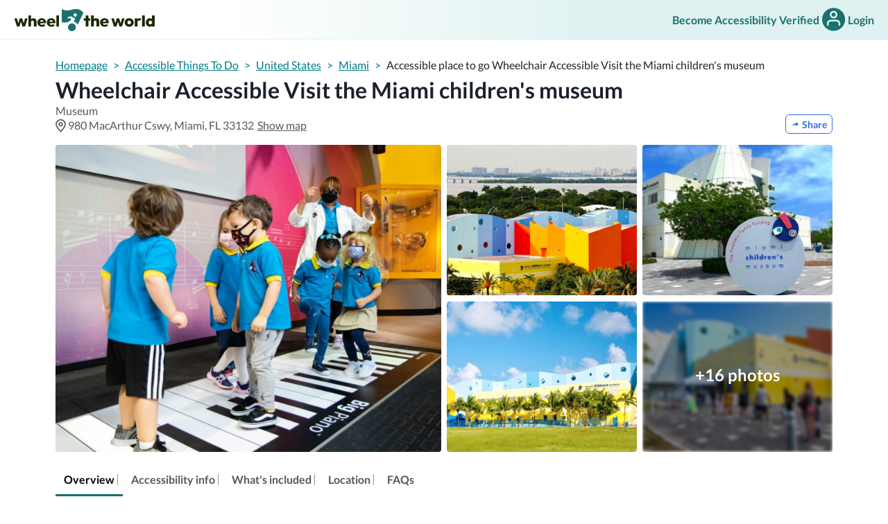

--- FILE ---
content_type: text/html; charset=utf-8
request_url: https://wheeltheworld.com/accessible-things-to-do/usa/miami/visit-miami-childrens-museum
body_size: 30399
content:
<!DOCTYPE html><html lang="en"><head><meta charSet="utf-8"/><meta name="viewport" content="width=device-width"/><meta name="next-head-count" content="2"/><script type="application/ld+json">{"@context":"https://schema.org","@type":"TravelAgency","name":"Wheel The World","alternateName":"Go Wheel The World","url":"https://wheeltheworld.com/","logo":{"@type":"ImageObject","url":"https://wheeltheworld.com/assets/about-us/wtwlogo.png"},"sameAs":["https://www.facebook.com/gowheeltheworld","https://twitter.com/wheeltheworld","https://www.instagram.com/wheeltheworld/","https://www.linkedin.com/company/wheeltheworld/","https://www.youtube.com/channel/UCeBJNnAT0ObBTguXdvr5AxA"],"contactPoint":[{"@type":"ContactPoint","telephone":"+1-628-900-7778","contactType":"customer service","areaServed":"Worldwide","availableLanguage":["English","Spanish"],"hoursAvailable":{"@type":"OpeningHoursSpecification","dayOfWeek":["Monday","Tuesday","Wednesday","Thursday","Friday"],"opens":"09:00","closes":"18:00"}}],"address":{"@type":"PostalAddress","streetAddress":"149 New Montgomery St 4th Floor","addressLocality":"San Francisco","addressRegion":"CA","postalCode":"94105","addressCountry":"US"}}</script><link rel="icon" href="https://assets.wheeltheworld.com/public/favicon.png"/><script async="" type="text/javascript" src="https://cdn.wheeltheworld.com/js/newrelic.prod.js"></script><link rel="preload" href="https://cdn.wheeltheworld.com/_next/static/css/714e8086634f987a.css" as="style"/><link rel="stylesheet" href="https://cdn.wheeltheworld.com/_next/static/css/714e8086634f987a.css" data-n-g=""/><link rel="preload" href="https://cdn.wheeltheworld.com/_next/static/css/ccad96238c45163c.css" as="style"/><link rel="stylesheet" href="https://cdn.wheeltheworld.com/_next/static/css/ccad96238c45163c.css" data-n-p=""/><link rel="preload" href="https://cdn.wheeltheworld.com/_next/static/css/014502b7dae95385.css" as="style"/><link rel="stylesheet" href="https://cdn.wheeltheworld.com/_next/static/css/014502b7dae95385.css" data-n-p=""/><noscript data-n-css=""></noscript><script defer="" nomodule="" src="https://cdn.wheeltheworld.com/_next/static/chunks/polyfills-c67a75d1b6f99dc8.js"></script><script src="https://cdn.wheeltheworld.com/_next/static/chunks/webpack-5b4e6ad2151bf672.js" defer=""></script><script src="https://cdn.wheeltheworld.com/_next/static/chunks/framework-755d53372cc949c0.js" defer=""></script><script src="https://cdn.wheeltheworld.com/_next/static/chunks/main-1d15afe723474e43.js" defer=""></script><script src="https://cdn.wheeltheworld.com/_next/static/chunks/pages/_app-d067a182c11f8dd5.js" defer=""></script><script src="https://cdn.wheeltheworld.com/_next/static/chunks/e3815e32-0dcaa069563082a7.js" defer=""></script><script src="https://cdn.wheeltheworld.com/_next/static/chunks/7d0bf13e-fdb9fb03d0991960.js" defer=""></script><script src="https://cdn.wheeltheworld.com/_next/static/chunks/25238-01b8869640e1fe1b.js" defer=""></script><script src="https://cdn.wheeltheworld.com/_next/static/chunks/35664-6e5d3d68d475cc02.js" defer=""></script><script src="https://cdn.wheeltheworld.com/_next/static/chunks/2288-053ba063fa82ce23.js" defer=""></script><script src="https://cdn.wheeltheworld.com/_next/static/chunks/24580-6bbe7d1e3513cd20.js" defer=""></script><script src="https://cdn.wheeltheworld.com/_next/static/chunks/84306-eda7e54c3e356b11.js" defer=""></script><script src="https://cdn.wheeltheworld.com/_next/static/chunks/52069-49bc97b748466270.js" defer=""></script><script src="https://cdn.wheeltheworld.com/_next/static/chunks/83747-c67bafbf008c6bf1.js" defer=""></script><script src="https://cdn.wheeltheworld.com/_next/static/chunks/25647-f301a82536aaa4be.js" defer=""></script><script src="https://cdn.wheeltheworld.com/_next/static/chunks/31033-1dcf4ac29153eabf.js" defer=""></script><script src="https://cdn.wheeltheworld.com/_next/static/chunks/53406-39f206ad2597628f.js" defer=""></script><script src="https://cdn.wheeltheworld.com/_next/static/chunks/76833-83e6689554e3840a.js" defer=""></script><script src="https://cdn.wheeltheworld.com/_next/static/chunks/97702-c48cae6fb949ce5c.js" defer=""></script><script src="https://cdn.wheeltheworld.com/_next/static/chunks/12636-dfe9f7c61452299b.js" defer=""></script><script src="https://cdn.wheeltheworld.com/_next/static/chunks/15873-a6cef15812cb6386.js" defer=""></script><script src="https://cdn.wheeltheworld.com/_next/static/chunks/16737-19829053a346cd44.js" defer=""></script><script src="https://cdn.wheeltheworld.com/_next/static/chunks/74481-7956af6a9eafd114.js" defer=""></script><script src="https://cdn.wheeltheworld.com/_next/static/chunks/pages/accessible-things-to-do/%5Bcountry_slug%5D/%5Bdestination_slug%5D/%5Blisting_slug%5D-8a2ed350d47ee24a.js" defer=""></script><script src="https://cdn.wheeltheworld.com/_next/static/tk_n37e4HOxE-83hTNZmi/_buildManifest.js" defer=""></script><script src="https://cdn.wheeltheworld.com/_next/static/tk_n37e4HOxE-83hTNZmi/_ssgManifest.js" defer=""></script></head><body><script>(function setScript(initialValue) {
  var mql = window.matchMedia("(prefers-color-scheme: dark)");
  var systemPreference = mql.matches ? "dark" : "light";
  var persistedPreference = systemPreference;

  try {
    persistedPreference = localStorage.getItem("chakra-ui-color-mode");
  } catch (error) {
    console.log("Chakra UI: localStorage is not available. Color mode persistence might not work as expected");
  }

  var colorMode;

  if (persistedPreference) {
    colorMode = persistedPreference;
  } else if (initialValue === "system") {
    colorMode = systemPreference;
  } else {
    colorMode = initialValue != null ? initialValue : systemPreference;
  }

  if (colorMode) {
    /**
     * Keep in sync with `root.set() {@file ./color-mode.utils.ts}
     */
    document.documentElement.style.setProperty("--chakra-ui-color-mode", colorMode);
    document.documentElement.setAttribute("data-theme", colorMode);
  }
})('light')</script><div id="__next" data-reactroot=""><style data-emotion="css-global 1cld72o">:host,:root,[data-theme]{--chakra-ring-inset:var(--chakra-empty,/*!*/ /*!*/);--chakra-ring-offset-width:0px;--chakra-ring-offset-color:#fff;--chakra-ring-color:rgba(66, 153, 225, 0.6);--chakra-ring-offset-shadow:0 0 #0000;--chakra-ring-shadow:0 0 #0000;--chakra-space-x-reverse:0;--chakra-space-y-reverse:0;--chakra-colors-transparent:transparent;--chakra-colors-current:currentColor;--chakra-colors-black-100:#232323;--chakra-colors-black-300:#000000;--chakra-colors-white-100:#FFFFFF;--chakra-colors-white-110:#f5f5f5;--chakra-colors-white-200:#efefef;--chakra-colors-white-300:#e5e5e5;--chakra-colors-white-400:#BDBDBD;--chakra-colors-whiteAlpha-50:rgba(255, 255, 255, 0.04);--chakra-colors-whiteAlpha-100:rgba(255, 255, 255, 0.06);--chakra-colors-whiteAlpha-200:rgba(255, 255, 255, 0.08);--chakra-colors-whiteAlpha-300:rgba(255, 255, 255, 0.16);--chakra-colors-whiteAlpha-400:rgba(255, 255, 255, 0.24);--chakra-colors-whiteAlpha-500:rgba(255, 255, 255, 0.36);--chakra-colors-whiteAlpha-600:rgba(255, 255, 255, 0.48);--chakra-colors-whiteAlpha-700:rgba(255, 255, 255, 0.64);--chakra-colors-whiteAlpha-800:rgba(255, 255, 255, 0.80);--chakra-colors-whiteAlpha-900:rgba(255, 255, 255, 0.92);--chakra-colors-blackAlpha-50:rgba(0, 0, 0, 0.04);--chakra-colors-blackAlpha-100:rgba(0, 0, 0, 0.06);--chakra-colors-blackAlpha-200:rgba(0, 0, 0, 0.08);--chakra-colors-blackAlpha-300:rgba(0, 0, 0, 0.16);--chakra-colors-blackAlpha-400:rgba(0, 0, 0, 0.24);--chakra-colors-blackAlpha-500:rgba(0, 0, 0, 0.36);--chakra-colors-blackAlpha-600:rgba(0, 0, 0, 0.48);--chakra-colors-blackAlpha-700:rgba(0, 0, 0, 0.64);--chakra-colors-blackAlpha-800:rgba(0, 0, 0, 0.80);--chakra-colors-blackAlpha-900:rgba(0, 0, 0, 0.92);--chakra-colors-gray-50:#E5E5E5;--chakra-colors-gray-75:#DBDBDB;--chakra-colors-gray-100:#949494;--chakra-colors-gray-150:#EFEFEF;--chakra-colors-gray-200:#757575;--chakra-colors-gray-300:#575757;--chakra-colors-gray-400:#353535;--chakra-colors-gray-450:#cccccc;--chakra-colors-gray-500:#718096;--chakra-colors-gray-600:#4A5568;--chakra-colors-gray-700:#2D3748;--chakra-colors-gray-800:#1A202C;--chakra-colors-gray-900:#171923;--chakra-colors-red-50:#FFF5F5;--chakra-colors-red-100:#FED7D7;--chakra-colors-red-200:#FEB2B2;--chakra-colors-red-300:#FC8181;--chakra-colors-red-400:#F56565;--chakra-colors-red-500:#E53E3E;--chakra-colors-red-600:#C53030;--chakra-colors-red-700:#9B2C2C;--chakra-colors-red-800:#822727;--chakra-colors-red-900:#63171B;--chakra-colors-orange-50:#FFFAF0;--chakra-colors-orange-100:#FEEBC8;--chakra-colors-orange-200:#FBD38D;--chakra-colors-orange-300:#F6AD55;--chakra-colors-orange-400:#ED8936;--chakra-colors-orange-500:#DD6B20;--chakra-colors-orange-600:#C05621;--chakra-colors-orange-700:#9C4221;--chakra-colors-orange-800:#7B341E;--chakra-colors-orange-900:#652B19;--chakra-colors-yellow-50:#FFFFF0;--chakra-colors-yellow-100:#FEFCBF;--chakra-colors-yellow-200:#FAF089;--chakra-colors-yellow-300:#F6E05E;--chakra-colors-yellow-400:#ECC94B;--chakra-colors-yellow-500:#D69E2E;--chakra-colors-yellow-600:#B7791F;--chakra-colors-yellow-700:#975A16;--chakra-colors-yellow-800:#744210;--chakra-colors-yellow-900:#5F370E;--chakra-colors-green-50:#F0FFF4;--chakra-colors-green-100:#D4F3E0;--chakra-colors-green-200:#93ECCD;--chakra-colors-green-300:#155B59;--chakra-colors-green-400:#48BB78;--chakra-colors-green-500:#38A169;--chakra-colors-green-600:#2F855A;--chakra-colors-green-700:#276749;--chakra-colors-green-800:#22543D;--chakra-colors-green-900:#1C4532;--chakra-colors-teal-25:#D1F1F0;--chakra-colors-teal-50:#E9F1FF;--chakra-colors-teal-100:#d1f1f0;--chakra-colors-teal-200:#67D1CE;--chakra-colors-teal-300:#02B0AD;--chakra-colors-teal-400:#007a87;--chakra-colors-teal-450:#01919A;--chakra-colors-teal-500:#007187;--chakra-colors-teal-550:#1a716e;--chakra-colors-teal-600:#0e3e3d;--chakra-colors-teal-700:#285E61;--chakra-colors-teal-800:#234E52;--chakra-colors-teal-900:#1D4044;--chakra-colors-blue-50:#ebf8ff;--chakra-colors-blue-100:#D5E2FA;--chakra-colors-blue-200:#82a9ef;--chakra-colors-blue-300:#2F6FE4;--chakra-colors-blue-400:#2353AB;--chakra-colors-blue-500:#3182ce;--chakra-colors-blue-600:#2b6cb0;--chakra-colors-blue-700:#2c5282;--chakra-colors-blue-800:#2a4365;--chakra-colors-blue-900:#1A365D;--chakra-colors-cyan-50:#EDFDFD;--chakra-colors-cyan-100:#C4F1F9;--chakra-colors-cyan-200:#9DECF9;--chakra-colors-cyan-300:#76E4F7;--chakra-colors-cyan-400:#0BC5EA;--chakra-colors-cyan-500:#00B5D8;--chakra-colors-cyan-600:#00A3C4;--chakra-colors-cyan-700:#0987A0;--chakra-colors-cyan-800:#086F83;--chakra-colors-cyan-900:#065666;--chakra-colors-purple-50:#FAF5FF;--chakra-colors-purple-100:#E9D8FD;--chakra-colors-purple-200:#D6BCFA;--chakra-colors-purple-300:#B794F4;--chakra-colors-purple-400:#9F7AEA;--chakra-colors-purple-500:#805AD5;--chakra-colors-purple-600:#6B46C1;--chakra-colors-purple-700:#553C9A;--chakra-colors-purple-800:#44337A;--chakra-colors-purple-900:#322659;--chakra-colors-pink-50:#FFF5F7;--chakra-colors-pink-100:#FED7E2;--chakra-colors-pink-200:#FBB6CE;--chakra-colors-pink-300:#F687B3;--chakra-colors-pink-400:#ED64A6;--chakra-colors-pink-500:#D53F8C;--chakra-colors-pink-600:#B83280;--chakra-colors-pink-700:#97266D;--chakra-colors-pink-800:#702459;--chakra-colors-pink-900:#521B41;--chakra-colors-linkedin-50:#E8F4F9;--chakra-colors-linkedin-100:#CFEDFB;--chakra-colors-linkedin-200:#9BDAF3;--chakra-colors-linkedin-300:#68C7EC;--chakra-colors-linkedin-400:#34B3E4;--chakra-colors-linkedin-500:#00A0DC;--chakra-colors-linkedin-600:#008CC9;--chakra-colors-linkedin-700:#0077B5;--chakra-colors-linkedin-800:#005E93;--chakra-colors-linkedin-900:#004471;--chakra-colors-facebook-50:#E8F4F9;--chakra-colors-facebook-100:#D9DEE9;--chakra-colors-facebook-200:#B7C2DA;--chakra-colors-facebook-300:#6482C0;--chakra-colors-facebook-400:#4267B2;--chakra-colors-facebook-500:#385898;--chakra-colors-facebook-600:#314E89;--chakra-colors-facebook-700:#29487D;--chakra-colors-facebook-800:#223B67;--chakra-colors-facebook-900:#1E355B;--chakra-colors-messenger-50:#D0E6FF;--chakra-colors-messenger-100:#B9DAFF;--chakra-colors-messenger-200:#A2CDFF;--chakra-colors-messenger-300:#7AB8FF;--chakra-colors-messenger-400:#2E90FF;--chakra-colors-messenger-500:#0078FF;--chakra-colors-messenger-600:#0063D1;--chakra-colors-messenger-700:#0052AC;--chakra-colors-messenger-800:#003C7E;--chakra-colors-messenger-900:#002C5C;--chakra-colors-whatsapp-50:#dffeec;--chakra-colors-whatsapp-100:#b9f5d0;--chakra-colors-whatsapp-200:#90edb3;--chakra-colors-whatsapp-300:#65e495;--chakra-colors-whatsapp-400:#3cdd78;--chakra-colors-whatsapp-500:#22c35e;--chakra-colors-whatsapp-600:#179848;--chakra-colors-whatsapp-700:#0c6c33;--chakra-colors-whatsapp-800:#01421c;--chakra-colors-whatsapp-900:#001803;--chakra-colors-twitter-50:#E5F4FD;--chakra-colors-twitter-100:#C8E9FB;--chakra-colors-twitter-200:#A8DCFA;--chakra-colors-twitter-300:#83CDF7;--chakra-colors-twitter-400:#57BBF5;--chakra-colors-twitter-500:#1DA1F2;--chakra-colors-twitter-600:#1A94DA;--chakra-colors-twitter-700:#1681BF;--chakra-colors-twitter-800:#136B9E;--chakra-colors-twitter-900:#0D4D71;--chakra-colors-telegram-50:#E3F2F9;--chakra-colors-telegram-100:#C5E4F3;--chakra-colors-telegram-200:#A2D4EC;--chakra-colors-telegram-300:#7AC1E4;--chakra-colors-telegram-400:#47A9DA;--chakra-colors-telegram-500:#0088CC;--chakra-colors-telegram-600:#007AB8;--chakra-colors-telegram-700:#006BA1;--chakra-colors-telegram-800:#005885;--chakra-colors-telegram-900:#003F5E;--chakra-colors-pigment-100:#d4f3e0;--chakra-colors-pigment-200:#6ed698;--chakra-colors-pigment-300:#02C159;--chakra-colors-pigment-350:#008540;--chakra-colors-pigment-400:#00A551;--chakra-colors-pigment-500:#02B2AD;--chakra-colors-mango-100:#FBEBD7;--chakra-colors-mango-200:#F2BB79;--chakra-colors-mango-300:#F4900B;--chakra-colors-mango-400:#D17F05;--chakra-colors-vanilla-70:#F8F2E3;--chakra-colors-vanilla-90:#F0E5C7;--chakra-colors-vanilla-200:#F4ECD4;--chakra-colors-vanilla-300:#E0CC8F;--chakra-borders-none:0;--chakra-borders-1px:1px solid;--chakra-borders-2px:2px solid;--chakra-borders-4px:4px solid;--chakra-borders-8px:8px solid;--chakra-fonts-heading:Lato,sans-serif;--chakra-fonts-body:Lato,sans-serif;--chakra-fonts-mono:SFMono-Regular,Menlo,Monaco,Consolas,"Liberation Mono","Courier New",monospace;--chakra-fontSizes-xs:0.75rem;--chakra-fontSizes-sm:0.875rem;--chakra-fontSizes-md:1rem;--chakra-fontSizes-lg:1.125rem;--chakra-fontSizes-xl:1.25rem;--chakra-fontSizes-2xl:1.5rem;--chakra-fontSizes-3xl:1.875rem;--chakra-fontSizes-4xl:2.25rem;--chakra-fontSizes-5xl:3rem;--chakra-fontSizes-6xl:3.75rem;--chakra-fontSizes-7xl:4.5rem;--chakra-fontSizes-8xl:6rem;--chakra-fontSizes-9xl:8rem;--chakra-fontWeights-hairline:100;--chakra-fontWeights-thin:200;--chakra-fontWeights-light:300;--chakra-fontWeights-normal:400;--chakra-fontWeights-medium:500;--chakra-fontWeights-semibold:600;--chakra-fontWeights-bold:700;--chakra-fontWeights-extrabold:800;--chakra-fontWeights-black:900;--chakra-letterSpacings-tighter:-0.05em;--chakra-letterSpacings-tight:-0.025em;--chakra-letterSpacings-normal:0;--chakra-letterSpacings-wide:0.025em;--chakra-letterSpacings-wider:0.05em;--chakra-letterSpacings-widest:0.1em;--chakra-lineHeights-3:.75rem;--chakra-lineHeights-4:1rem;--chakra-lineHeights-5:1.25rem;--chakra-lineHeights-6:1.5rem;--chakra-lineHeights-7:1.75rem;--chakra-lineHeights-8:2rem;--chakra-lineHeights-9:2.25rem;--chakra-lineHeights-10:2.5rem;--chakra-lineHeights-normal:normal;--chakra-lineHeights-none:1;--chakra-lineHeights-shorter:1.25;--chakra-lineHeights-short:1.375;--chakra-lineHeights-base:1.5;--chakra-lineHeights-tall:1.625;--chakra-lineHeights-taller:2;--chakra-radii-none:0;--chakra-radii-sm:0.125rem;--chakra-radii-base:0.25rem;--chakra-radii-md:0.375rem;--chakra-radii-lg:0.5rem;--chakra-radii-xl:0.75rem;--chakra-radii-2xl:1rem;--chakra-radii-3xl:1.5rem;--chakra-radii-full:9999px;--chakra-space-1:0.25rem;--chakra-space-2:0.5rem;--chakra-space-3:0.75rem;--chakra-space-4:1rem;--chakra-space-5:1.25rem;--chakra-space-6:1.5rem;--chakra-space-7:1.75rem;--chakra-space-8:2rem;--chakra-space-9:2.25rem;--chakra-space-10:2.5rem;--chakra-space-12:3rem;--chakra-space-14:3.5rem;--chakra-space-16:4rem;--chakra-space-20:5rem;--chakra-space-24:6rem;--chakra-space-28:7rem;--chakra-space-32:8rem;--chakra-space-36:9rem;--chakra-space-40:10rem;--chakra-space-44:11rem;--chakra-space-48:12rem;--chakra-space-52:13rem;--chakra-space-56:14rem;--chakra-space-60:15rem;--chakra-space-64:16rem;--chakra-space-72:18rem;--chakra-space-80:20rem;--chakra-space-96:24rem;--chakra-space-px:1px;--chakra-space-0-5:0.125rem;--chakra-space-1-5:0.375rem;--chakra-space-2-5:0.625rem;--chakra-space-3-5:0.875rem;--chakra-shadows-xs:0 0 0 1px rgba(0, 0, 0, 0.05);--chakra-shadows-sm:0 1px 2px 0 rgba(0, 0, 0, 0.05);--chakra-shadows-base:0 1px 3px 0 rgba(0, 0, 0, 0.1),0 1px 2px 0 rgba(0, 0, 0, 0.06);--chakra-shadows-md:0 4px 6px -1px rgba(0, 0, 0, 0.1),0 2px 4px -1px rgba(0, 0, 0, 0.06);--chakra-shadows-lg:0 10px 15px -3px rgba(0, 0, 0, 0.1),0 4px 6px -2px rgba(0, 0, 0, 0.05);--chakra-shadows-xl:0 20px 25px -5px rgba(0, 0, 0, 0.1),0 10px 10px -5px rgba(0, 0, 0, 0.04);--chakra-shadows-2xl:0 25px 50px -12px rgba(0, 0, 0, 0.25);--chakra-shadows-outline:0 0 0 3px rgba(66, 153, 225, 0.6);--chakra-shadows-inner:inset 0 2px 4px 0 rgba(0,0,0,0.06);--chakra-shadows-none:none;--chakra-shadows-dark-lg:rgba(0, 0, 0, 0.1) 0px 0px 0px 1px,rgba(0, 0, 0, 0.2) 0px 5px 10px,rgba(0, 0, 0, 0.4) 0px 15px 40px;--chakra-sizes-1:0.25rem;--chakra-sizes-2:0.5rem;--chakra-sizes-3:0.75rem;--chakra-sizes-4:1rem;--chakra-sizes-5:1.25rem;--chakra-sizes-6:1.5rem;--chakra-sizes-7:1.75rem;--chakra-sizes-8:2rem;--chakra-sizes-9:2.25rem;--chakra-sizes-10:2.5rem;--chakra-sizes-12:3rem;--chakra-sizes-14:3.5rem;--chakra-sizes-16:4rem;--chakra-sizes-20:5rem;--chakra-sizes-24:6rem;--chakra-sizes-28:7rem;--chakra-sizes-32:8rem;--chakra-sizes-36:9rem;--chakra-sizes-40:10rem;--chakra-sizes-44:11rem;--chakra-sizes-48:12rem;--chakra-sizes-52:13rem;--chakra-sizes-56:14rem;--chakra-sizes-60:15rem;--chakra-sizes-64:16rem;--chakra-sizes-72:18rem;--chakra-sizes-80:20rem;--chakra-sizes-96:24rem;--chakra-sizes-px:1px;--chakra-sizes-0-5:0.125rem;--chakra-sizes-1-5:0.375rem;--chakra-sizes-2-5:0.625rem;--chakra-sizes-3-5:0.875rem;--chakra-sizes-max:max-content;--chakra-sizes-min:min-content;--chakra-sizes-full:100%;--chakra-sizes-3xs:14rem;--chakra-sizes-2xs:16rem;--chakra-sizes-xs:20rem;--chakra-sizes-sm:24rem;--chakra-sizes-md:28rem;--chakra-sizes-lg:32rem;--chakra-sizes-xl:36rem;--chakra-sizes-2xl:42rem;--chakra-sizes-3xl:48rem;--chakra-sizes-4xl:56rem;--chakra-sizes-5xl:64rem;--chakra-sizes-6xl:72rem;--chakra-sizes-7xl:80rem;--chakra-sizes-8xl:90rem;--chakra-sizes-container-sm:640px;--chakra-sizes-container-md:768px;--chakra-sizes-container-lg:1024px;--chakra-sizes-container-xl:1280px;--chakra-zIndices-hide:-1;--chakra-zIndices-auto:auto;--chakra-zIndices-base:0;--chakra-zIndices-docked:10;--chakra-zIndices-dropdown:1000;--chakra-zIndices-sticky:1100;--chakra-zIndices-banner:1200;--chakra-zIndices-overlay:1300;--chakra-zIndices-modal:1400;--chakra-zIndices-popover:1500;--chakra-zIndices-skipLink:1600;--chakra-zIndices-toast:1700;--chakra-zIndices-tooltip:1800;--chakra-transition-property-common:background-color,border-color,color,fill,stroke,opacity,box-shadow,transform;--chakra-transition-property-colors:background-color,border-color,color,fill,stroke;--chakra-transition-property-dimensions:width,height;--chakra-transition-property-position:left,right,top,bottom;--chakra-transition-property-background:background-color,background-image,background-position;--chakra-transition-easing-ease-in:cubic-bezier(0.4, 0, 1, 1);--chakra-transition-easing-ease-out:cubic-bezier(0, 0, 0.2, 1);--chakra-transition-easing-ease-in-out:cubic-bezier(0.4, 0, 0.2, 1);--chakra-transition-duration-ultra-fast:50ms;--chakra-transition-duration-faster:100ms;--chakra-transition-duration-fast:150ms;--chakra-transition-duration-normal:200ms;--chakra-transition-duration-slow:300ms;--chakra-transition-duration-slower:400ms;--chakra-transition-duration-ultra-slow:500ms;--chakra-blur-none:0;--chakra-blur-sm:4px;--chakra-blur-base:8px;--chakra-blur-md:12px;--chakra-blur-lg:16px;--chakra-blur-xl:24px;--chakra-blur-2xl:40px;--chakra-blur-3xl:64px;}</style><style data-emotion="css-global 1jqlf9g">html{line-height:1.5;-webkit-text-size-adjust:100%;font-family:system-ui,sans-serif;-webkit-font-smoothing:antialiased;text-rendering:optimizeLegibility;-moz-osx-font-smoothing:grayscale;touch-action:manipulation;}body{position:relative;min-height:100%;font-feature-settings:'kern';}*,*::before,*::after{border-width:0;border-style:solid;box-sizing:border-box;}main{display:block;}hr{border-top-width:1px;box-sizing:content-box;height:0;overflow:visible;}pre,code,kbd,samp{font-family:SFMono-Regular,Menlo,Monaco,Consolas,monospace;font-size:1em;}a{background-color:transparent;color:inherit;-webkit-text-decoration:inherit;text-decoration:inherit;}abbr[title]{border-bottom:none;-webkit-text-decoration:underline;text-decoration:underline;-webkit-text-decoration:underline dotted;-webkit-text-decoration:underline dotted;text-decoration:underline dotted;}b,strong{font-weight:bold;}small{font-size:80%;}sub,sup{font-size:75%;line-height:0;position:relative;vertical-align:baseline;}sub{bottom:-0.25em;}sup{top:-0.5em;}img{border-style:none;}button,input,optgroup,select,textarea{font-family:inherit;font-size:100%;line-height:1.15;margin:0;}button,input{overflow:visible;}button,select{text-transform:none;}button::-moz-focus-inner,[type="button"]::-moz-focus-inner,[type="reset"]::-moz-focus-inner,[type="submit"]::-moz-focus-inner{border-style:none;padding:0;}fieldset{padding:0.35em 0.75em 0.625em;}legend{box-sizing:border-box;color:inherit;display:table;max-width:100%;padding:0;white-space:normal;}progress{vertical-align:baseline;}textarea{overflow:auto;}[type="checkbox"],[type="radio"]{box-sizing:border-box;padding:0;}[type="number"]::-webkit-inner-spin-button,[type="number"]::-webkit-outer-spin-button{-webkit-appearance:none!important;}input[type="number"]{-moz-appearance:textfield;}[type="search"]{-webkit-appearance:textfield;outline-offset:-2px;}[type="search"]::-webkit-search-decoration{-webkit-appearance:none!important;}::-webkit-file-upload-button{-webkit-appearance:button;font:inherit;}details{display:block;}summary{display:-webkit-box;display:-webkit-list-item;display:-ms-list-itembox;display:list-item;}template{display:none;}[hidden]{display:none!important;}body,blockquote,dl,dd,h1,h2,h3,h4,h5,h6,hr,figure,p,pre{margin:0;}button{background:transparent;padding:0;}fieldset{margin:0;padding:0;}ol,ul{margin:0;padding:0;}textarea{resize:vertical;}button,[role="button"]{cursor:pointer;}button::-moz-focus-inner{border:0!important;}table{border-collapse:collapse;}h1,h2,h3,h4,h5,h6{font-size:inherit;font-weight:inherit;}button,input,optgroup,select,textarea{padding:0;line-height:inherit;color:inherit;}img,svg,video,canvas,audio,iframe,embed,object{display:block;}img,video{max-width:100%;height:auto;}[data-js-focus-visible] :focus:not([data-focus-visible-added]){outline:none;box-shadow:none;}select::-ms-expand{display:none;}</style><style data-emotion="css-global 1rg0u45">body{font-family:var(--chakra-fonts-body);color:var(--chakra-colors-gray-800);background:white;transition-property:background-color;transition-duration:var(--chakra-transition-duration-normal);line-height:var(--chakra-lineHeights-base);}*::-webkit-input-placeholder{color:var(--chakra-colors-gray-400);}*::-moz-placeholder{color:var(--chakra-colors-gray-400);}*:-ms-input-placeholder{color:var(--chakra-colors-gray-400);}*::placeholder{color:var(--chakra-colors-gray-400);}*,*::before,::after{border-color:var(--chakra-colors-gray-200);word-wrap:break-word;}</style><span></span></div><script id="__NEXT_DATA__" type="application/json">{"props":{"pageProps":{"id":"64AQ22LMMvw2VKhWeDlk","publicId":"64AQ22LMMvw2VKhWeDlk","internalId":161,"disabled":false,"name":"Wheelchair Accessible Visit the Miami children's museum","seoTitle":"","type":"others","subType":"museums","location":{"address":"980 MacArthur Cswy, Miami, FL 33132, USA","displayAddress":"980 MacArthur Cswy, Miami, FL 33132, USA","coordinates":{"lat":25.78469939999999,"lon":-80.1765206},"country":"United States","city":"Miami","postalCode":"33132"},"description":"\u003cp\u003eThe Miami Children's Museum is one of the most fun and accessible museums in the city, so you should definitely consider visiting it at some point during your Miami trip. Opened in 1983, the Miami Children’s Museum stretches over 5500 square meters (60,000 square feet) and has plenty to offer visitors, especially children. All exhibits are specially designed to stimulate children’s curiosity and to encourage them to play and learn. There are over 14 galleries spread over 2 floors and they offer exhibits such as a giant piggy bank to teach children about money and a Music Makers Studio to encourage children to learn about music and musical instruments. Exhibits are adapted for children of different ages, from babies to toddlers to children aged 10 or older. The modern museum has been designed with families in mind and provides everything you need for a day’s entertainment. There’s plenty to see and do on your self-guided visit, and if you’re hungry you can call into the onsite Subway restaurant for lunch or a snack. Educational toys, books and games are for sale at the gift shop. You may also be able to catch an educational event at the museum, such as a workshop, art class or show. The Miami Children’s Museum is an accessible venue and has been designed to welcome visitors with many kinds of disabilities with ease and comfort. There are 8 dedicated accessible parking bays in the parking garage and the whole building is wheelchair-accessible, including the elevators, bathrooms, exhibits and water fountains. Visitors can also borrow one of the two adult-sized wheelchairs onsite or one of the lightweight folding stools. Visitors with visual impairments can use the Braille, large print guides and the museum sound map and sighted guide tours can be provided upon request. Visitors with auditory impairments are accommodated with closed captioning on all virtual programming and videos, and sign language tours are available upon reservation. Service animals are welcome onsite and visitors with cognitive impairments can visit the museum’s multi-sensory room, which can be adapted to suit individual needs. Sensory drawstring backpacks containing headphones, fidget devices and other tactile objects can be provided upon presentation of ID.\u003c/p\u003e","details":[],"beforeYouGo":{"toBring":["Admission"],"notIncluded":["Ground transportation","Parking","Insurance"]},"images":[{"url":"https://storage.googleapis.com/wtw-production.appspot.com/listings/thingsToDo/616630b9c7fa5008740807.jpeg","size":{"width":0,"height":0},"title":"Children dancing on a giant piano keyboard on the ground.","caption":"Kids playing at the Miami Children's Museum","orientation":"h"},{"url":"https://storage.googleapis.com/wtw-production.appspot.com/listings/thingsToDo/616630ba015b6115914412.jpg","size":{"width":0,"height":0},"title":"The Miami Children's Museum, a colorful building set close to the ocean on Watson Island, Miami.","caption":"Miami Children's Museum","orientation":"h"},{"url":"https://storage.googleapis.com/wtw-production.appspot.com/listings/thingsToDo/616630ba5cbc8509875962.jpg","size":{"width":0,"height":0},"title":"The entrance to the museum, which has step-free access.","caption":"The entrance to the museum","orientation":"h"},{"url":"https://storage.googleapis.com/wtw-production.appspot.com/listings/thingsToDo/616630ba8d33f759554356.jpg","size":{"width":0,"height":0},"title":"The museum's garden and outdoor area, with a playground and palm trees.","caption":"The museum's garden and outdoor area","orientation":"h"},{"url":"https://storage.googleapis.com/wtw-production.appspot.com/listings/thingsToDo/616630baa7734734989319.jpeg","size":{"width":0,"height":0},"title":"The entrance line to the museum, with people queuing on the flat paved courtyard.","caption":"The entrance line to the museum","orientation":"h"},{"url":"https://storage.googleapis.com/wtw-production.appspot.com/listings/thingsToDo/616630bb4047c333009459.jpg","size":{"width":0,"height":0},"title":"The Kidscape Village, with a fish tank, colorful lights and fun exhibits.","caption":"The Kidscape Village","orientation":"h"},{"url":"https://storage.googleapis.com/wtw-production.appspot.com/listings/thingsToDo/616630bb9365e610601918.jpg","size":{"width":0,"height":0},"title":"The Kidscape Village playing area, with education exhibits on money, health and food.","caption":"The Kidscape Village playing area","orientation":"h"},{"url":"https://storage.googleapis.com/wtw-production.appspot.com/listings/thingsToDo/616630bbb53f0047460345.jpg","size":{"width":0,"height":0},"title":"The Kidscape Village entrance, which has step-free access.","caption":"The Kidscape Village entrance","orientation":"h"},{"url":"https://storage.googleapis.com/wtw-production.appspot.com/listings/thingsToDo/616630bc35ba3962716602.jpg","size":{"width":0,"height":0},"title":"The entrance to the Sea and Me exhibition, which has step-free access.","caption":"The Sea and Me exhibition","orientation":"h"},{"url":"https://storage.googleapis.com/wtw-production.appspot.com/listings/thingsToDo/616630bc8c70c466757162.jpg","size":{"width":0,"height":0},"title":"My Green Home exhibition, to teach children about the environment and saving energy.","caption":"My Green Home exhibition","orientation":"h"},{"url":"https://storage.googleapis.com/wtw-production.appspot.com/listings/thingsToDo/616630bcedcd3256826233.jpg","size":{"width":0,"height":0},"title":"A supermarket designed for children, with exhibits on where food comes from.","caption":"Publix store playing area","orientation":"h"},{"url":"https://storage.googleapis.com/wtw-production.appspot.com/listings/thingsToDo/616630bd48fab134062459.jpg","size":{"width":0,"height":0},"title":"Dr. Seuss Bookville area, with a range of books available to read and a comfy sofa.","caption":"Dr. Seuss Bookville area","orientation":"h"},{"url":"https://storage.googleapis.com/wtw-production.appspot.com/listings/thingsToDo/616630bddb12b611780247.jpg","size":{"width":0,"height":0},"title":"The Lego area, with Lego displays and bowls of Lego available for children to play with.","caption":"The Lego area","orientation":"h"},{"url":"https://storage.googleapis.com/wtw-production.appspot.com/listings/thingsToDo/616630be84749558083616.jpg","size":{"width":0,"height":0},"title":"The coloring and interactive area, with displays to inspire children to draw and explore.","caption":"The coloring and interactive area","orientation":"h"},{"url":"https://storage.googleapis.com/wtw-production.appspot.com/listings/thingsToDo/616630bee0db0947572806.jpg","size":{"width":0,"height":0},"title":"The Common exhibition area, with an interactive light display and various stands.","caption":"The Common exhibition area","orientation":"h"},{"url":"https://storage.googleapis.com/wtw-production.appspot.com/listings/thingsToDo/616630bf113e8798626693.jpg","size":{"width":0,"height":0},"title":"Kids playing with shapes and colors in the museum.","caption":"Kids playing","orientation":"h"},{"url":"https://storage.googleapis.com/wtw-production.appspot.com/listings/thingsToDo/616630bfa4d1b306338764.jpg","size":{"width":0,"height":0},"title":"The children's hospital area, next to a small pond with boats.","caption":"The children's hospital area","orientation":"h"},{"url":"https://storage.googleapis.com/wtw-production.appspot.com/listings/thingsToDo/6168839aba2e2149605423.jpg","size":{"width":0,"height":0},"title":"Museum elevator with door closed.","caption":"Museum elevator","orientation":"h"},{"url":"https://storage.googleapis.com/wtw-production.appspot.com/listings/thingsToDo/6168839bbefd0754554387.jpg","size":{"width":0,"height":0},"title":"Accessible buttons inside the elevator.","caption":"Museum elevator","orientation":"h"},{"url":"https://storage.googleapis.com/wtw-production.appspot.com/listings/thingsToDo/6168839c56b11301409864.jpg","size":{"width":0,"height":0},"title":"Private stall bathroom with sink, mirror, toilet, and handrails.","caption":"Museum common bathroom","orientation":"h"},{"url":"https://storage.googleapis.com/wtw-production.appspot.com/listings/thingsToDo/6168839c7252e250225010.jpg","size":{"width":0,"height":0},"title":"Museum elevator with open door.","caption":"Museum elevator","orientation":"h"}],"meta":{"slug":"visit-miami-childrens-museum","title":"","description":"Enjoy a visit to the fun and accessible Miami Children’s Museum, with 14 galleries of educational and interactive exhibits.","keywords":"","siteURL":""},"a11yData":{"external":false,"information":{"name":"culturePlaceAccessibilityInfo","title":"Exhibition/Museum Accessibility Information","sections":[{"icon":"restaurant","name":"Restaurant","attributes":[{"name":"Type of entrance","value":"Entrance at ground level"}]},{"icon":"bathroom","name":"Bathroom","attributes":[{"name":"Step-free access","value":"Yes"},{"name":"Door width","value":"33.5 in"},{"name":"Turning space more than 60 in","value":"Yes"},{"name":"Toilet grab bars available","value":"Yes"},{"name":"Toilet height","value":"18 in"},{"name":"Space under sink","value":"Yes"},{"name":"Faucet handle","value":"Automatic Sensor"}]},{"icon":"entrance","name":"Exhibition space entrance","attributes":[{"name":"Access","value":"Entrance at ground level, elevator"}]},{"icon":"doorhandle","name":"Door","attributes":[{"name":"Door operation","value":"Manual door"}]},{"icon":"assistance","name":"Guidance/Assistance","attributes":[{"name":"Assistance/guidance that can be provided for hearing disabilities","value":"Closed captioning/subtitles on screen"},{"name":"Guidance that can be provided for visual disabilities","value":"Large print, braille, tactile paving"}]},{"icon":"lobby","name":"Lobby","attributes":[{"name":"Type of floor","value":"Smooth"},{"name":"Front desk","value":"Seated Front Desk"}]},{"icon":"buildingentrance","name":"Building Entrance","attributes":[{"name":"Step-free access","value":"Yes"},{"name":"Type of entrance","value":"Entrance at ground level"},{"name":"Stairlift","value":"No"}]},{"icon":"parking","name":"Parking","attributes":[{"name":"Designated accessible parking","value":"Yes"},{"name":"Step-free parking near entrance","value":"Yes"},{"name":"Accessible parking spaces","value":"8 spaces"}]}]},"accessibilityFeatures":[{"id":"CULTURE_STEP_FREE_ENTRANCE","label":"Step free entrance","value":true},{"id":"PARKING_LOT_WHEELCHAIR_ACCESSIBLE_PARKING","label":"Accessible parking","value":true},{"id":"FOOD_STEP_FREE_ENTRANCE","label":"Step free entrance","value":true},{"id":"HOTEL_COMMON_RESTROOM_GRAB_BARS","label":"Grab bars in commnon restroom","value":true}]},"faqs":[{"answer":"The tours we offer are designed to accommodate all kind of disabilities. Our travel experts can help you find the right tour to meet your accessibility needs.","question":"Who can go on the tours?"},{"answer":"Children aged 12 months and younger get in free of charge.","question":"Do children get discounted admission? "},{"answer":"There is a paid parking lot to the east side of the Museum, with 8 spaces dedicated to people with disabilities. Alternatively, it is also possible to catch a bus to the Museum, via the C, K, M and S bus routes. ","question":"Can I park a car at the Museum? "},{"answer":"No, the Museum is designed to encourage children to explore and discover the exhibits at their own pace. ","question":"Does the Museum offer guided tours? "},{"answer":"No, this is a self-guided visit, but assistance will be available at the Museum front desk. ","question":"Will someone be available to assist me?"},{"answer":"Transportation is not included, but can be provided upon reservation and for an extra charge. Please contact one of our travel experts for further information. ","question":"Is transportation provided?"},{"answer":"Yes, the Museum has 2 adult-sized wheelchairs available to borrow, and you can also borrow a lightweight folding stool. Both the wheelchair and stools are distributed on a first come, first served basis and visitors must present ID. ","question":"Can I borrow a wheelchair at the Miami Children's Museum?"},{"answer":"Service animals are welcome here, but emotional support animals and pets cannot be accommodated. ","question":"Can I bring my service animal to the Miami Children's Museum?"}],"configuration":{"configurationType":"NO_PRICE","priced":false,"bookeable":false,"externalBookingUrl":"https://www.miamichildrensmuseum.org/tickets-admissions","externalBookingCTA":"Visit official website"},"importantInformation":[],"breadcrumbPathProps":{"country":"United States","destination":"Miami","breadSlugs":{"country":"accessible-travel-usa","destination":"miami"},"destinationLandingUrl":"https://wheeltheworld.com/accessible-travel/usa/florida/greater-miami-and-miami-beach","extraPaths":[{"breadcrumb":"Museums","href":"/accessible-things-to-do/usa/miami?subType=museums"},{"breadcrumb":"Wheelchair Accessible Visit the Miami children's museum"}]},"preloadedState":{"tracking":{"occupancies":[{"adults":2,"children":0,"childrenAges":[],"travelersWithDisabilities":0}],"dates":null,"country":"United States","city":"Miami"},"app":{"modal":null,"modalProps":{},"disableModal":false,"status":"LOADING","error":false,"success":"","footerDestinations":[{"name":"Paris, France","slugs":{"country":"accessible-travel-france","destination":"paris"}},{"name":"New York, United States","slugs":{"country":"accessible-travel-usa","destination":"new-york"}},{"name":"London, England","slugs":{"country":"accessible-travel-uk","destination":"london"}},{"name":"Las Vegas, United States","slugs":{"country":"accessible-travel-usa","destination":"las-vegas"}},{"name":"Rome, Italy","slugs":{"destination":"rome","country":"accessible-travel-italy"}},{"name":"Miami, United States","slugs":{"country":"accessible-travel-usa","destination":"miami"}},{"name":"Barcelona, Spain","slugs":{"destination":"barcelona","country":"accessible-travel-spain"}},{"name":"Orlando, United States","slugs":{"destination":"orlando","country":"accessible-travel-usa"}},{"name":"Machu Picchu, Peru","slugs":{"destination":"/machu-picchu?product=multidayexperiences","country":"accessible-travel-peru"},"url":"/accessible-travel-packages/peru/machu-picchu?product=multidayexperiences"},{"slugs":{"destination":"chicago","country":"accessible-travel-usa"},"name":"Chicago, United States"},{"name":"Cancun, Mexico","slugs":{"destination":"cancun","country":"accessible-travel-mexico"}},{"name":"San Francisco, United States","slugs":{"destination":"san-francisco","country":"accessible-travel-usa"}},{"name":"San Jose, Costa Rica","slugs":{"destination":"san-jose","country":"accessible-travel-costa-rica"},"url":"/accessible-travel-packages/costa-rica/arenal?product=multidayexperiences"},{"name":"Alaska, United States","slugs":{"destination":"alaska","country":"accessible-travel-usa"}},{"name":"Cairo, Egypt","slugs":{"destination":"cairo","country":"accessible-travel-egypt"},"url":"/accessible-travel-packages/egypt/cairo?product=multidayexperiences"},{"name":"Los Angeles, United States","slugs":{"destination":"los-angeles","country":"accessible-travel-usa"}},{"name":"Athens, Greece","slugs":{"destination":"athens","country":"accessible-travel-greece"},"url":"/accessible-travel-packages/greece/athens?product=multidayexperiences"},{"name":"Maui, United States","slugs":{"destination":"maui","country":"accessible-travel-usa"}},{"name":"Madrid, Spain","slugs":{"destination":"madrid","country":"accessible-travel-spain"}},{"name":"Honolulu, United States","slugs":{"destination":"honolulu","country":"accessible-travel-usa"}},{"name":"Cape Town, South Africa","slugs":{"destination":"cape-town","country":"accessible-travel-south-africa"},"url":"/accessible-travel-packages/south-africa/cape-town?product=multidayexperiences"},{"name":"Boston, United States","slugs":{"destination":"boston","country":"accessible-travel-usa"}}],"currentProductSelection":"place to stay","currentTrackingFlow":null,"currentTrackingProduct":null,"trackingFeatureFlags":null,"detailsPtsShowAccessible":true},"shoppingCart":{"search":{"dates":null,"place":{"id":"ChIJEcHIDqKw2YgRZU-t3XHylv8","country":{"longName":"United States","shortName":"US","types":["country","political"],"slugs":{"country":"accessible-travel-usa","destination":"accessible-travel-usa"}},"destination":{"longName":"Miami","shortName":"Miami","types":["locality","political"],"slugs":{"country":"accessible-travel-usa","destination":"miami"}},"selectedPlace":{"name":"Miami, Florida, USA","placeId":"ChIJEcHIDqKw2YgRZU-t3XHylv8","destination":{"longName":"Miami","shortName":"Miami","types":["locality","political"],"slugs":{"country":"accessible-travel-usa","destination":"miami"}},"country":{"longName":"United States","shortName":"US","types":["country","political"],"slugs":{"country":"accessible-travel-usa","destination":"accessible-travel-usa"}},"mainText":"Miami","types":["locality","political"]}},"rooms":[{"adults":2,"children":0,"childrenAges":[],"travelersWithDisabilities":0}],"listingQuantities":{"place to stay":0,"thing to do":0,"multi-day trip":0,"group trips":0,"transportation":0,"rentals":0,"others":0,"activities":0,"explore":0},"filterBy":null,"sortBy":null},"searchId":"","selectedRooms":[],"filterByTemp":[],"showFilters":false,"showSortBy":false,"availableRooms":[],"standardAvailableRooms":[],"charges":null,"contactInformation":null,"guestInformation":null,"listing":null,"provider":null,"extraBookingInfo":null}},"__lang":"en","__namespaces":{"common":{"header":{"sign_in":"Login","sign_up":"Sign Up","sign_out":"Sign Out","home":"Home","list_with_us":"List with us","list_your_activity":"List your activity","list_your_transportation":"List your transportation","list_your_hotel":"List your hotel","train_your_staff":"Train your staff","about":"About","who_we_are":"Who we are","how_we_give_back":"How we give back","contact_us":"Contact us","blog":"Blog","explore":"Explore","give_us_a_call":"Give us a call","list_your_accommodation":"List your accommodation","become_accessibility_verified":"Become Accessibility Verified"},"sign_in":{"title":"Login","with_google":"Login with Google","with_email":"Login with my Email","forgot_password":"Forgot password?","reset_password":"Reset Password","send_reset_link":"Send reset link","send_reset_link_again":"Send link again","more_login_options":"More login options","remember_me":"Remember me","forgot_password_explanation":"Enter the email address associated with your account, and we'll email you a link to reset your password.","all_set":"You are all set!","email_sent_to":"An email was sent to ","email_reset_password":" to reset your password","please_check_your_email":"This helps us keep your account secure. Please check your email to reset your password.","forgot_password_description":"If you didn’t receive an email, please double check that you entered correctly the email associated with your account."},"sign_up":{"not_member":"Don't have an account?","title":"Sign Up","modal_title":"Sign Up for Wheel the World","with_google":"Sign up with Google","with_email":"Sign up with my Email","agree_conditions":"By signing up for Wheel the World you agree to the","terms_service":"Terms of Service","privacy_policy":"View Privacy Policy","is_member":"Already a member?","accessibility_needs":"Create your profile so we can recommend personalized options."},"complete_profile":{"title":"Build your Accessibility Profile","description":"Everyone is different, so fill out the information about your needs to find the best hotels and activities for you. Just once and saved for future plans!","button":"Start building my profile","dont_show_again":"Don't ask me again"},"logout":"Log out","or":"or","adaptive_equipment":"Adaptive equipment","join_button":"Join Wheel the World","email":{"capitalize":"Email","placeholder":"Enter email address","confirm":"Confirm email"},"place_description":"Place description","password":{"capitalize":"Password","placeholder":"Enter password","create":"Create a password","confirm":"Confirm password","at_least":"At least 8 characters"},"firstName":{"capitalize":"First name","placeholder":"Enter your first name"},"lastName":{"capitalize":"Last name","placeholder":"Enter your last name"},"location":{"capitalize":"Location","whats_around":"What's around"},"city":{"label":"City","placeholder":"Enter your city"},"country":{"label":"Country","placeholder":"Enter your country"},"newsletter":{"label":"Join our newsletter","reminder_label":"Join our newsletter to get discounts and accessibility news."},"back_top":"Back to Top","account_exists_title":"Account Exists","account_exists_description":"Looks like you already have an account. Please Log In instead.","login_error_title":"Email and password don’t match.","login_error_disabled":"Access to this account has been temporarily disabled.","login_account_error":"There isn’t an account associated with this email address. Please try another email.","login_password_error":"Please try again.","login_password_disabled":"You can immediately restore it by resetting your password or you can try again later.","login_password_default":"An error has occurred. Try again later.","submitting_loading_text":"Submitting","accessibility":{"information":"Accessibility information","attributes":"Accessibility attributes","rooms":"Accessible rooms","hotel_accessibility":"Hotel accessibility information","room_accessibility":"Room accessibility","see_all_room_accessibility":"See all accessible bedrooms information","see_all_hotel_accessibility":"See all hotel accessibility information","see_more":"See more about","features":"Accessibility features","see_all_features":"See all features","top_features":"Top features","assistance_guidance":"Assistance \u0026 Guidance","pts_amenities":"{type} amenities","pts_heading":"{type} general accessibility","pts_accessibility":"{type} accessibility information"},"amenities":"Amenities","amenities_see_all":"See all","see_all_amenities":"See all amenities","rooms":{"bed":"bed","beds":"beds","bathroom":"bathroom","guests":"guests","show_all_room_info":"Show all room accessible information","room_description":"Room description","room_accessibility_information":"Room accessibility information","bathroom_accessibility_information":"Bathroom accessibility information","room_amenities":"Room amenities","delete_room":"Delete room","add_room":"Add room","show_rooms":"Show rooms","show_prices":"Show prices","see_all_accessibility_features":"See all accessibility features","a11y_information":"Accessibility information","feedback_criteria":{"title":"What criteria do we use for this feedback?","description":"We use ADA guidelines as a foundation but expand on them with our own criteria and firsthand insights from wheelchair users to improve the accuracy of the data we gather.","status":{"success":"Meets the criteria and is suitable","warning":"Partially meets the criteria, but has some limitations.","error":"Does not meet the criteria and is unsuitable","neutral":"Does not directly affect this disability type, but the information is available."}},"a11y_disability_empty_state":"There's currently no information about this disability.","includes_taxes":"Includes taxes and fees","book_now":"Reserve now","book_this_room":"Book this room","contact_expert":{"button":"Contact a travel expert","modal_title":"Fill in your contact details! Our travel experts will contact you within the next 24 hours to make your booking.","submit_text":"Send","phone":"Phone number","help_message":{"label":"Let us know how we can help you","placeholder":"Type your message"},"submit_toast":{"success":{"title":"Your information has been sent!","description":"Our travel experts will contact you within the next 24 hours."}}},"sold_out":"Sold out","quote":"Request a quote","room_not_available":"This room is not available.","try_another_date":"Try another date."},"not_recognized_question":"Question type not recognized","something_went_wrong":"Something went wrong.","keep_calm":"Keep calm and try again.","add":"Add","read_more":"read more","show_less":"show less","show_all":"Show all","share":"Share","save":"Save","day":"Day","days":"days","night":"Night","nights":"Nights","total":"Total","the":"de","in":"in","submit":"Submit","and":"and","see":"see","filters":"Filters","explore":"Explore","destination_word":"Destination","destination":"Enter destination","explore_all_destinations":"Explore all destinations","discover":"Discover","send":"Send","finish":"Finish","optional":"Optional","itinerary":{"show_less":"Show less ","show_more":"Show more","activities":"Activities","whats_included":"What's included","whats_not_included":"What's not included","things_to_know":"Things to know","itinerary":"Itinerary","see_accessibility_info":"See accessibility info and photos of","starting_point":"Starting point","end_point":"End point","coming_soon_info":"Accessibility info coming soon","see_accessibility_transportation":"See transportation accessibility info and photos"},"destinationmap":{"explore":"Explore destinations","top":"Top destinations","all_destinations":"See all destinations","best_selling_categories":"Explore wheelchair accessible travel","browse_countries_by_continent":"Browse all countries by continent","top_beach_destinations":"Top beach destinations","top_nature_destinations":"Top nature destinations","top_adventure_destinations":"Top adventure destinations","top_big_city_destinations":"Top big city destinations","other_destinations":"Other destinations","beach_title":"Enjoy accessible beach vacations","beach_subtitle":"Whether you're a first time traveler, adventure seeker, or a seasoned beach goer, discover your perfect getaway.","big_city_title":"Find cities to visit near and far","big_city_subtitle":"Choose from various big cities, close to home and around the world.","nature_title":"Explore accessible nature trails and attractions","nature_subtitle":"Observe wildlife and connect with your environment in jungles, mountains, forests, and more.","adventures_title":"Enjoy adaptive adventures","adventures_subtitle":"Visit world wonders and experience new thrills with family, friends, or as a solo traveler."},"all":"All listings","things_to_do":{"experience_description":"Experience description","title":"Things to Do","accessible_tours":"Accessible tours","based_on":"*Price based on 2 travelers","available":"available in","with_a11y":"with accessibility features"},"getting_to_know_you":{"title":"Getting to know you"},"places_to_stay":{"title":"Hotels","title_map":"results found","back_to_gallery":"Back to Gallery","accessible_accommodations":"Accessible Hotels","available":"available in","with_a11y":"with accessibility features","show_prices":"Show prices","tooltip":"Enter your check-in and check-out dates in the search box above to see the exact room prices for your stay","taxes_and_charges":"Taxes \u0026 charges","unavailable":"This stay is Sold Out.","please_try":"Please try other","try_another_date":"Try another date.","date_for":"date for your trip","missing_trip_dates":"Missing trip dates","missing_trip_dates_description":"Enter your check-in and check-out dates above to see the exact room prices for your stay.","rooms_sold_out":"All rooms are sold out on your preferred dates","rooms_sold_out_description":"Please try alternate dates for your trip.","request_quote":"Request a quote","taxes_considerations":"This amount includes any location-specific taxes the hotel may charge. It also can include any resort fees charged by the hotel.","or":"or","taxes":"taxes","activities":"Activities","multidays":"Multi-day trips","accessible_rooms_title_tooltip":"We only show accessible rooms that have been mapped and verified. You may reserve other rooms as you finish booking. ","cross_selling_card_prefix":"Would you like to explore any accessible","cross_selling_card_suffix":"in {place}?","standard_rooms":"Standard rooms","a11y_rooms_disclaimer":"Rooms with verified accessibility information","no_results_main_text":"Sorry, we couldn't load the requested rooms","no_results_secondary_text":"Email us at \u003cemail\u003eemma@wheeltheworld.com\u003c/email\u003e and one of our travel experts will be in touch with you.","accessible_hotels_in":"Accessible hotels in {{name}}"},"group_tours":{"title":"Group Tours"},"multiday_experiences":{"title":"Multi-day Trips","multiday_experiences":"Multi-day Trips","ground_transportation":"Ground transportation","accessible_tour_packages":"Accessible Tour Packages","tailormade":"Looking for a tailormade package?","request_comments":"Request to book and leave us your comments","available":"available in","with_a11y":"with accessibility features","customize_trip":"Do you want a multi-day trip customized to you?","customize_trip_link":"Let's build it!"},"stay":"Stay","show_all_photos":"Show all photos","show_photos":"Show photos","faqs":"FAQs","frequently_asked_questions":"Frequently Asked Questions","important_information":"Important information","policies":"Policies","extra_fees":"Extra fees","from":"From","with":"With","next":"Next","previous":"Previous","back":"Back","go":"Go","done":"Done","continue":"Continue","go_to_home":"Go to homepage","sign_up_now":"Sign up now","what":"what","show_map":"Show map","search":"Search","multiday":{"trip_description":"Multi-day trip description","what_to_expect":"Accessibility. What to expect?","covid":"Keeping you safe during COVID-19","covid_information":"covid information"},"all_listings":"All listings","testimonials":"testimonials","newsletter_subscribe":{"title":"Subscribe to our newsletter","description":"Be the first to know about new destinations and the latest news!","subscribe":"Subscribe","success":"You were subscribed successfully to Wheel the World’s newsletter."},"homepage":"homepage","thats_cool":"That's cool","everything_correct":"Is everything correct?","language":"language","about":"About","about_us":"About us","partners":"Partners","learn":"Learn","blog":"Blog","accessibility_profile":"Accessibility Profile","profile":"Profile","transportation":{"title":"Transportation"},"equipment":{"title":"Equipment"},"success":"Success","edit":"Edit","covid":"Learn more about our latest COVID-19 measures","press":{"press":"press","trustedBy":"trusted by"},"tours_and_activities":"Tours and activities","our_values":"Our values","team":"Team","contact_us":"Contact us","account":"Account","trips":"Trips","trips_section":{"title":"Trips","description":"For any queries regarding your bookings, please email \u003cemail\u003eemma@wheeltheworld.com\u003c/email\u003e and our travel experts will answer anything you need."},"payment_methods":"Payment methods","help":"Help","welcome":"Welcome","here":"here","welcomeSection":{"label":"What type of traveler are you?","welcome":"Welcome","description":"We are all about community! There are different ways of being part. You can set up your traveler’s profile so we can help you book an accessible trip.","options":"I am a traveler with accessibility needs,I am a traveler with a companion with accessibility needs"},"firstOfAll":{"firstOfAll":"First of all","description":"We want to know what destination or country you want to travel next!","label":"What is the place you want to travel to?"},"cancellation_policies":{"cancellation":"Cancellation and modification policies differ depending on the chosen hotels. Please click here to check out the policies that apply to your selection.","disclaimer":"Some policies may have breakfast or extras available.","disclaimer_details":"More details on all policy options","non_refundable_heading":"Non-refundable","items":{"non_refundable":"If you change or cancel your booking you will not get a refund or credit to use for a future stay. This policy will apply regardless of COVID-19, subject to any local consumer laws.","fully_refundable_before":"Cancel your reservation before {date} at 11:59pm, and you'll get a full refund. After that, you'll be charged for the first night of your stay plus taxes and fees. Times are based on the property’s local time."},"preview_card":{"radio_options_title":"Set up your cancellation policy","extras":"Extras"},"more_details":"See more details","modal_cancellation_heading":"Cancellation policies","accommodation":{"modal_children_heading":"Children and extra bed policies","cancellation":"Cancellation and modification policies differ depending on the chosen hotels. Please click here to check out the policies that apply to your selection.","one_room_left":"We have 1 room left"},"experiences":{"modal_children_heading":"Children and other policies","cancellation":"Cancellation and modification policies differ depending on the chosen activities. Please click here to check out the policies that apply to your selection."},"multiday_experiences":{"cancellation":"Cancellation and modification policies differ depending on the chosen hotels and/or activities. Please click here to check out the policies that apply to your selection."}},"missing_listing_alert":{"title":"Let’s make it happen! Contact us to visit ","description":"If you don’t find what you’re looking for on our website, reach out to our travel experts. They’re ready to assist you in planning your dream vacation!","enter_email":"Enter your email address","button_cta":"Contact me"},"logging_message":"Logging in for new adventures to begin… Please hold.","affiliate_program":"Affiliate Program","congratulations":{"title":"Congratulations!","description":"You have completed your accessibility profile! Now you'll be able to see how compatible certain accessible travel experiences are with your accessibility needs.","button":"Start exploring!","celebration":"Celebration"},"children_ages":"Age of children","child":"Child","age":"Age","yes":"Yes","no":"No","hotel_promotions":{"top_hotel":"Top hotel","best_value":"Best value","promotion":"Promotion"},"for_n_rooms":"for %d rooms","empty_state_image_alt":"Sorry, we are still looking for this image","empty_state_listing":"Sorry there are no","however":"However, you can find","there":"there","accessibility_features":{"title":"Guaranteed accessibility features","ROOM":{"WIDE_DOOR":"Wide door","TALL_BED":"Tall bed","SHORT_BED":"Short bed","SMOOTH_FLOORING":"Smooth flooring","FREE_TURNING_SPACE":"Free turning space"},"BATHROOM":{"ROLL_IN_SHOWER":"Roll-in-shower","FREE_TURNING_SPACE":"Free turning space","TOILET_GRAB_BARS":"Toilet grab bars","SHOWER_SEAT":"Shower seat","WIDE_DOOR":"Wide door"},"HOTEL":{"STEP_FREE_ENTRANCE":"Step free entrance","WIDE_DOOR_ENTRANCE":"Wide door entrance","POOL_LIFT":"Pool lift","ELEVATOR_ENTRANCE":"Elevator entrance"}},"error":{"title":"Something went wrong.","text":"There was a problem loading this page. Please check your internet connection or try again later.","button":"Go back"},"payment-method":{"title":"You have different ways to pay or finance your trip!","buy_now_pay_later":"Book now - Pay later: ","immediate_payment":"Immediate payment: ","travel_contact":"Ask our travel experts about installment plans."},"payment-method-installments":{"title":"We accept the following payment methods:","subtitle":"credit card, debit card or wire transfer.","text":"Ask our travel experts about installment plans."},"campaigns":{"black_friday":{"title":"BLACK FRIDAY","description":"Biggest deals ever!","check_it_out":"Check it out","until_26":"Book by Nov 29","days_left":"day left to book!"},"miami_sale":{"title":"Until Dec 31st!","description":"Book Hotel + Transportation in Miami and enjoy a free tour to the Everglades.","cta":"Book now"},"january_sale":{"title":"NYC January Sale!","description":"Kick off the year with","cta":"these deals"},"valentine_day":{"title":"Love is in the air","description":"Save up to $1100 for you and your companion!"}},"member_deal_available_tag_text":"Sign in for extra sale!","accessible":"Accessible","accessible_travel":"Accessible Travel","per_person":"per person","see_more":"See more","see_less":"See less","destination_verified_banner":{"title":"{{name}} is a Verified Destination","description":"Discover all the accessible options this location has to offer! We bring you carefully verified accessibility features, and offer training and resources to staff members to make sure you enjoy your trip experience.","action":"{{name}} website","action_secondary":"Activities in {{name}}"},"description":{"default_title":"Overview","hotels_title":"About this property"},"collapsible_text":{"show_more":"Show more","show_less":"Show less"},"accessible_hotel":"Accessible hotel","accessible_multiday_trips":"Accessible multiday trips","accessible_multiday_trips_breadcrumb":"Accessible vacation package","detail_hotel_tabs":{"about":"About","rooms":"Book a room","book_now":"Book now","room_accessibility":"Room accessibility","general_a11y":"Hotel general accessibility","location":"Location","info":"Information","policies":"Policies","extra_fees":"Extra fees","reviews":"Reviews"},"unavailable_listing_banner":{"text":"This {{listingType}} is no longer available to book.","link":"Explore nearby alternatives"},"hotels_listing_type":"accommodation","reviews":{"title":"Traveler reviews","plural":"reviews","all_reviews":"All reviews","show_all":"Show all reviews","criteria_explanation_question":"What's this?","accessibility_review":"Accessibility review","show_more_reviews":"Show full review","show_less_reviews":"Show less","ai_summary":"AI summary","ai_summary_disclaimer":"Here's a summary of what guests shared about their stay. Read the full reviews for more."},"before_you_go_section":{"groupTrips":{"title":"Know before you go","list_title":{"needed-items":"What is included","not-included-items":"What is not included"}},"transportation":{"title":"Know before you book","list_title":{"needed-items":"What you need","not-included-items":"What is not included"}},"others":{"title":"Know before you go","list_title":{"needed-items":"What is included","not-included-items":"What is not included"}},"rentals":{"title":"Know before you book","list_title":{"needed-items":"What is included","not-included-items":"What is not included"}},"activities":{"title":"Know before you book","list_title":{"needed-items":"What is included","not-included-items":"What is not included"}}},"details_table":{"transportation":{"title":"Transportation detail"},"rentals":{"title":"Rentals detail","disclaimer":"If you rent for more than X days, the final price may be lower. Delivery charge may not be included."},"others":{"title":"Detailed information"},"activities":{"title":"Activity details"},"groupTrips":{"title":"Group tour details"}},"highlighted_locations":{"title":"Main locations of the tour"},"itinerary_component":{"title":"Itinerary","segment_gallery":{"photos":"photos","gallery_title":"Gallery"},"segment_location":{"location":"Location"},"included":"Included","not_included":"Not included","see_complete_itinerary":"See complete itinerary","see_day_itinerary":"See day itinerary","day":"Day","stay":"Stay"},"cancellation_policies_component":{"title":"Cancellation Policies"},"breadcrumb":{"group trips":"Group trips"}},"seo":{"404":{"title":"Not Found","description":"This path was not found","keywords":"accessibility,travel,experience,acommodation,disability,wheel,not_found"},"500":{"title":"Internal Error","description":"Something went wrong! Dont worry, we will fix it soon.","keywords":"accessibility,travel,experience,acommodation,disability,wheel,error"},"locale":"en_US","sitemap":"Site map","more_links":"More links","index":{"title":"Accessible Travels, Hotels and Experiences | Wheel the World","description":"Explore with confidence using Wheel the World, your ultimate guide to accessible travel. Book now for top-rated hotels and unforgettable experiences tailored to your needs. Start your adventure today!","keywords":"accessible travel,hotels"},"welcome":{"title":"Welcome"},"contact":{"title":"Contact Us","description":"Contact us to provide you with a better and more customized experience.","keywords":"accessibility,travel,experience,acommodation,disability,wheel,contact"},"error":{"title":"Error","description":"This path was error","keywords":"accessibility,travel,experience,acommodation,disability,wheel,error"},"connection_lost":{"title":"Connection Lost","description":"Oops, your connection seems off.. Keep calm and press refresh to try again.","keywords":"accessibility,travel,experience,acommodation,disability,wheel,error"},"about":{"title":"About us","description":"Know more about us","keywords":"us,wheeltheworld,culture,accessibility"},"covid":{"title":"Covid information","description":"Know more about our COVID measures","keywords":"covid,wheeltheworld,measures,accessibility"},"privacy":{"title":"Privacy policy","description":"Know more about our privacy policy","keywords":"privacy,wheeltheworld,policy,accessibility"},"destination_places":{"description":"We provide detailed accessibility information about each hotel so you can book your next stay with confidence","keywords":"accessible hotels,accessibility,wheeltheworld"},"destination_multiday":{"description":"on a multi day trip with Wheel the World","keywords":"accessible tour packages,tours,accessibility,wheeltheworld"},"destination_things":{"description_first":"Accessible tours in","description_second":"Explore accessible things to do in","description_third":"We provide accurate accessibility information to make your decisions easier","keywords":"accessible tours,accessibility,wheeltheworld,tours"},"the_team":{"title":"Meet The Team","description":"Meet The Team","keywords":"team,wheeltheworld,travel,accessibility"},"country":{"explore":"Explore","travel_with_wheel":"Travel with Wheel the World","description_first":"Discover hotels, things to do, and multi-day trips in","description_second":"with accurate detailed accessibility information.","keywords":"accessible travel"},"countries":{"title":"Accessible Travel | Wheel the World","description":"Embrace the freedom of accessible travel with Wheel the World, offering wheelchair-friendly vacations and tours for an inclusive adventure.","keywords":"accessible travel"},"destinations":{"title":"Accessible Destinations | Travel with Wheel the World","description_first":"Experience accessible travel in","description_second":"with Wheel the World. Choose what to do, where to stay, and start planning your trip now."},"places_to_stay":{"title":"Accessible Hotels | Wheel the World","generic":{"description":"Accessible Hotels. Explore accessible hotels around the globe and book your accessible room with Wheel the World."},"destination":{"description_first":"Accessible hotels in","description_second":"We provide detailed accessibility information about each hotel so you can book your next stay with confidence."}},"things_to_do":{"title":"Accessible Tours | Wheel the World","generic":{"description":"Accessible Tours. Find accessible things to do in amazing destinations and plan your next adventure with Wheel the World."},"destination":{"description_first":"Accessible tours in","description_second":"Explore accessible things to do in","description_third":"We provide accurate accessibility information to make your decisions easier."}},"multiday":{"title":"Wheelchair Accessible Vacation Packages | Wheel the World","generic":{"description":"Book your next adventure with Wheel the World's accessible vacation packages. Start planning now! 😎"},"destination":{"description_first":"Accessible tour packages in","description_second":"Discover","description_third":"on a multi day trip with Wheel the World."}},"terms":{"title":"Terms and conditions","description":"Know more about our terms and conditions","keywords":"terms,conditions,wheeltheworld,accessibility"},"ac_landing":{"title":"Build your accessibility profile","description":"Build your accessibility profile and join the wtw community","keywords":"profile,signup,join,accessibility,travel"},"all_about_giving":{"title":"It’s All About Giving","description":"This month, during the week of thanksgiving, all profits of Wheel the World, will be donated to an accessibility-focused organization of the travelers choice","keywords":"giving, thanks giving, it's all about giving, non profits campaign"},"affiliate":{"title":"Affiliate program","description":"Let's connect to empower people with disabilities to explore the world without limits","keywords":"affiliate, affiliate program, affiliate campaign, partners"},"generic_tours":{"title":"Join Our Accessible Group Trips | Wheel the World","description":"✅ Discover inclusive group travel that caters to every ability. Book your spot now and embark on a journey of a lifetime with Wheel the World!","keywords":"tours, group trips, senior travel, woman travel, small groups"},"group":{"title":"Travel Group Tours","description_first":"Experience accessible guided group tours in","description_second":"hotel, transportation, and activities with accessibility guaranteed.","keywords":"tours, group trips, senior travel, woman travel, small groups"},"dot":{"title":"Dot project","description":"Dot, our partners helping us to make the world accessible","keywords":"dot, project, partners"},"hotels":{"search":{"title":"Accessible travel wheelchair: Search for accessible hotels in {{city_name}}"},"detail":{"title":"Accessible hotel rooms: {{hotel_name}}, {{city_name}}","description":"Enjoy {{hotel_name}} and make your trip unforgettable and comfortable with Wheel The World."}},"category":{"beach":{"title":"Wheelchair Accessible Beach Vacations | Wheel the World","description":"🏖️ Embark on an unforgettable beach vacation with wheelchair-friendly beaches and accessible amenities, ensuring a seamless and inclusive experience."},"adventure":{"title":"Adaptive Adventures | Wheel the World","description":"Embark on accessible adventures with Wheel the World. From adventure wheelchairs to thrilling experiences, we make every journey possible."},"nature":{"title":"Accessible Nature Trails \u0026 Attractions | Wheel the World","description":"🌿 Discover wheelchair accessible nature trails and outdoor adventures with Wheel the World. Connect with nature like never before."},"big city":{"title":"Explore without limits | Travel with Wheel the World","description":"Discover hotels, things to do, and multi-day trips in over 45 accessible countries around the world with verified accessibility information."}},"standaloneProducts":{"details":{"transportation":{"title":"{{name}} | Wheel The World","description":"Looking for accessible transportation? At Wheel The World, we offer {{name}}"},"rentals":{"title":"{{name}} | Wheel The World","description":"Make your trip easier with Wheel The World's rentals. Explore now: {{name}}"},"activities":{"title":"{{name}} | Wheel The World","description":"Looking for accessible things to do? At Wheel The World, we offer {{name}}"},"others":{"title":"{{name}} | Wheel The World","description":"Looking for accessible places to go? At Wheel The World, we offer {{name}}"}}},"group_trips":{"title":"Accessible Group Trips | Wheelchair-Friendly Travel | Wheel The World","description":"Explore inclusive accessible travel groups offering guided trips, verified accessibility, and barrier-free adventures for travelers with diverse needs.","keywords":"accessible group trips, accessible travel groups"},"group_tours":{"seo_title":"{{name}} | Wheel The World","seo_description":"Explore the world with others—accessibly. Check out: {{name}}"},"multiday_trips":{"seo_title":"{{name}} | Wheel The World","seo_description":"Start planning your next trip with confidence. Discover: {{name}}"},"explore":{"title":"Accessible Travel Destinations – Wheelchair-Friendly Vacations | Wheel the World","description":"Plan your wheelchair accessible trip to 200+ vetted destinations. Discover accessible hotels, tours \u0026 attractions designed for all travelers.","keywords":"accessible travel"}},"footer":{"about":"about","learn":"learn","blog":"blog","press":"press","contact":"contact us","destinations":"top destinations","terms":"Terms of Service","privacy":"Privacy Policy","sitemap":"sitemap","english":"english","team":"team","about_us":"about us","mappers":"Mappers","affiliate":"Affiliate Program","group_tours":"Group Tours"},"search":{"destination":{"label":"Where to?","placeholder":"Enter destination name","is_required_error":"Please, write a destination."},"looking_for":{"label":"Looking for"},"sort_by":{"title":"Sort by","cta_text":"Sort results"},"filters":{"title":"Filter by","cta_text":"Show filters","no_results":{"title":"No hotel matches your filters","text":"Sorry, we don't have hotels that match your search. Please choose your filters again.","cta":"Try again"},"top_filters":"Top filters","top_categories":"Top categories"},"to":"to","when":{"label":"When","placeholder":"Check-in - Check-out","check_in":"Check-in","check_out":"Check-out","start_date":"Start Date","end_date":"End Date","select_dates":"Select dates","select_dates_guests":"Select dates \u0026 guests","placeholder_single":"Date","months":{"January":"January","February":"February","March":"March","April":"April","May":"May","June":"June","July":"July","August":"August","September":"September","October":"October","November":"November","December":"December"},"days":{"Su":"Su","Mo":"Mo","Tu":"Tu","We":"We","Th":"Th","Fr":"Fr","Sa":"Sa"}},"travelers":{"label":"travelers","traveler_one":"traveler","traveler_other":"travelers","adult_one":"adult","adult_other":"adults","minor_one":"minor","minor_other":"minors","types":{"adults":{"title":"adults","label":"Ages 18+"},"children":{"title":"children","label":"Ages 0-17"},"travelersWithDisabilities":{"title":"travelers","label":""}},"placeholder":"Number of travelers","total_travelers":"Total travelers","total":"Total","minimum":"A minimum of","multiday":"is required to book this Multi-day Trip.","things_to_do":"is required to book this activity."},"date":{"label":"Check in — Checkout","single_label":"Dates","clear":"Clear dates","change_dates":"Change dates"},"products":{"places_to_stay":"Hotels","things_to_do":"Things to do","multiday_experiences":"Multi-day trips","group_tours":"Group trips","transportation":"Transportation","rentals":"Rentals","others":"Verified destinations","activities":"Activities","explore":"Explore"},"products_cross_selling":{"explore":"Explore","things_to_do":"Activities","multiday_experiences":"Multi-day trips"},"room_label":"Room","accessible_room_label":"Accessible room","accessible_rooms_label":"Accessible rooms","room_one":"room","room_other":"rooms","button_text":"Search","close":"Close","cancel":"Cancel","accessibility_needs":"How many of them with accessibility needs","travelers_w_disability":"Travelers with disabilities","traveler_w_disability_one":"traveler with disabilities","traveler_w_disability_other":"travelers with disabilities","search_blog":"Search for a post","searched":"You searched for: ","map":{"button_text":"Search this area"},"no_results":{"title":"Sorry, we don’t have {{product_type}} in this area","subtitle":"Zoom out the map and explore {{product_type}} nearby or find other accessible options around!","subtitle_standalone":"Explore other travel options in {{destination}}."},"no_results_error":{"title":"Something went wrong","subtitle":"Zoom out the map and explore {{product_type}} nearby or find other accessible options around!","subtitle_standalone":"Explore other travel options in {{destination}}."},"no_results_with_form":{"title":"Let’s plan your trip together!","subtitle":"Leave us your email and we'll get back to you with \u003cstrong\u003eaccessible hotel rooms and activities\u003c/strong\u003e in {{destination}}.","placeholder":"Enter your email","submit":"Send","popular_destinations":"Here are our most popular accessible destinations","contact_me":"Contact me","image_alt":"Magnifying glass and calendar icon, representing search and scheduling functionality","success_message_title":"We got your email!","success_message_subtitle":"Our travel experts will contact you soon.","success_message_cta":"Meanwhile, explore other accessible destinations on the map, or go","success_message_subtitle_image_alt":"Envelope and checkmark icon representing successful email submission or message sent.","cta":"back to home"},"search_results":{"results":"{{num}} results found"},"search_products":{"hotels":{"title":"Book hotels with confidence.","subtitle":"Know before you go!"},"packages":{"title":"Pick and go.","subtitle":"Enjoy accessible, pre-planned packages for you and your companions."},"activities":{"title":"Do it your way.","subtitle":"Choose a variety of fun, accessible, activities designed with your needs in mind."},"transportation":{"title":"Arrive anywhere.","subtitle":"Connect your journey in an accessible transportation with easy access and safety measures."},"rentals":{"title":"Enhance your trip. ","subtitle":"Travel light and rent adaptive equipment to explore freely."}},"show_prices_tooltip":"Enter your check-in and check-out dates in the search box above to see the exact room prices for your stay","member_deal_available_tag_text":"Sign in for extra sale!","night":"night","nights":"nights","free_cancellation":"Free cancellation","one_room_left":"We have 1 room left"},"validation":{"is_required_error":"This field is required","is_custom_required_error":"{{ fieldName }} is required","is_string_error":"Invalid characters","is_number_error":"Invalid number","is_email_error":"Enter a valid email","is_email_tld_error":"Check the domain of your email address.","is_minLength_error":"This field needs min {{value}} characters","is_maxLength_error":"This field needs max {{value}} characters","is_phone_error":"Enter a valid phone number","is_invalid_terms_error":"Please accept terms and conditions","is_equal_error":"The {{fieldName}} are not equals","invalid_dates_travelers_rooms":"Dates, rooms and travelers are required","invalid_dates_travelers":"Dates and travelers are required","invalid_dates_rooms":"Dates and rooms are required","invalid_travelers_rooms":"Travelers and rooms are required","invalid_dates":"Dates are required","invalid_rooms":"Rooms are required","invalid_canceling_booking_reason":"The reason for canceling the trip is required. Please select an option","invalid_travelers":"Travelers are required","provide_children_age":"Please provide children’s age in order to show accurate prices.","over_max_cap_travelers":"a maximum of {{number}} travelers to book this {{listingType}}","under_min_cap_travelers":"There is minimum of {{number}} travelers and "},"tags":{"free":"Free","sold_out":"Sold Out","best_seller":"Best seller","save_60":"Save 60% on the 2nd traveler","reserve_for_alaska":"Reserve for $25 USD*"},"destinationVerified":{"title":"{{partnerName}} is a Verified Destination","link":"See more of {{partnerName}}","destinationVerified":"Destination Verified","tooltip":{"title":"What is Destination Verified?","description":"Our accessibility seal of approval means you’ll find reliable accessibility details about hotels, activities, and restaurants in these destinations, so you can plan with confidence and travel worry-free.","link":"See all Destination Verified"},"sorting_tooltip":"The 'Recommended first' filter shows Accessibility Verified stays first, featuring accessibility details personally mapped by our team in partnership with the local tourism organization."},"booking":{"stepper":{"thingsToDo":{"step_one":"Booking information","step_two":"Reservation details","step_three":"Confirmation"},"step_one":"Start your booking","step_two":"Booking information","step_three":"Payment details","step_four":"Confirmation","multiday":{"step_one":"Booking information","step_two":"Confirmation"}},"reviewing_payment":"Reviewing payment details","worry":"Don't worry.","charged":"You won’t be charged yet.","reservation":"Your reservation was","received":"received and is","non_price_reservation":"Your request was received!","pending":"Pending","know":"We want to know all your accessibility needs to","accessibility_traveler_number_label":"How many people have accessibility needs?","make_sure":"make sure your bookings consider all of them!","complete":"Complete Accessibility Profile","total_rooms":"Total rooms","quantity":"Quantity","total":"Total","room":"room","rooms":"rooms","rooms_capital":"Rooms","message":"Message our travel expert","let_us_know":"Let us know all what we need to know to make","travel_safely":"you travel safely","travelers":"Travelers","traveler":"traveler","dates":"Dates","date":"Date","dates_and_guests":"Dates \u0026 guests","guests":"Guests","night":"night","agree_and_continue":"Agree \u0026 Continue","price_details":"Price details","rulebook":{"title":"Next steps","accommodation":{"your_reservation":"* Your reservation won’t be confirmed until the hotel accepts the request."},"experience":{"your_reservation":"* Your reservation won’t be confirmed until our partner accepts the request."}},"read":"I have read and accepted the","terms":"terms and conditions","please_accept":"Please accept","to_continue":"to continue","contact_confirmation":"Contact confirmation","preferred_email":"We want to make sure we have your preferred email address to contact you about this reservation. This won't replace the email address associated with your profile.","email_address":"Email address","phone_number":"Phone number","book":{"request":"Request to book","confirm_reservation":"Confirm reservation"},"cancelation_policy":"Cancelation policy","free_cancelation":"Free cancelation","until":"until","after":"After","cancelation_cost":"the cancelation cost is","changing_dates":"Changing the dates of your stay is not possible","non_refundable":"Non-refundable","comment":"Type comment here","hide":"Hide details","show":"Show details","card_title":"Complete the payment card details, you won’t be charged until we confirm all the details with you.","card_subtitle":"Our travel experts will look for your special requests and confirm availability within the next 24 hours. Your accessibility needs will be covered!","card_label":"Your card details","card_info":"Card information","cardholder":"Cardholder name","cardholder_placeholder":"Enter cardholder's full name","country_label":"Country","country_placeholder":"Select country","confirming_email":"You’ll receive an email in 24 hours confirming your request. You will not be charged until availability is assured and your reservation has been confirmed. Check the status of your reservation in","confirming_email_non_price":"You will receive an email from our travel experts within 24hrs with quotes and availability for your request.","check_status":"Check the status of your reservation in","trips":"your trips.","itinerary":"Your itinerary","day":"Day","stay":"Stay","referential_text":"*These prices are referential and may vary based on season, availability, or modifications requested.","taxes":"Taxes included","taxes_not_included":"Taxes not included","try_again":"Let’s try again","bank_declined_payment":"Looks like your bank declined the payment. Contact them to find out more, or try a different payment method.","payment_details":"Please check your payment details","ccv_errors":"Check your CVV code","expired_card":"Check your expiration date","card_number":"Check your card number","traveler_one":"traveler","traveler_other":"travelers","check_availability":"Check availability","show_prices":"Show prices","special_requests":{"title":"Hotel special requests","description":"Special requests you would like the hotel to know in advance (Ex. roll-away bed, late check-out, portable shower seat, etc). These requests are not guaranteed, but the property will do its best to meet them."},"message_a_travel_expert":{"title":"Your special requests","description":"Special requests cannot be guaranteed, but the property will do its best to meet your needs.","multiday":{"title":"Your itinerary requirements","description":"Tell us what you would like to modify in the itinerary.","placeholder":"Type your comments here"}},"value_proposition":{"no_extra_fees":"No extra fees","accessibility_guaranteed":"Accessibility guaranteed","worry_free_travel":"Worry-free travel"},"next_steps":{"things_to_do":{"title":"Last step! Just fill in the info and we'll make sure everything is ready for you.","charge":"You won’t be charged until the activity is confirmed.","confirmation":"Your reservation will be confirmed by email within 24 hours"}},"adult":"adult","adults":"adults","agree":"Continue","request_a_quote":"Request a quote","nights":"nights","checkin":"Check-in","checkin_time":"Check in time","checkout":"Check-out","checkout_time":"Check out time","taxes_and_charges":"Taxes and fees","due_at_property":"Due at property","years_old":"years old","year_old":"year old","child":"child","children":"children","and":"and","per":"per","type_your_comments_here":"Ex. roll-away bed, late check-out, portable shower seat, etc.","inline_error_title":"Oops! There was an internal issue","inline_error_description":"Please try again and if the problem persists, contact emma@wheeltheworld.com and we'll find a solution","contact_information":{"title":"Your information","bulletItem":"Some hotels may require a refundable security deposit upon check-in.","heading":"It's almost yours! Don’t worry, you won’t be charged until we confirm all the details with you.","sub_heading":"Don’t worry, you won’t be charged until we confirm the availability of the {listingProduct}.","first_name":"First name","first_name_placeholder":"Enter first name","last_name":"Last name","last_name_placeholder":"Enter last name","email_address":"Email address","email_address_placeholder":"example@domain.com","phone_number":"Phone number","phone_number_placeholder":"So we can reach you","country_code_placeholder":"Country code","budget_per_night":"Set your budget per night","flexible_dates":"Choose other possible dates to give you more options","other":"Other","multiday":{"heading":"Complete some details so our travel experts can customize your Multi-day trip!"},"things_to_do":{"heading":"It's almost yours! We just need a few more details to proceed with the reservation."}},"night_one":"night","night_other":"nights","budget_options":{"up_to_150":"Up to USD $150","up_to_250":"Up to USD $250","more_than":"More than USD $250"},"accommodation_confirmation":{"heading":"Your accessible vacation is closer!","content":"Enjoy saving time with Wheel the World. You don't need to call hotels anymore! Our travel experts will look for your special requests and confirm availability within the next 24 hours.","trips":"Trips","a11y_profile_heading":"\u003c0\u003eMeanwhile,\u003c2\u003e\u003c/2\u003e complete your profile \u003c1\u003eonce\u003c/1\u003e,\u003c2\u003e\u003c/2\u003e for accessible experiences \u003c1\u003ealways\u003c/1\u003e\u003c/0\u003e","a11y_profile_subheading":"We want to know all your accessibility needs to make sure your booking consider all of them","a11y_profile_first":"Fill out your accessibility needs only once","a11y_profile_second":"Explore unlimited options and recommendations","a11y_profile_third":"Enjoy a personalized experience","things_to_do_recommendations":"{numberOf} Things to do near your hotel","see_more":"See more","city_tour":"City Tour","wtw_confirmation_number":"Wheel the World confirmation number"},"things_to_do_confirmation":{"heading":"Your reservation is closer!","content":"Our travel experts will confirm availability within the next 24 hours. Check the status of your reservation in your","trips":"Trips","check_details":"Check your details","date":"Date","travelers":"Travelers","total_price":"Total price","a11y_profile_heading":"In the meantime, complete your accessibility profile and enjoy a customized experience!","a11y_profile_first":"Fill out your accessibility needs only once","a11y_profile_second":"Match hotels and activities that suit your needs.","a11y_profile_third":"Enjoy a personalized experience","places_to_stay_recommendations":"{numberOf} Hotels near your experience","see_more":"See more","city_tour":"City Tour"},"multiday_confirmation":{"heading":"Your Multi-day trip is closer!","content":"Our travel experts will contact you within the next 24 hours to discuss the full itinerary. Iif there are changes, we will upload the prices too.","call":"Give us a call","customize":"If you want to plan something different or if you have any questions, we are a call away!","a11y_profile_second":"Match hotels and activities that suit your needs.","start":"Let’s start"},"room_information":{"non_refundable":"Non refundable","free_cancelation":"Free cancelation","cancelation_fee":"cancelation cost","from":"From","until":"until","not_change_allowed":"Changing the dates of your stay is not possible"},"popup":{"delay_confirmation":"Oops! There is a delay in the confirmation. Don't worry, we have all the details of your request. Our travel expert emma@wheeltheworld.com will contact you by e-mail as soon as possible.","problem_with_hotel":"There was a problem with this hotel, please choose another one.","price_changed":"The price has changed while you were booking. No need to worry, we are updating the info right now.","prices_unavailable":"Oops! There was an internal issue. Please update the page so we can fix it.","room_unavailable":"This room is not available for this date. Try a different date or room.","generic":"Oops! There was an internal issue. Please try again and if the problem persists, contact emma@wheeltheworld.com and we'll find a solution.","continue":"Continue","update":"Update","got_it":"Got it","cancelation_text":"Are you sure you want to cancel this booking?","cancelation_button_label":"Request cancelation","stripe_error_text":"Error on loading the payment card element","stripe_error_button_label":"Load again","stripe_error_limit_retries_text":"This loading error has been notified to our team and will be promptly fixed, deeply sorry for the inconveniences","stripe_error_limit_retries_button_label":"Go back to the listing"},"booking_spinner":{"working_on_your_request":"We're working on your request.","wont_be_charged":"Remember, you won't be charged yet."},"you_wont_be_charged_yet":"Don't worry, you won't be charged yet","breakfast":"Breakfast","lunch":"Lunch","dinner":"Dinner","all_inclusive":"All inclusive","lunch_or_dinner":"Lunch or dinner","light_meal":"Light meal","light_snacks":"Light snacks","soft_drinks":"Soft drinks","disney_characters":"Disney characters","included":"included","select_room":{"select_room":"Select room","does_not_need_to_be_accessible":"doesn’t need to be accessible"},"does_this_room_need_to_be_accessible":"Does this room need to be accessible?","important_information_about_your_booking":"Review this information","agree_with_important_information":"By continuing to the next step, you are agreeing to this information.","to_pay_at_hotel":"To pay at hotel","accommodation_booking_cancelation":{"free":"Free","cancelation_fee":"Cancelation fee","your_booking":"Your booking","why_reason":"Why you need to cancel your trip?","comments":"Comments","select_reason":"Select a reason (mandatory)","comments_placeholder":"Please enter the details of what you need help with","you_will_be_charged":"You will be charged","step_of":"Step {currentStepNumber} of {maxSteps}","previous_step":"Previous step","back_to_my_booking":"Back to my booking","back_to_all_bookings":"Back to all bookings","cancel_booking":"Cancel booking","cancelation_cost":"Cancelation cost","thank_you_message":"Thanks for booking with Wheel the World. We're sorry your travel plans didn't work out. When you're ready to book again, we're here for you.","find_another_place_to_stay":"Find another Hotel","reason_for_canceling":"Reason for canceling","reason_for_canceling_sub":"We can help you find alternative solutions if you need to make changes to your booking.","confirm_cancelation":"Confirm cancelation","confirm_cancelation_sub":"You are about to cancel your entire booking. Please review the details below before canceling.","your_booking_was_canceled_for":"Your booking was canceled for ${price} {currency}","canceled_for_free":"was canceled for free","your_booking_was_canceled_for_sub":"We'll send an email confirming your cancelation to ","this_booking_was_already_canceled":"This booking was already canceled","booking_not_found":"Booking not found","refund_business_days":"Refunds take approximately 5-10 business days to process and show up on your bank account."},"taxes_and_fees":{"tax_and_service_fee":"Tax and service fee","resort_fee":"Resort fee","extra_person_fee":"Extra person fee","property_fee":"Property fee","sales_tax":"Sales tax","adjustment":"Adjustment","recovery_charges_and_fees":"Tax Recovery Charges","city_tax":"City tax","taxes_info":"This charge includes estimated amounts the travel service provider (i.e. hotel, car rental company) pays for their taxes, and/or taxes that we pay, to taxing authorities on your booking (including but not limited to sales, occupancy, and value added tax). This amount may also include any amounts charged to us for resort fees, cleaning fees, and other fees and/or a fee we, the hotel supplier and/or the website you booked on, retain as part of the compensation for our and/or their services, which varies based on factors such as location, the amount, and how you booked. For more details, please see the Terms and Conditions.","taxes_to_pay_at_hotel":"Taxes to pay at the hotel","not_included_in_your_total":"Not included on your total"},"instructions":"Instructions","special_instructions":"Special instructions","fees":"Fees","policies":"Policies"},"bookingV3":{"a11y_feature":{"title":"Top accessibility features"},"congrats":{"build_accessibility_profile":{"text":"Build your Accessibility Profile so that our travel service recommends accessible activities in","cta":"Let’s start"},"book_now":{"title":"Your trip is booked!","subtitle":"You’ll receive the confirmation email in a few minutes."},"request_to_quote":{"title":"Your inquiry has been sent!","subtitle":"Our travel experts will contact you within the next 24 hours.  If you set your contact preference by email, check your spam folder!"},"contact_expert":{"title":"Your inquiry has been sent!","subtitle":"Our travel experts will contact you within the next 24 hours.  If you set your contact preference by email, check your spam folder!"},"title":"Your trip is booked!","subtitle":"We are processing your payment and you’ll receive the confirmation email in a few hours.","reservation_details":{"title":"Your reservation","subtitle":"Reservation details","id_code_label":"ID code","wtw_code_label":"Wheel the World code","hotel_confirmation_label":"Hotel confirmation","room_name_label":"Room name","room_detail_label":"Details","cancelation_policy_label":"Cancelation policy","hotel_address_label":"Hotel address","check_in_label":"Check in","check_out_label":"Check out","stay_label":"Stay","extras_label":"Extras","special_requests_label":"Your special requests","question_label":"How we can help you","transportation":{"title":"Your reservation","subtitle":"Reservation details"},"groupTrips":{"title":"Your reservation","subtitle":"Reservation details"},"rentals":{"title":"Your request","subtitle":"Request details"},"activities":{"title":"Your reservation","subtitle":"Reservation details"}}},"form_book_now":{"title":{"without_name":"Enter your contact and payment details to confirm this reservation","with_name":"{name}, check your contact info and add your payment details to confirm your reservation"},"button":"Pay now","loading":"Booking your trip"},"form_contact_expert":{"title":{"without_name":"Fill in your contact details and our travel experts will contact you within the next 24 hours.","with_name":"{name}, verify and confirm your contact details and our travel experts will contact you within the next 24 hours."},"button":"Send","loading":"Sending your request"},"form_request_to_quote":{"title":{"without_name":"Fill in your contact details and our travel experts will contact you within the next 24 hours.","with_name":"{name}, verify and confirm your contact details and our travel experts will contact you within the next 24 hours."},"button":"Send","loading":"Sending your request"},"form_stripe":{"title":"Your card details","card_number":"Card number","card_holder":"Cardholder name","title_payment_details":"Choose your payment method","card_holder_placeholder":"","error":{"bank_declined_payment":"Looks like your bank declined the payment. Contact them to find out more, or try a different payment method.","payment_details":"Please check your payment details","ccv_errors":"Check your CVV code","expired_card":"Check your expiration date","card_number":"Check your card number"}},"form":{"transportation":{"title":"Need accessible transportation to and from the airport?","checkbox":"Yes, contact me with more details."},"special_requests":{"title":"Your special requests","text":"While requests can’t be guaranteed, the property will try its best to meet your needs.","placeholder":"Type your requests"},"terms":{"title_parts":{"review":"Review the","fees":"fees","and":"and","policies":"policies","reservation":"of this reservation"},"title":"Review the fees and policies of this reservation","conditions":"By sending this request, you agree to Wheel the World’s","checkbox":"I have read and accept the","link_text":"terms and conditions."},"marketing":{"checkbox":"I want to receive marketing communications to get discounts and accessibility news."}},"reservation_details":{"title":"Reservation Details Component Title"},"personal_information_form":{"first_name":"First Name","first_name_placeholder":"Enter your last name","first_name_validation":"First name is required.","last_name":"Last Name","last_name_placeholder":"Enter your last name","last_name_validation":"Last name is required.","email":"Email","email_validation_required":"Email is required.","email_validation_malformed":"Enter a valid email.","email_validation_tld":"Check the domain of your email address.","phone_country_code_validation":"Phone country code is required","phone_number":"Phone number","phone_number_placeholder":"Enter your phone number","phone_number_validation":"Phone number is required."},"payment_and_contact_form":{"book_now":{"title":"All ready? Let's continue with your reservation!"},"contact_expert":{"title":"All ready? Let's continue with your reservation!"},"request_to_quote":{"title":"All ready? Let's continue with your reservation!"},"subtitle":"Set your contact preference for us to contact you","book_now_main_cta":"Book now","contact_travel_expert_main_cta":"Contact our travel experts","sms_secondary_cta":"SMS","phone_call_secondary_cta":"Phone call","email_secondary_cta":"Email","message_label":"Let us know how we can help you","form_title":"Complete some details to get the exact price for your request","message_placeholder":"Type your message","advice":"Once you book you will have an exclusive phone number to contact us directly."},"price_details":{"title":"Price details","total":"Total","room":"Room","guests":"guests","one_guest":"guest","nights":"nights","one_night":"night","taxes_to_pay_at_hotel":"Taxes to pay at the hotel","not_included_on_your_total":"Not included on your total","taxes_and_fees":{"title":"Taxes \u0026 Fees","tax_and_service_fee":"Tax and service fee","resort_fee":"Resort fee","extra_person_fee":"Extra person fee","property_fee":"Property fee","sales_tax":"Sales tax","adjustment":"Adjustment","mandatory_fee":"Mandatory fee","mandatory_tax":"Mandatory tax","recovery_charges_and_fees":"Tax Recovery Charges","city_tax":"City tax","taxes_info":"This charge includes estimated amounts the travel service provider (i.e. hotel, car rental company) pays for their taxes, and/or taxes that we pay, to taxing authorities on your booking (including but not limited to sales, occupancy, and value added tax). This amount may also include any amounts charged to us for resort fees, cleaning fees, and other fees and/or a fee we, the hotel supplier and/or the website you booked on, retain as part of the compensation for our and/or their services, which varies based on factors such as location, the amount, and how you booked. For more details, please see the Terms and Conditions.","taxes_to_pay_at_hotel":"Taxes to pay at the hotel","not_included_in_your_total":"Not included on your total"},"prices_from_per":"Prices from ${{price}} {{currency}}{{per_unit}}","per_unit":" per {{unit}}"},"foundation_code":{"title":"Have a discount or donation code?","placeholder":"Enter the code","validation":"The code format does not match, please check it."},"error_message":"Something went wrong. Please try again.","error_message_rate_not_available":"Your offer is not longer available, Kindly perform a new search for available options.","error_message_rate_not_available_createBooking":"Your offer is not longer available. A new one has been automatically generated. Please try again.","transportation":{"contact_form":{"pick_up_location":{"label":"Pick-up location","placeholder":"Enter your pick up location"},"pick_up_time":{"label":"Pick-up time","placeholder":"Enter your pick-up time"},"flights_details":{"label":"Flight details (if you already have it)","placeholder":"Enter airline and flight number"},"drop_off":{"label":"Drop-off location","placeholder":"Enter your drop off location"},"luggage_details":{"label":"Number and size of your luggage","placeholder":"Enter the number and size of your luggage"},"mobility_equipment_details":{"label":"Number and type of mobility equipment you are traveling with","placeholder":"Enter the number and type of mobility equipment you are traveling with"},"return_transportation":{"label":"Do you need a return transportation?","placeholder":"Enter if you need a return transportation"},"comments":{"label":"Comments you want to add","placeholder":"Type your message"}},"price_details":{"price_info":"Prices from {{price}} per vehicle"}},"rentals":{"contact_form":{"delivery_location":{"label":"Delivery location","placeholder":"Enter your delivery location"},"delivery_time":{"label":"Delivery time","placeholder":"Enter your delivery time"},"pick_up_time":{"label":"Pick-up time","placeholder":"Enter your pick-up time"},"user_weight":{"label":"User weight","placeholder":"XX lb."},"user_height":{"label":"User height","placeholder":"XX in."},"comments":{"label":"Comments you want to add","placeholder":"Type your message"},"disclaimer":{"text":"Once you book you will have an exclusive phone number to contact us directly."}},"price_details":{"price_info":"Prices from {{price}}"}},"activities":{"contact_form":{"accessibility_needs":{"label":"Number of people with accessibility needs","placeholder":"Enter the number of people with accessibility needs"},"mobility_equipment":{"label":"Number and type of mobility equipment you are traveling with","placeholder":"e.g., 1 manual wheelchair"},"ability_to_transfer":{"label":"Ability to transfer to the vehicle seat","options":{"yes":"Yes","no":"No"}},"comments":{"label":"Comments you want to add","placeholder":"Type your message"},"disclaimer":{"text":"Once you book you will have an exclusive phone number to contact us directly."}},"price_details":{"disclaimer":"Prices may vary during the payment process."}}},"standaloneProducts":{"product_names":{"singular":{"hotels":"hotel","activities":"activity","transportation":"transportation","rentals":"rental","others":"place to go"},"plural":{"hotels":"hotels","activities":"activities","transportation":"transportation","rentals":"rentals","others":"places to go"}},"internal_product_names":{"hotels":"hotels","activities":"things to do","transportation":"transportation","rentals":"rentals","others":"places to go"},"sub_types":{"others":{"restaurants":{"singular":"Restaurant","plural":"Restaurants"},"museums":{"singular":"Museum","plural":"Museums"},"exhibitions":{"singular":"Exhibition","plural":"Exhibitions"},"beaches":{"singular":"Beach","plural":"Beaches"},"parks":{"singular":"Park / National Park","plural":"Parks / National Parks"},"indoor":{"singular":"Indoor Space","plural":"Indoor Spaces"},"outdoor":{"singular":"Outdoor Space","plural":"Outdoor Spaces"},"caregivers":{"singular":"Caregiver","plural":"Caregivers"},"retail":{"singular":"Retail","plural":"Retails"},"airport-lounge":{"singular":"Airport Lounge","plural":"Airport Lounges"},"airport-retail":{"singular":"Airport Retail","plural":"Airport Retails"},"airport-restaurants":{"singular":"Airport Restaurant","plural":"Airport Restaurants"}},"activities":{"art-science-history-and-culture":{"singular":"Art, Science, History \u0026 Culture","plural":"Art, Science, History \u0026 Culture"},"nature-outdoor-and-rural":{"singular":"Nature, Outdoor \u0026 Rural","plural":"Nature, Outdoor \u0026 Rural"},"entertainment-nightlife":{"singular":"Entertainment \u0026 Nightlife (shows, concerts, sports)","plural":"Entertainment \u0026 Nightlife (shows, concerts, sports)"},"food-and-drinks":{"singular":"Food \u0026 Drinks (Gastronomic Experience)","plural":"Food \u0026 Drinks (Gastronomic Experience)"},"workshops-and-classes":{"singular":"Workshops \u0026 Classes","plural":"Workshops \u0026 Classes"},"cruises-and-boats":{"singular":"Cruises \u0026 Boats","plural":"Cruises \u0026 Boats"},"air-activities":{"singular":"Air activities","plural":"Air activities"},"wellness-and-spa":{"singular":"Wellness \u0026 Spa","plural":"Wellness \u0026 Spa"},"theme-and-attraction-parks":{"singular":"Theme \u0026 Attraction parks","plural":"Theme \u0026 Attraction parks"},"urban-activities":{"singular":"Urban Activities - (City Tours \u0026 Activities)","plural":"Urban Activities - (City Tours \u0026 Activities)"},"wildlife-and-conservation":{"singular":"Wildlife \u0026 Conservation","plural":"Wildlife \u0026 Conservation"},"zoo-and-aquarium":{"singular":"Zoo \u0026 Aquarium","plural":"Zoo \u0026 Aquarium"},"water-sports-and-activities":{"singular":"Water Sports \u0026 Activities","plural":"Water Sports \u0026 Activities"},"adventure-and-sports":{"singular":"Adventure \u0026 Sports","plural":"Adventure \u0026 Sports"},"restaurants":{"singular":"Restaurant","plural":"Restaurants"},"museums":{"singular":"Museum","plural":"Museums"},"exhibitions":{"singular":"Exhibition","plural":"Exhibitions"},"beaches":{"singular":"Beach","plural":"Beaches"},"parks":{"singular":"Park / National Park","plural":"Parks / National Parks"},"indoor":{"singular":"Indoor Space","plural":"Indoor Spaces"},"outdoor":{"singular":"Outdoor Space","plural":"Outdoor Spaces"},"caregivers":{"singular":"Caregiver","plural":"Caregivers"},"retail":{"singular":"Retail","plural":"Retails"},"airport-lounge":{"singular":"Airport Lounge","plural":"Airport Lounges"},"airport-retail":{"singular":"Airport Retail","plural":"Airport Retails"},"airport-restaurants":{"singular":"Airport Restaurant","plural":"Airport Restaurants"}}},"breadcrumb":{"others":{"verified_destinations":"Verified destinations","search":"Places to go"}},"search_results":{"breadcrumb":{"others":{"verified_destinations":"Verified destinations"}},"places_to_go":"Places to go","in":"in {{destination}}","bottom_sheet":{"others":{"want_more":"Curious about this destination?","cta_button":"Explore {{destination}}'s landing page"}}},"description":{"title":"Overview"},"price_box":{"transportation":{"title_minimum":"Dates \u0026 travelers"},"rentals":{"title_minimum":"Dates"},"activities":{"title_minimum":"Dates \u0026 travelers","title_fixed":"Select your tickets"},"non_bookeable":{"title":"Prices","bottom_sheet":{"continue":"Continue","show_prices":"Show prices"},"subtitle":{"free_admision":"Free admission","prices_from":"Prices from ${{price}} {{currency}}"},"taxes":"Taxes are included in the total price. Prices may vary during the payment process."},"price_section":{"minimum":{"prices_from":"Prices from","prices_from_per":"Prices from ${{price}} {{currency}}{{per_unit}}","per_unit":" per {{unit}}"},"fixed":{"first_part_text":"Prices from","full_text":"Pricsses from ${{price}} {{currency}}","price_text":"${{price}} {{currency}}"}},"cta_buttons":{"request_a_quote":"Request a quote","visit_official_website":"Visit official website"},"bottom_sheet":{"select_dates":"Select dates","continue":"Continue"},"travelers":"Travelers","date":"Date","dates":"Dates","fields":{"required_dates":"Please fill out this field."},"error":{"fetching":"Please select your search options again."}},"search":{"show_prices_tooltip":"To see exact prices, enter your travel date in the search box above."},"tabs":{"overview":"Overview","details":"Details","a11y_info":"Accessibility info","whats_included":"What's included","whats_not_included":"What's not included","location":"Location","itinerary":"Itinerary","important_information":"Information","policies":"Policies","faqs":"FAQs"},"seo":{"accessible_transportation":"Wheelchair transportation service","accessible_activities":"Accessible tour","accessible_rentals":"Mobility equipment rental","accessible_others":"Accessible place to go"}}}},"__N_SSP":true},"page":"/accessible-things-to-do/[country_slug]/[destination_slug]/[listing_slug]","query":{"country_slug":"usa","destination_slug":"miami","listing_slug":"visit-miami-childrens-museum"},"buildId":"tk_n37e4HOxE-83hTNZmi","assetPrefix":"https://cdn.wheeltheworld.com","isFallback":false,"gssp":true,"locale":"en","locales":["en"],"defaultLocale":"en","scriptLoader":[]}</script></body></html>

--- FILE ---
content_type: text/css; charset=UTF-8
request_url: https://cdn.wheeltheworld.com/_next/static/css/714e8086634f987a.css
body_size: 44281
content:
@charset "UTF-8";@font-face{font-family:Lato;font-style:normal;font-weight:700;font-display:swap;src:url(/fonts/S6u9w4BMUTPHh6UVSwiPGQ3q5d0.woff2) format("woff2");unicode-range:U+00??,U+0131,U+0152-0153,U+02bb-02bc,U+02c6,U+02da,U+02dc,U+2000-206f,U+2074,U+20ac,U+2122,U+2191,U+2193,U+2212,U+2215,U+feff,U+fffd}@font-face{font-family:Lato;font-style:normal;font-weight:400;font-display:swap;src:url(/fonts/S6uyw4BMUTPHjx4wXiWtFCc.woff2) format("woff2");unicode-range:U+00??,U+0131,U+0152-0153,U+02bb-02bc,U+02c6,U+02da,U+02dc,U+2000-206f,U+2074,U+20ac,U+2122,U+2191,U+2193,U+2212,U+2215,U+feff,U+fffd}@font-face{font-family:Lato;font-style:italic;font-weight:400;font-display:swap;src:url(https://fonts.gstatic.com/s/lato/v23/S6u8w4BMUTPHjxsAUi-qNiXg7eU0.woff2) format("woff2");unicode-range:U+0100-024f,U+0259,U+1e??,U+2020,U+20a0-20ab,U+20ad-20cf,U+2113,U+2c60-2c7f,U+a720-a7ff}@font-face{font-family:Lato;font-style:italic;font-weight:400;font-display:swap;src:url(https://fonts.gstatic.com/s/lato/v23/S6u8w4BMUTPHjxsAXC-qNiXg7Q.woff2) format("woff2");unicode-range:U+00??,U+0131,U+0152-0153,U+02bb-02bc,U+02c6,U+02da,U+02dc,U+2000-206f,U+2074,U+20ac,U+2122,U+2191,U+2193,U+2212,U+2215,U+feff,U+fffd}@font-face{font-family:Lato;font-style:italic;font-weight:700;font-display:swap;src:url(https://fonts.gstatic.com/s/lato/v23/S6u_w4BMUTPHjxsI5wq_FQftx9897sxZ.woff2) format("woff2");unicode-range:U+0100-024f,U+0259,U+1e??,U+2020,U+20a0-20ab,U+20ad-20cf,U+2113,U+2c60-2c7f,U+a720-a7ff}@font-face{font-family:Lato;font-style:italic;font-weight:700;font-display:swap;src:url(https://fonts.gstatic.com/s/lato/v23/S6u_w4BMUTPHjxsI5wq_Gwftx9897g.woff2) format("woff2");unicode-range:U+00??,U+0131,U+0152-0153,U+02bb-02bc,U+02c6,U+02da,U+02dc,U+2000-206f,U+2074,U+20ac,U+2122,U+2191,U+2193,U+2212,U+2215,U+feff,U+fffd}@font-face{font-family:Lato;font-style:normal;font-weight:400;font-display:swap;src:url(https://fonts.gstatic.com/s/lato/v23/S6uyw4BMUTPHjxAwXiWtFCfQ7A.woff2) format("woff2");unicode-range:U+0100-024f,U+0259,U+1e??,U+2020,U+20a0-20ab,U+20ad-20cf,U+2113,U+2c60-2c7f,U+a720-a7ff}@font-face{font-family:Lato;font-style:normal;font-weight:700;font-display:swap;src:url(https://fonts.gstatic.com/s/lato/v23/S6u9w4BMUTPHh6UVSwaPGQ3q5d0N7w.woff2) format("woff2");unicode-range:U+0100-024f,U+0259,U+1e??,U+2020,U+20a0-20ab,U+20ad-20cf,U+2113,U+2c60-2c7f,U+a720-a7ff}@font-face{font-family:Roboto;font-style:normal;font-weight:400;font-display:swap;src:url(https://fonts.gstatic.com/s/roboto/v30/KFOmCnqEu92Fr1Mu72xKKTU1Kvnz.woff2) format("woff2");unicode-range:U+0460-052f,U+1c80-1c88,U+20b4,U+2de0-2dff,U+a640-a69f,U+fe2e-fe2f}@font-face{font-family:Roboto;font-style:normal;font-weight:400;font-display:swap;src:url(https://fonts.gstatic.com/s/roboto/v30/KFOmCnqEu92Fr1Mu5mxKKTU1Kvnz.woff2) format("woff2");unicode-range:U+0301,U+0400-045f,U+0490-0491,U+04b0-04b1,U+2116}@font-face{font-family:Roboto;font-style:normal;font-weight:400;font-display:swap;src:url(https://fonts.gstatic.com/s/roboto/v30/KFOmCnqEu92Fr1Mu7mxKKTU1Kvnz.woff2) format("woff2");unicode-range:U+1f??}@font-face{font-family:Roboto;font-style:normal;font-weight:400;font-display:swap;src:url(https://fonts.gstatic.com/s/roboto/v30/KFOmCnqEu92Fr1Mu4WxKKTU1Kvnz.woff2) format("woff2");unicode-range:U+0370-03ff}@font-face{font-family:Roboto;font-style:normal;font-weight:400;font-display:swap;src:url(https://fonts.gstatic.com/s/roboto/v30/KFOmCnqEu92Fr1Mu7WxKKTU1Kvnz.woff2) format("woff2");unicode-range:U+0102-0103,U+0110-0111,U+0128-0129,U+0168-0169,U+01a0-01a1,U+01af-01b0,U+1ea0-1ef9,U+20ab}@font-face{font-family:Roboto;font-style:normal;font-weight:400;font-display:swap;src:url(https://fonts.gstatic.com/s/roboto/v30/KFOmCnqEu92Fr1Mu7GxKKTU1Kvnz.woff2) format("woff2");unicode-range:U+0100-024f,U+0259,U+1e??,U+2020,U+20a0-20ab,U+20ad-20cf,U+2113,U+2c60-2c7f,U+a720-a7ff}@font-face{font-family:Roboto;font-style:normal;font-weight:400;font-display:swap;src:url(/fonts/KFOmCnqEu92Fr1Mu4mxKKTU1Kg.woff2) format("woff2");unicode-range:U+00??,U+0131,U+0152-0153,U+02bb-02bc,U+02c6,U+02da,U+02dc,U+2000-206f,U+2074,U+20ac,U+2122,U+2191,U+2193,U+2212,U+2215,U+feff,U+fffd}@font-face{font-family:Oooh Baby;font-style:normal;font-weight:400;font-display:swap;src:url(https://fonts.gstatic.com/s/ooohbaby/v3/2sDcZGJWgJTT2Jf76xQzZ2W5Kb8VZBHR.woff2) format("woff2");unicode-range:U+0102-0103,U+0110-0111,U+0128-0129,U+0168-0169,U+01a0-01a1,U+01af-01b0,U+1ea0-1ef9,U+20ab}@font-face{font-family:Oooh Baby;font-style:normal;font-weight:400;font-display:swap;src:url(https://fonts.gstatic.com/s/ooohbaby/v3/2sDcZGJWgJTT2Jf76xQzZmW5Kb8VZBHR.woff2) format("woff2");unicode-range:U+0100-024f,U+0259,U+1e??,U+2020,U+20a0-20ab,U+20ad-20cf,U+2113,U+2c60-2c7f,U+a720-a7ff}@font-face{font-family:Oooh Baby;font-style:normal;font-weight:400;font-display:swap;src:url(https://fonts.gstatic.com/s/ooohbaby/v3/2sDcZGJWgJTT2Jf76xQzaGW5Kb8VZA.woff2) format("woff2");unicode-range:U+00??,U+0131,U+0152-0153,U+02bb-02bc,U+02c6,U+02da,U+02dc,U+2000-206f,U+2074,U+20ac,U+2122,U+2191,U+2193,U+2212,U+2215,U+feff,U+fffd}@font-face{font-family:Open Sans;font-style:normal;font-weight:300;font-stretch:100%;font-display:swap;src:url(https://fonts.gstatic.com/s/opensans/v34/memSYaGs126MiZpBA-UvWbX2vVnXBbObj2OVZyOOSr4dVJWUgsiH0B4taVIUwaEQbjB_mQ.woff2) format("woff2");unicode-range:U+0460-052f,U+1c80-1c88,U+20b4,U+2de0-2dff,U+a640-a69f,U+fe2e-fe2f}@font-face{font-family:Open Sans;font-style:normal;font-weight:300;font-stretch:100%;font-display:swap;src:url(https://fonts.gstatic.com/s/opensans/v34/memSYaGs126MiZpBA-UvWbX2vVnXBbObj2OVZyOOSr4dVJWUgsiH0B4kaVIUwaEQbjB_mQ.woff2) format("woff2");unicode-range:U+0301,U+0400-045f,U+0490-0491,U+04b0-04b1,U+2116}@font-face{font-family:Open Sans;font-style:normal;font-weight:300;font-stretch:100%;font-display:swap;src:url(https://fonts.gstatic.com/s/opensans/v34/memSYaGs126MiZpBA-UvWbX2vVnXBbObj2OVZyOOSr4dVJWUgsiH0B4saVIUwaEQbjB_mQ.woff2) format("woff2");unicode-range:U+1f??}@font-face{font-family:Open Sans;font-style:normal;font-weight:300;font-stretch:100%;font-display:swap;src:url(https://fonts.gstatic.com/s/opensans/v34/memSYaGs126MiZpBA-UvWbX2vVnXBbObj2OVZyOOSr4dVJWUgsiH0B4jaVIUwaEQbjB_mQ.woff2) format("woff2");unicode-range:U+0370-03ff}@font-face{font-family:Open Sans;font-style:normal;font-weight:300;font-stretch:100%;font-display:swap;src:url(https://fonts.gstatic.com/s/opensans/v34/memSYaGs126MiZpBA-UvWbX2vVnXBbObj2OVZyOOSr4dVJWUgsiH0B4iaVIUwaEQbjB_mQ.woff2) format("woff2");unicode-range:U+0590-05ff,U+200c-2010,U+20aa,U+25cc,U+fb1d-fb4f}@font-face{font-family:Open Sans;font-style:normal;font-weight:300;font-stretch:100%;font-display:swap;src:url(https://fonts.gstatic.com/s/opensans/v34/memSYaGs126MiZpBA-UvWbX2vVnXBbObj2OVZyOOSr4dVJWUgsiH0B4vaVIUwaEQbjB_mQ.woff2) format("woff2");unicode-range:U+0102-0103,U+0110-0111,U+0128-0129,U+0168-0169,U+01a0-01a1,U+01af-01b0,U+1ea0-1ef9,U+20ab}@font-face{font-family:Open Sans;font-style:normal;font-weight:300;font-stretch:100%;font-display:swap;src:url(https://fonts.gstatic.com/s/opensans/v34/memSYaGs126MiZpBA-UvWbX2vVnXBbObj2OVZyOOSr4dVJWUgsiH0B4uaVIUwaEQbjB_mQ.woff2) format("woff2");unicode-range:U+0100-024f,U+0259,U+1e??,U+2020,U+20a0-20ab,U+20ad-20cf,U+2113,U+2c60-2c7f,U+a720-a7ff}@font-face{font-family:Open Sans;font-style:normal;font-weight:300;font-stretch:100%;font-display:swap;src:url(https://fonts.gstatic.com/s/opensans/v34/memSYaGs126MiZpBA-UvWbX2vVnXBbObj2OVZyOOSr4dVJWUgsiH0B4gaVIUwaEQbjA.woff2) format("woff2");unicode-range:U+00??,U+0131,U+0152-0153,U+02bb-02bc,U+02c6,U+02da,U+02dc,U+2000-206f,U+2074,U+20ac,U+2122,U+2191,U+2193,U+2212,U+2215,U+feff,U+fffd}@font-face{font-family:ABeeZee;font-style:normal;font-weight:400;font-display:swap;src:url(https://fonts.gstatic.com/s/abeezee/v22/esDR31xSG-6AGleN2tukkJUEGpCeGQ.woff2) format("woff2");unicode-range:U+0100-024f,U+0259,U+1e??,U+2020,U+20a0-20ab,U+20ad-20cf,U+2113,U+2c60-2c7f,U+a720-a7ff}@font-face{font-family:ABeeZee;font-style:normal;font-weight:400;font-display:swap;src:url(https://fonts.gstatic.com/s/abeezee/v22/esDR31xSG-6AGleN2tWkkJUEGpA.woff2) format("woff2");unicode-range:U+00??,U+0131,U+0152-0153,U+02bb-02bc,U+02c6,U+02da,U+02dc,U+2000-206f,U+2074,U+20ac,U+2122,U+2191,U+2193,U+2212,U+2215,U+feff,U+fffd}.yt-lite{background-color:#000;position:relative;display:block;contain:content;background-position:50%;background-size:cover;cursor:pointer}.yt-lite:before{content:"";display:block;position:absolute;top:0;background-image:url([data-uri]);background-position:top;background-repeat:repeat-x;height:60px;padding-bottom:50px;width:100%;transition:all .2s cubic-bezier(0,0,.2,1)}.yt-lite:after{content:"";display:block;padding-bottom:var(--aspect-ratio)}.yt-lite>iframe{width:100%;height:100%;position:absolute;top:0;left:0}.yt-lite>.lty-playbtn{width:70px;height:46px;background-color:#212121;z-index:1;opacity:.8;border-radius:14%;transition:all .2s cubic-bezier(0,0,.2,1)}.yt-lite:hover>.lty-playbtn{background-color:red;opacity:1}.yt-lite>.lty-playbtn:before{content:"";border-color:transparent transparent transparent #fff;border-style:solid;border-width:11px 0 11px 19px}.yt-lite>.lty-playbtn,.yt-lite>.lty-playbtn:before{position:absolute;top:50%;left:50%;transform:translate3d(-50%,-50%,0)}.yt-lite.lyt-activated{cursor:unset}.yt-lite.lyt-activated:before,.yt-lite.lyt-activated>.lty-playbtn{opacity:0;pointer-events:none}.masonry-module_masonry__container__i9cKc{display:flex;flex-direction:row;gap:20px;width:100%}.masonry-module_masonry__item__1JYKD{display:flex;flex-direction:column;width:100%}.expandableItemGrid-module_expandable-item-grid__7Kzpm{--grid-columns:1fr;--width:fit-content;border:0;box-sizing:border-box;display:grid;font-size:100%;font-weight:inherit;grid-template-columns:var(--grid-columns);height:-moz-fit-content;height:fit-content;list-style:none;margin:0;padding:0;padding-inline-start:0;vertical-align:baseline;width:var(--width)}.expandableItemGrid-module_expandable-item-grid--tall__tm-Db{grid-row-gap:16px;grid-column-gap:40px}.expandableItemGrid-module_expandable-item-grid--compact__1nmYj{grid-row-gap:8px}@media screen and (min-width:375px) and (max-width:479px){.expandableItemGrid-module_expandable-item-grid--compact__1nmYj{grid-column-gap:40px}}@media screen and (min-width:480px) and (max-width:767px){.expandableItemGrid-module_expandable-item-grid--compact__1nmYj{grid-column-gap:10px}}@media screen and (min-width:768px) and (max-width:1024px){.expandableItemGrid-module_expandable-item-grid--compact__1nmYj{grid-column-gap:57px}}@media screen and (min-width:1280px){.expandableItemGrid-module_expandable-item-grid--compact__1nmYj{grid-column-gap:120px}}.expandableItemGrid-module_expandable-item-grid__item__pTLgy,.expandableItemGrid-module_expandable-item-grid__title__GgVVd{border:0;box-sizing:border-box;font-size:100%;font-weight:inherit;margin:0;max-width:-moz-fit-content;max-width:fit-content;padding:0;vertical-align:baseline}.expandableItemGrid-module_expandable-item-grid__title__GgVVd{background-color:inherit;list-style:none;text-transform:capitalize}.expandableItemGrid-module_expandable-item-grid__title__text__8d44z{border:0;box-sizing:border-box;font-size:100%;font-size:16px;font-weight:inherit;font-weight:700;line-height:24px;margin:0;overflow:hidden;padding:0;text-overflow:ellipsis;vertical-align:baseline;white-space:nowrap}.itemList-module_item-list__-7ch-{border:0;box-sizing:border-box;font-size:100%;font-weight:inherit;list-style:none;margin:0;padding:0;vertical-align:baseline;width:100%}.itemList-module_item-list--grid__c76nv{grid-column-gap:20px;-moz-column-gap:20px;column-gap:20px;display:grid;grid-auto-rows:min-content;grid-template-columns:auto auto;grid-row-gap:20px;row-gap:20px}.itemList-module_item-list--grid--compact__XUuRx{-moz-column-gap:10px;column-gap:10px;row-gap:8px}.itemList-module_item-list--flex__qOG2d{display:flex;flex-direction:row;flex-wrap:wrap;gap:8px}.itemList-module_item-list--flex--compact__PelLC{gap:4px}.itemList-module_item-list--one-liner__q-Unv{display:grid;grid-gap:64px;gap:64px;grid-template-rows:auto}.itemList-module_item-list--one-liner--compact__VWIBG{gap:32px}.itemList-module_item-list--one-liner--fit-content__Zq7Wk{display:flex}.itemList-module_item-list--one-column__VVxMe{display:grid;grid-gap:6px;gap:6px;grid-template-columns:1fr}.itemList-module_item-list__item__G-icu{align-items:center;border:0;box-sizing:border-box;display:flex;font-size:100%;font-weight:inherit;gap:6px;margin:0;min-width:0;overflow:hidden;padding:0;vertical-align:baseline}.itemList-module_item-list__item--compact__ErXlJ{gap:4px}.itemList-module_item-list__item__text__2EWS0{border:0;box-sizing:border-box;font-size:100%;font-size:16px;font-weight:inherit;font-weight:400;line-height:22px;margin:0;padding:0;vertical-align:baseline}@media screen and (max-width:479px){.itemList-module_item-list__item__text__2EWS0{font-size:16px;line-height:22px}}.ItemListWithCTAButton-module_item-list-with-show-more-button__XRk1v{border:0;border-radius:6px;box-sizing:border-box;display:flex;flex-direction:column;font-size:100%;font-weight:inherit;gap:12px;margin:0;padding:16px;vertical-align:baseline;width:auto}.ItemListWithCTAButton-module_item-list-with-show-more-button--no-content-no-button__0vtgo{display:block}.ItemListWithCTAButton-module_item-list-with-show-more-button--compact__lWA6e{gap:6px;padding:8px}.ItemListWithCTAButton-module_item-list-with-show-more-button__content__Uh07j{align-items:center;display:flex;flex-direction:column;gap:16px}.ItemListWithCTAButton-module_item-list-with-show-more-button__content--row__5o4l9{flex-direction:row}.ItemListWithCTAButton-module_item-list-with-show-more-button__content--one-liner__Qvx-2{flex-direction:row;gap:64px}.ItemListWithCTAButton-module_item-list-with-show-more-button__content--one-liner--compact__gJGV9{gap:32px}.ItemListWithCTAButton-module_item-list-with-show-more-button__content__button__Mptq9{background:transparent;background-color:#fff;border:1px solid #d0d5dd;border-radius:6px;box-shadow:0 1px 8px 0 #e0e0e0;cursor:pointer;font-family:inherit;font-size:100%;line-height:1;line-height:normal;margin:0;min-height:40px;overflow:visible;padding:0;padding-inline:16px;text-transform:none;width:-moz-fit-content;width:fit-content}.ItemListWithCTAButton-module_item-list-with-show-more-button__content__button--blue__ux7c7{color:#2f6fe4}.ItemListWithCTAButton-module_item-list-with-show-more-button__content__button--teal__Nvklq{color:#1a716e}.ItemListWithCTAButton-module_item-list-with-show-more-button__content__button--black__cP297{color:#232323}.ItemListWithCTAButton-module_item-list-with-show-more-button__content__button--position--left__W9m4I{align-self:flex-start}.ItemListWithCTAButton-module_item-list-with-show-more-button__content__button--position--center__IiSdY{align-self:center}.ItemListWithCTAButton-module_item-list-with-show-more-button__content__button--position--right__GVgoj{align-self:flex-end}.ItemListWithCTAButton-module_item-list-with-show-more-button__content__button__text__dY7Zk{text-wrap:nowrap;border:0;box-sizing:border-box;font-size:100%;font-size:16px;font-weight:inherit;font-weight:600;margin:0;padding:0;vertical-align:baseline}.ItemListWithCTAButton-module_item-list-with-show-more-button__content__button--full-width__t8Dpy{width:100%}.chevronIcon-module_icon__yyyx-{color:currentColor;vertical-align:middle}.chevronIcon-module_icon--lg__QuYoA{height:20px;min-height:20px;min-width:20px;width:20px}.chevronIcon-module_icon--md__8a9j5{height:16px;min-height:16px;min-width:16px;width:16px}.chevronIcon-module_icon--sm__pK3Vq{height:12px;min-height:12px;min-width:12px;width:12px}.chevronIcon-module_icon__yyyx->path{stroke-width:var(--icon-thickness,1.5)}.chevronIcon-module_icon__yyyx-:focus{outline:none}.chevronIcon-module_icon__yyyx-:focus-visible{outline:none}.a11yFeaturesGuaranteedList-module_a11y-features-guaranteed-list--one-column--only-items__zKOAC{padding:12px 12px 16px}.a11yFeaturesGuaranteedList-module_a11y-features-guaranteed-list--one-column--with-description__V-3DN{padding:20px 20px 24px}.a11yFeaturesGuaranteedList-module_a11y-features-guaranteed-list--teal__-TNh6{background-color:#e9f1ff;color:#232323}.a11yFeaturesGuaranteedList-module_a11y-features-guaranteed-list--vanilla__7NL0R{background-color:#fdfcf8;border:1px solid #f0ead8;color:#575757}.a11yFeaturesGuaranteedList-module_a11y-features-guaranteed-list__description-container__djsx-{color:#232323;font-size:16px;font-weight:400;line-height:22px}@media screen and (max-width:479px){.a11yFeaturesGuaranteedList-module_a11y-features-guaranteed-list__description-container__djsx-{font-size:16px;line-height:22px}}.a11yFeaturesGuaranteedList-module_a11y-features-guaranteed-list--bold__iU0Vk{font-weight:700}.a11yFeaturesGuaranteedList-module_a11y-features-guaranteed-list__title-container__AUxcK{align-items:center;display:flex;gap:4px}.a11yFeaturesGuaranteedList-module_a11y-features-guaranteed-list__title-container__icon__SM5-x{height:24px;min-height:24px;min-width:24px;width:24px}.a11yFeaturesGuaranteedList-module_a11y-features-guaranteed-list__title-container__text__vsPBP{align-self:flex-end;border:0;box-sizing:border-box;font-size:100%;font-size:16px;font-weight:inherit;font-weight:400;font-weight:700;line-height:22px;margin:0;padding:0;vertical-align:baseline}@media screen and (max-width:479px){.a11yFeaturesGuaranteedList-module_a11y-features-guaranteed-list__title-container__text__vsPBP{font-size:16px;line-height:22px}}.a11yFeaturesGuaranteedList-module_a11y-features-guaranteed-list__title-container__text--bigger__XKw3X{font-size:20px;font-weight:400;font-weight:700;line-height:26px}@media screen and (max-width:479px){.a11yFeaturesGuaranteedList-module_a11y-features-guaranteed-list__title-container__text--bigger__XKw3X{font-size:20px;line-height:26px}}.featureIcon-module_feature-icon__Fdmam{height:16px;min-height:16px;min-width:16px;width:16px}.featureIcon-module_feature-icon__check__uLAo6{color:#00773a}.featureIcon-module_feature-icon__cross__q2kcJ{color:#f56565}.external-module_a11y-features-guaranteed-list-external--one-column--only-items__tSCXf{padding:12px 12px 16px}.external-module_a11y-features-guaranteed-list-external--one-column--with-description__pInmH{padding:20px 20px 24px}.external-module_a11y-features-guaranteed-list-external--vanilla__SeeRg{background-color:#fdfcf8;border:1px solid #f0ead8;color:#575757}.external-module_a11y-features-guaranteed-list-external--sm__uVKCy{max-width:304px}.external-module_a11y-features-guaranteed-list-external--md__rymeZ{max-width:700px;min-width:304px}.external-module_a11y-features-guaranteed-list-external--lg__b0Zzb{min-width:700px}.external-module_a11y-features-guaranteed-list-external--lg__description__M-UlU{max-width:596px}.styles-module_footer__n7pui{align-content:center;align-items:center;display:flex;flex-wrap:wrap;gap:4px}.styles-module_footer__container__mKkA-{align-items:flex-start;border:1px solid #f8f2e3;border-radius:20px;display:flex;flex-direction:column;gap:8px;padding:8px}.styles-module_footer__text__DI3AD{text-wrap:wrap;color:#575757;font-size:14px;font-size:12px;font-weight:400;line-height:16px}@media screen and (max-width:479px){.styles-module_footer__text__DI3AD{font-size:14px;font-size:12px;line-height:16px}}.styles-module_footer__image__Aq0re{height:18px;margin-bottom:2px;min-height:18px;min-width:113px;width:113px}.image-module_image__yQENB{-o-object-fit:cover;object-fit:cover}.image-module_image--empty-state__SfAUW{-o-object-fit:contain;object-fit:contain}.image-module_image__container__U-zfb{max-width:100%;position:relative}.skeleton-module_skeleton__P914k{height:100%;left:0;top:0;width:100%}.skeleton-module_skeleton--standard__xRGxu{background:linear-gradient(90deg,#ccc 20%,#aaa 50%,#ccc 70%);background-size:200% 100%}.skeleton-module_skeleton--vanilla__giGbQ{background:linear-gradient(90deg,#f8f2e3 20%,#f4ecd4 50%,#f8f2e3 70%);background-size:200% 100%}.skeleton-module_skeleton__animation__mlCwP{animation:skeleton-module_skeleton__P914k 1s linear infinite}.skeleton-module_skeleton--rounded-borders__fui17{border-radius:18px}@keyframes skeleton-module_skeleton__P914k{0%{background-position:200% 0}to{background-position:-200% 0}}.textContent-module_text-content--one-column--only-items__w1dl2{padding:12px 12px 16px}.textContent-module_text-content--one-column--with-description__gvfVy{padding:20px 20px 24px}.textContent-module_text-content--teal__Xu0Au{background-color:#e9f1ff;color:#232323}.textContent-module_text-content--vanilla__a905O{background-color:#fdfcf8;border:1px solid #f0ead8;color:#575757}.textContent-module_text-content__description-container__rV3-b{color:#232323;font-size:16px;font-weight:400;line-height:22px}@media screen and (max-width:479px){.textContent-module_text-content__description-container__rV3-b{font-size:16px;line-height:22px}}.textContent-module_text-content--bold__zRjhG{font-weight:700}.textContent-module_text-content__title-container__ijyX5{align-items:center;display:flex;gap:4px}.textContent-module_text-content__title-container__icon__BehEP{height:24px;min-height:24px;min-width:24px;width:24px}.textContent-module_text-content__title-container__text__1Lxjo{align-self:flex-end;border:0;box-sizing:border-box;font-size:100%;font-size:16px;font-weight:inherit;font-weight:400;font-weight:700;line-height:22px;margin:0;padding:0;vertical-align:baseline}@media screen and (max-width:479px){.textContent-module_text-content__title-container__text__1Lxjo{font-size:16px;line-height:22px}}.textContent-module_text-content__title-container__text--bigger__vuoaf{font-size:20px;font-weight:400;font-weight:700;line-height:26px}@media screen and (max-width:479px){.textContent-module_text-content__title-container__text--bigger__vuoaf{font-size:20px;line-height:26px}}.styles-module_collapsible-text__LkpfX{position:relative}.styles-module_collapsible-text__text__enPoM{line-height:22px;overflow:hidden;white-space:break-spaces}.styles-module_collapsible-text__text--collapsed__WiTjo{-webkit-line-clamp:4;-webkit-box-orient:vertical;display:-webkit-box}.styles-module_collapsible-text__collapse-button__o3MSi{background:transparent;border:0;color:#1a716e;cursor:pointer;font-family:inherit;font-size:100%;font-weight:700;line-height:1;line-height:normal;margin:0;overflow:visible;padding:0;text-decoration:underline;text-transform:none}.starRating-module_star-rating__icon--filled__XmRYr{color:#f2bb79}.starRating-module_star-rating__icon--unfilled__SnRC6{color:#e5e5e5}.starRating-module_star-rating__icon--compact__6b2Ed{color:#fff}.starRating-module_star-rating__compact-silent__G3S6n{align-items:center;display:flex;gap:4px;padding:4px}.starRating-module_star-rating__compact-silent__icon__UtkB8{color:#494646}.starRating-module_star-rating__compact-silent__text__Kesw9{font-size:14px;font-weight:400;line-height:16px}@media screen and (max-width:479px){.starRating-module_star-rating__compact-silent__text__Kesw9{font-size:14px;line-height:16px}}.starRating-module_star-rating__star-text__OvxuM{border:0;box-sizing:border-box;font-size:100%;font-size:14px;font-weight:inherit;font-weight:400;margin:0;padding:0;vertical-align:baseline}.tag-module_tag__ZRRcK{align-items:center;border:0;border-radius:6px;box-sizing:border-box;display:flex;flex-direction:row;font-size:100%;font-weight:inherit;gap:4px;height:-moz-fit-content;height:fit-content;margin:0;padding:2px 8px 3px;vertical-align:baseline;width:-moz-fit-content;width:fit-content}.tag-module_tag--with-bottom-tip__ieIIs:before{border-style:solid;border-width:0 10px 10px 0;bottom:0;content:"";height:0;left:10px;position:absolute;width:0}.tag-module_tag--with-bottom-tip--info__7DH9U:before{border-color:transparent #2353ab transparent transparent}.tag-module_tag--with-bottom-tip--standard__o-Dz-:before{border-color:transparent #00773a transparent transparent}.tag-module_tag--with-bottom-tip--promotion__Zi2yA:before{border-color:transparent #1a716e transparent transparent}.tag-module_tag--with-bottom-tip--member__n4Jq-:before{border-color:transparent #fadc43 transparent transparent}.tag-module_tag__text__B--FQ{color:#fff;font-size:14px}.tag-module_tag__text--member__f9j3g{color:#232323}.tag-module_tag__text--service__sWxKa{color:#00773a;font-weight:700}.tag-module_tag__text--duration__-fmNa{color:#575757;font-weight:700}.tag-module_tag__tip__ZJREh{border-left:10px solid #fff;border-top:10px solid transparent;bottom:0;height:0;left:10px;width:0}.tag-module_tag--info__OC48H{background-color:#2353ab}.tag-module_tag--standard__nWyb5{background-color:#00773a}.tag-module_tag--promotion__Gjb2e{background-color:#1a716e}.tag-module_tag--member__7p-hw{background-color:#fadc43}.tag-module_tag--service__jXaQa{background-color:#fff;border:1px solid #cdeae9}.tag-module_tag--service--highlighted__s4e5-{background-color:#dff1f1}.tag-module_tag--duration__hb5Qh{background-color:#fff;border:1px solid #dff1f1}.tag-module_tag--with-bottom-tip__ieIIs{border-bottom-left-radius:0}.tag-module_tag--with-shadow__yKIP8{box-shadow:2px 2px 4px 0 rgba(0,0,0,.129)}.tag-module_tag__icon__8iodw{color:#fff;height:18px;min-height:18px;min-width:18px;width:18px}.tag-module_tag__icon--member__suKNR{color:#232323}.tag-module_tag__icon--service__QJe-A{color:#00773a}.tag-module_tag__icon--duration__CQ8AD{color:#575757}.styles-module_modality-tag__container--private__T-v-P{background-color:#1a716e}.styles-module_modality-tag__container--shared__QQY4A{background-color:#f4ecd4}.styles-module_modality-tag__content--private__PavaI{color:#f4ecd4;font-weight:700}.styles-module_modality-tag__content--shared__Ff4Vs{color:#1a716e;font-weight:700}.styles-module_numerical-rating__o8C2q{display:flex;flex-direction:row;height:33px}.styles-module_numerical-rating__text__aaOfH{font-size:18px;font-weight:400;font-weight:700;line-height:24px}@media screen and (max-width:479px){.styles-module_numerical-rating__text__aaOfH{font-size:18px;line-height:24px}}.styles-module_numerical-rating__text__separator__5UqpU{margin-left:2px;margin-right:1px}.rating-module_rating__3xoa6{border-radius:4px;box-sizing:border-box;display:flex;flex-direction:row;gap:4px;padding:0 4px}.rating-module_rating--default__UHZVi{height:22px;width:36px}.tooltip-module_tooltip__BK5Wk{border-radius:3px;font-size:90%;opacity:1;padding:8px 16px;width:-moz-max-content;width:max-content}.tooltip-module_tooltip--common__anclS{z-index:1}.tooltip-module_tooltip--primary__zdE6T{background:#e5e5e5}.tooltip-module_tooltip--secondary__oGxv6{background:#1a716e}.tooltip-module_tooltip--white__CDVDX{background:#fff}.tooltip-module_tooltip__label__zf-xR{border:0;box-sizing:border-box;font-size:100%;font-size:16px;font-weight:inherit;margin:0;padding:0;vertical-align:baseline}.tooltip-module_tooltip__label--primary__HZQRu{color:#000}.tooltip-module_tooltip__label--secondary__gw1G9{color:#fff}.tooltip-module_tooltip__arrow__CXaEy{height:8px;width:8px}.tooltip-module_tooltip__arrow--none__tEqzc{background:var(--arrow-background,transparent)!important}.tooltip-module_tooltip__arrow--primary__PY0D0{background:#e5e5e5!important}.tooltip-module_tooltip__arrow--secondary__kfv0U{background:#1a716e!important}.tooltip-module_tooltip__arrow--white__m7Ff5{background:#fff!important}.tooltip-module_tooltip__arrow--top__fFTtn{transform:rotate(45deg)}.tooltip-module_tooltip__arrow--right__cF5sz,.tooltip-module_tooltip__arrow--top__fFTtn{border-bottom:var(--arrow-border,transparent);border-right:var(--arrow-border,transparent)}.tooltip-module_tooltip__arrow--right__cF5sz{transform:rotate(135deg)}.tooltip-module_tooltip__arrow--bottom__Mtu2m{transform:rotate(225deg)}.tooltip-module_tooltip__arrow--bottom__Mtu2m,.tooltip-module_tooltip__arrow--left__FB2kd{border-bottom:var(--arrow-border,transparent);border-right:var(--arrow-border,transparent)}.tooltip-module_tooltip__arrow--left__FB2kd{transform:rotate(315deg)}.styles-module_dialog-header__YGVKw{align-items:center;border:0;box-sizing:border-box;display:block;display:flex;font-size:100%;font-weight:inherit;gap:12px;justify-content:space-between;margin:0;padding:0;vertical-align:baseline}.styles-module_dialog-header--only-close-button__xsPbG{display:inline-block}.styles-module_dialog-header--inside-body__Q-p0d{padding-inline:0;padding-bottom:0;position:absolute;width:100%}.styles-module_dialog-header__close-button__GlxD4{position:absolute;right:15px;top:15px}.styles-module_dialog-header__close-button--no-header__2jOhT{float:right}.styles-module_dialog-header__close-button--inside-body__wF4Jk{background-color:transparent;float:none;position:absolute;right:10px;z-index:1003}.styles-module_dialog-header__close-button--inside-body__wF4Jk:hover{background-color:transparent}.styles-module_dialog-header__close-button--position-outside-modal__OHW-Y{background-color:transparent;position:absolute;right:0;top:-40px}.styles-module_dialog-header__close-button--position-outside-modal__OHW-Y:hover{background-color:transparent}.styles-module_dialog-body__Tpsf9{flex:1 1;overflow-y:auto}.styles-module_dialog-body--visible-scrollbar__uD7jS{margin-right:2px;overflow-y:scroll;scrollbar-width:auto}.styles-module_dialog-body--visible-scrollbar__uD7jS::-webkit-scrollbar{width:8px}.styles-module_dialog-body--visible-scrollbar__uD7jS::-webkit-scrollbar-thumb{background-color:rgba(0,0,0,.5);border-radius:8px}.styles-module_dialog-body--visible-scrollbar__uD7jS::-webkit-scrollbar-track{background:rgba(0,0,0,.2)}.styles-module_dialog-body--has-header-inside__AQxNx{border-radius:12px;padding-inline:0}.pill-module_pill__Ag1tW{border:0;box-sizing:border-box;font-size:100%;font-weight:inherit;margin:0;padding:0;vertical-align:baseline;width:-moz-fit-content;width:fit-content}.pill-module_pill--sm__BLQpY{height:24px;min-height:24px}.pill-module_pill--lg__FbOhQ{height:32px;min-height:32px}.pill-module_pill__content__7S7o8{align-items:center;border-radius:999px;display:flex;font-weight:700;gap:4px}.pill-module_pill__content--sm__pe39G{font-size:14px;line-height:18px}.pill-module_pill__content--sm--only-text__yP4P-{padding:3px 8px}.pill-module_pill__content--sm--only-icon__5tccx{padding:4px}.pill-module_pill__content--sm--text-and-icon__YOPii{padding:3px 8px 3px 6px}.pill-module_pill__content--lg__gslIA{font-size:16px;line-height:22px}.pill-module_pill__content--lg--only-text__ikooh{padding:5px 10px}.pill-module_pill__content--lg--only-icon__zUVP4{padding:4px}.pill-module_pill__content--lg--text-and-icon__5JtK5{padding:4px 10px 4px 8px}.pill-module_pill__content--member__iJ-g6{background:#fff;border:1px solid #d7f0ef;color:#1a716e}.pill-module_pill__content--standard__JVrXi{background:#fff;border:1px solid #d8eeab;color:#397f32}.pill-module_pill__content--saintvalentines__MM3gu{background-color:#e66060;color:#fff}.pill-module_pill__content--saintpatricks__g3S-y{background-color:#419616;color:#fff}.pill-module_pill__content--blackfriday__M-8ea{background-color:#08381f;color:#e0fbab}.pill-module_pill__content--cybermonday__dQJ8G{background-color:#e0fbab;color:#08381f}.pill-module_pill__content__icon--sm__KLnLk{height:20px;min-height:20px;min-width:20px;width:20px}.pill-module_pill__content__icon--lg__IYHBz{height:24px;min-height:24px;min-width:24px;width:24px}.pill-module_pill__content__icon--member__U8BDa{color:#1a716e}.pill-module_pill__content__icon--standard__D-xf0{color:#397f32}.pill-module_pill__content__icon--saintpatricks__VK-tx,.pill-module_pill__content__icon--saintvalentines__bw7jL{color:#fff}.pill-module_pill__content__icon--blackfriday__bdoJZ{color:#e0fbab}.pill-module_pill__content__icon--cybermonday__Z5CVc{color:#08381f}.overTag-module_over-tag__A9vEo{left:0;position:absolute;top:0;transform:translate(-10px,10px);width:100%}.overTag-module_over-tag__offset-bottom-tip__Usw8-:before{bottom:-10px;left:0}.overTag-module_over-tag__content__v7ZCJ{font-size:14px;font-weight:700;min-width:-moz-max-content;min-width:max-content;padding-bottom:8px;padding-top:8px;padding-inline:12px}@media screen and (min-width:375px) and (max-width:479px){.overTag-module_over-tag__content__v7ZCJ{font-size:16px}}@media screen and (min-width:480px) and (max-width:767px){.overTag-module_over-tag__content__v7ZCJ{font-size:16px}}.imageCarousel-module_image-carousel__container__9-BxJ{border:0;box-sizing:border-box;display:flex;font-size:100%;font-weight:inherit;justify-content:center;margin:0;padding:0;position:relative;vertical-align:baseline;width:-moz-fit-content;width:fit-content}.imageCarousel-module_image-carousel__container__9-BxJ:active,.imageCarousel-module_image-carousel__container__9-BxJ:focus{outline:none}.imageCarousel-module_image-carousel__navigation__button__X2mWD{align-items:center;background:transparent;background-color:#fff;border:0;border-radius:1000px;cursor:pointer;display:flex;font-family:inherit;font-size:100%;height:40px;justify-content:center;line-height:1;line-height:normal;margin:0;min-height:40px;min-width:40px;overflow:visible;padding:0;position:absolute;text-transform:none;top:50%;transform:translateY(-50%);width:40px;z-index:1}.imageCarousel-module_image-carousel__navigation__button__X2mWD:hover{background-color:#1a716e}.imageCarousel-module_image-carousel__navigation__button__X2mWD:active{background-color:#0e3e3d}.imageCarousel-module_image-carousel__navigation__button--left__r0Yo0{left:10px}.imageCarousel-module_image-carousel__navigation__button--right__thVCy{right:10px}.imageCarousel-module_image-carousel__navigation__button__icon__9kiEh{stroke:#1a716e;height:12px;width:12px}.imageCarousel-module_image-carousel__navigation__button__X2mWD:active svg path,.imageCarousel-module_image-carousel__navigation__button__X2mWD:hover svg path{stroke:#fff}.imageCarousel-module_image-carousel__image__90kwh{cursor:default;max-width:100%;-o-object-fit:cover;object-fit:cover;position:relative}.imageCarousel-module_image-carousel__image--single__PZAdl{cursor:pointer}.imageCarousel-module_image-carousel__image__skeleton__-P3uQ{height:100%;position:absolute;width:100%}.styles-module_link__-U5rN{border:0;box-sizing:border-box;color:inherit;cursor:pointer;display:flex;font-size:100%;font-weight:inherit;margin:0;padding:0;text-decoration:none;vertical-align:baseline}.styles-module_link__-U5rN:active,.styles-module_link__-U5rN:hover-reset{outline:none}.styles-module_link--default__5qW-Y{color:#2f6fe4}.styles-module_link--black__54ltE{color:#000}.styles-module_link--gray__6hg9J{color:#575757}.styles-module_link--teal__qZz12{color:#1a716e}.styles-module_button__tINKk{-webkit-tap-highlight-color:transparent;align-items:center;background:transparent;border:0;cursor:pointer;display:inline-flex;font-family:inherit;font-size:100%;justify-content:center;line-height:1;line-height:normal;margin:0;min-width:64px;overflow:visible;padding:0;text-decoration:none;text-transform:none;width:-moz-fit-content;width:fit-content}.styles-module_button--sm__inssh{border-radius:6px;font-size:14px;font-weight:700;gap:4px;line-height:16px;min-height:32px;padding:8px 10px}.styles-module_button--sm--only-icon__a69cW{padding:8px}.styles-module_button--md__5RqPC{border-radius:8px;font-size:16px;font-weight:600;gap:4px;line-height:20px;min-height:40px;padding:10px 12px}.styles-module_button--md--only-icon__K0tbJ{min-width:0;padding:8px}.styles-module_button--lg__uZK7X{border-radius:10px;font-size:20px;font-weight:600;gap:6px;line-height:26px;min-height:52px;padding:10px 16px}.styles-module_button--lg--only-icon__A6L-S{padding:10px 12px}.styles-module_button--shadow-outline__pMKtr{box-shadow:0 1px 8px 0 rgba(0,0,0,.2)}.styles-module_button--is-being-pressed--tertiary__gBmyV:active{background-color:rgba(182,235,230,.31)}.styles-module_button--is-being-pressed--on-key__GKiXj,.styles-module_button--is-being-pressed--shrink__1iNiC:active{transform:scale(.97)}.styles-module_button--is-being-pressed--on-key__GKiXj:focus-visible{box-shadow:none!important}.styles-module_button--primary__Ge-Po{background-color:#1a716e;color:#fff}.styles-module_button--primary__Ge-Po:hover{background-color:#0e3e3d}.styles-module_button--primary__Ge-Po:hover>svg{fill:#0e3e3d}.styles-module_button--primary__Ge-Po:focus-visible{box-shadow:0 0 0 3px #b5cfff,0 0 0 6px #2f6fe4;outline:none}.styles-module_button--primary__Ge-Po:disabled{background-color:#f5f7fa;color:#c4c4c4;cursor:not-allowed;-webkit-user-select:none;-moz-user-select:none;-ms-user-select:none;user-select:none}@media screen and (max-width:767px){.styles-module_button--primary__Ge-Po:disabled{pointer-events:none}}.styles-module_button--primary__Ge-Po:disabled:hover{background-color:#f5f7fa}.styles-module_button--primary__Ge-Po:disabled:hover>svg{fill:#f5f7fa}.styles-module_button--primary__Ge-Po:disabled:focus-visible{box-shadow:0 0 0 3px #b5cfff,0 0 0 6px #2f6fe4;outline:none}.styles-module_button--primary--conserve-styles__k-g0c{color:#fff!important}.styles-module_button--primary--cancel-disabled-styles__HrI-4{background-color:#1a716e;background-color:#0e3e3d!important;color:#fff}.styles-module_button--primary--cancel-disabled-styles__HrI-4:hover{background-color:#0e3e3d}.styles-module_button--primary--cancel-disabled-styles__HrI-4:hover>svg{fill:#0e3e3d}.styles-module_button--primary--cancel-disabled-styles__HrI-4:focus-visible{box-shadow:0 0 0 3px #b5cfff,0 0 0 6px #2f6fe4;outline:none}.styles-module_button--secondary__mv6re{background-color:#fff;border:1px solid #1a716e;color:#1a716e}.styles-module_button--secondary__mv6re:hover{border-color:#0e3e3d;color:#0e3e3d}.styles-module_button--secondary__mv6re:hover>svg{fill:#0e3e3d}.styles-module_button--secondary__mv6re:focus-visible{box-shadow:0 0 0 3px #b5cfff,0 0 0 6px #2f6fe4;outline:none}.styles-module_button--secondary__mv6re:disabled{background-color:#fff;border:2px solid #ccc;color:#ccc;cursor:not-allowed;-webkit-user-select:none;-moz-user-select:none;-ms-user-select:none;user-select:none}@media screen and (max-width:767px){.styles-module_button--secondary__mv6re:disabled{pointer-events:none}}.styles-module_button--secondary__mv6re:disabled:hover{border-color:#ccc;color:#ccc}.styles-module_button--secondary__mv6re:disabled:hover>svg{fill:#ccc}.styles-module_button--secondary__mv6re:disabled:focus-visible{box-shadow:0 0 0 3px #b5cfff,0 0 0 6px #2f6fe4;outline:none}.styles-module_button--secondary--conserve-styles__wNBcF{color:#0e3e3d!important}.styles-module_button--secondary--cancel-disabled-styles__eqHFm{background-color:#fff;border:1px solid #1a716e;border:1px solid #1a716e!important;color:#1a716e}.styles-module_button--secondary--cancel-disabled-styles__eqHFm:hover{border-color:#0e3e3d;color:#0e3e3d}.styles-module_button--secondary--cancel-disabled-styles__eqHFm:hover>svg{fill:#0e3e3d}.styles-module_button--secondary--cancel-disabled-styles__eqHFm:focus-visible{box-shadow:0 0 0 3px #b5cfff,0 0 0 6px #2f6fe4;outline:none}.styles-module_button--tertiary__dMFSx{background-color:#fff;color:#1a716e}.styles-module_button--tertiary__dMFSx:hover{border-color:#0e3e3d;color:#0e3e3d}.styles-module_button--tertiary__dMFSx:hover>svg{fill:#0e3e3d}.styles-module_button--tertiary__dMFSx:focus-visible{box-shadow:0 0 0 3px #b5cfff,0 0 0 6px #2f6fe4;outline:none}.styles-module_button--tertiary__dMFSx:disabled{background-color:#fff;background-color:#fff!important;color:#c4c4c4;cursor:not-allowed;-webkit-user-select:none;-moz-user-select:none;-ms-user-select:none;user-select:none}@media screen and (max-width:767px){.styles-module_button--tertiary__dMFSx:disabled{pointer-events:none}}.styles-module_button--tertiary__dMFSx:disabled:hover{background-color:#fff}.styles-module_button--tertiary__dMFSx:disabled:hover>svg{fill:#fff}.styles-module_button--tertiary__dMFSx:disabled:focus-visible{box-shadow:0 0 0 3px #b5cfff,0 0 0 6px #2f6fe4;outline:none}.styles-module_button--tertiary--conserve-styles__97av2{color:#0e3e3d!important}.styles-module_button--tertiary--cancel-disabled-styles__j5sJV{background-color:#fff;color:#1a716e}.styles-module_button--tertiary--cancel-disabled-styles__j5sJV:hover{border-color:#0e3e3d;color:#0e3e3d}.styles-module_button--tertiary--cancel-disabled-styles__j5sJV:hover>svg{fill:#0e3e3d}.styles-module_button--tertiary--cancel-disabled-styles__j5sJV:focus-visible{box-shadow:0 0 0 3px #b5cfff,0 0 0 6px #2f6fe4;outline:none}.styles-module_button--tertiary--cancel-disabled-styles__j5sJV:hover{background-color:rgba(182,235,230,.31)}.styles-module_button--unstyled__MCWpf{background-color:transparent;box-shadow:none}.styles-module_button--unstyled__MCWpf:hover{background-color:transparent}.styles-module_button--unstyled__MCWpf:disabled{color:var(--disabled-color,inherit);cursor:not-allowed;-webkit-user-select:none;-moz-user-select:none;-ms-user-select:none;user-select:none}@media screen and (max-width:767px){.styles-module_button--unstyled__MCWpf:disabled{pointer-events:none}}.styles-module_button__icon__PaBN3{align-self:center}.styles-module_button__icon--right__LZ9Wi{margin-top:2px}.styles-module_button__icon--sm__x1VSI{height:10px;min-height:10px;min-width:10px;padding-inline:3px;width:10px}.styles-module_button__icon--md__iHJnt{height:24px;min-height:24px;min-width:24px;width:24px}.styles-module_button__icon--lg__pB5QI{height:22px;min-height:22px;min-width:22px;padding-inline:3px;width:22px}.styles-module_button--full-width__S8obY{width:100%}.styles-module_button--borderless__NLEO2{border:0;box-shadow:none}.styles-module_link__fwUEN{box-sizing:border-box}.button-module_button__WDVlB{-webkit-tap-highlight-color:transparent;align-items:center;background:transparent;border:0;cursor:pointer;display:inline-flex;font-family:inherit;font-size:100%;justify-content:center;line-height:1;line-height:normal;margin:0;min-width:64px;overflow:visible;padding:0;text-decoration:none;text-transform:none;width:-moz-fit-content;width:fit-content}.button-module_button--sm__oENYY{border-radius:6px;font-size:14px;font-weight:700;gap:4px;line-height:16px;min-height:32px;padding:8px 10px}.button-module_button--sm--only-icon__S6vkB{padding:8px}.button-module_button--md__VkTkJ{border-radius:8px;font-size:16px;font-weight:600;gap:4px;line-height:20px;min-height:40px;padding:10px 12px}.button-module_button--md--only-icon__kOo9J{min-width:0;padding:8px}.button-module_button--lg__IKsKF{border-radius:10px;font-size:20px;font-weight:600;gap:6px;line-height:26px;min-height:52px;padding:10px 16px}.button-module_button--lg--only-icon__i9jNU{padding:10px 12px}.button-module_button--shadow-outline__5sNsn{box-shadow:0 1px 8px 0 rgba(0,0,0,.2)}.button-module_button--is-being-pressed--tertiary__dDRpZ:active{background-color:rgba(182,235,230,.31)}.button-module_button--is-being-pressed--on-key__iDppr,.button-module_button--is-being-pressed--shrink__aZGrq:active{transform:scale(.97)}.button-module_button--is-being-pressed--on-key__iDppr:focus-visible{box-shadow:none!important}.button-module_button--primary__VdBWT{background-color:#1a716e;color:#fff}.button-module_button--primary__VdBWT:hover{background-color:#0e3e3d}.button-module_button--primary__VdBWT:hover>svg{fill:#0e3e3d}.button-module_button--primary__VdBWT:focus-visible{box-shadow:0 0 0 3px #b5cfff,0 0 0 6px #2f6fe4;outline:none}.button-module_button--primary__VdBWT:disabled{background-color:#f5f7fa;color:#c4c4c4;cursor:not-allowed;-webkit-user-select:none;-moz-user-select:none;-ms-user-select:none;user-select:none}@media screen and (max-width:767px){.button-module_button--primary__VdBWT:disabled{pointer-events:none}}.button-module_button--primary__VdBWT:disabled:hover{background-color:#f5f7fa}.button-module_button--primary__VdBWT:disabled:hover>svg{fill:#f5f7fa}.button-module_button--primary__VdBWT:disabled:focus-visible{box-shadow:0 0 0 3px #b5cfff,0 0 0 6px #2f6fe4;outline:none}.button-module_button--primary--conserve-styles__H5pla{color:#fff!important}.button-module_button--primary--cancel-disabled-styles__znJ7b{background-color:#1a716e;background-color:#0e3e3d!important;color:#fff}.button-module_button--primary--cancel-disabled-styles__znJ7b:hover{background-color:#0e3e3d}.button-module_button--primary--cancel-disabled-styles__znJ7b:hover>svg{fill:#0e3e3d}.button-module_button--primary--cancel-disabled-styles__znJ7b:focus-visible{box-shadow:0 0 0 3px #b5cfff,0 0 0 6px #2f6fe4;outline:none}.button-module_button--secondary__fKL1r{background-color:#fff;border:1px solid #1a716e;color:#1a716e}.button-module_button--secondary__fKL1r:hover{border-color:#0e3e3d;color:#0e3e3d}.button-module_button--secondary__fKL1r:hover>svg{fill:#0e3e3d}.button-module_button--secondary__fKL1r:focus-visible{box-shadow:0 0 0 3px #b5cfff,0 0 0 6px #2f6fe4;outline:none}.button-module_button--secondary__fKL1r:disabled{background-color:#fff;border:2px solid #ccc;color:#ccc;cursor:not-allowed;-webkit-user-select:none;-moz-user-select:none;-ms-user-select:none;user-select:none}@media screen and (max-width:767px){.button-module_button--secondary__fKL1r:disabled{pointer-events:none}}.button-module_button--secondary__fKL1r:disabled:hover{border-color:#ccc;color:#ccc}.button-module_button--secondary__fKL1r:disabled:hover>svg{fill:#ccc}.button-module_button--secondary__fKL1r:disabled:focus-visible{box-shadow:0 0 0 3px #b5cfff,0 0 0 6px #2f6fe4;outline:none}.button-module_button--secondary--conserve-styles__dDU-2{color:#0e3e3d!important}.button-module_button--secondary--cancel-disabled-styles__qxXh9{background-color:#fff;border:1px solid #1a716e;border:1px solid #1a716e!important;color:#1a716e}.button-module_button--secondary--cancel-disabled-styles__qxXh9:hover{border-color:#0e3e3d;color:#0e3e3d}.button-module_button--secondary--cancel-disabled-styles__qxXh9:hover>svg{fill:#0e3e3d}.button-module_button--secondary--cancel-disabled-styles__qxXh9:focus-visible{box-shadow:0 0 0 3px #b5cfff,0 0 0 6px #2f6fe4;outline:none}.button-module_button--tertiary__eGJm6{background-color:#fff;color:#1a716e}.button-module_button--tertiary__eGJm6:hover{border-color:#0e3e3d;color:#0e3e3d}.button-module_button--tertiary__eGJm6:hover>svg{fill:#0e3e3d}.button-module_button--tertiary__eGJm6:focus-visible{box-shadow:0 0 0 3px #b5cfff,0 0 0 6px #2f6fe4;outline:none}.button-module_button--tertiary__eGJm6:disabled{background-color:#fff;background-color:#fff!important;color:#c4c4c4;cursor:not-allowed;-webkit-user-select:none;-moz-user-select:none;-ms-user-select:none;user-select:none}@media screen and (max-width:767px){.button-module_button--tertiary__eGJm6:disabled{pointer-events:none}}.button-module_button--tertiary__eGJm6:disabled:hover{background-color:#fff}.button-module_button--tertiary__eGJm6:disabled:hover>svg{fill:#fff}.button-module_button--tertiary__eGJm6:disabled:focus-visible{box-shadow:0 0 0 3px #b5cfff,0 0 0 6px #2f6fe4;outline:none}.button-module_button--tertiary--conserve-styles__TrTOd{color:#0e3e3d!important}.button-module_button--tertiary--cancel-disabled-styles__oJJJg{background-color:#fff;color:#1a716e}.button-module_button--tertiary--cancel-disabled-styles__oJJJg:hover{border-color:#0e3e3d;color:#0e3e3d}.button-module_button--tertiary--cancel-disabled-styles__oJJJg:hover>svg{fill:#0e3e3d}.button-module_button--tertiary--cancel-disabled-styles__oJJJg:focus-visible{box-shadow:0 0 0 3px #b5cfff,0 0 0 6px #2f6fe4;outline:none}.button-module_button--tertiary--cancel-disabled-styles__oJJJg:hover{background-color:rgba(182,235,230,.31)}.button-module_button--unstyled__JWfNg{background-color:transparent;box-shadow:none}.button-module_button--unstyled__JWfNg:hover{background-color:transparent}.button-module_button--unstyled__JWfNg:disabled{color:var(--disabled-color,inherit);cursor:not-allowed;-webkit-user-select:none;-moz-user-select:none;-ms-user-select:none;user-select:none}@media screen and (max-width:767px){.button-module_button--unstyled__JWfNg:disabled{pointer-events:none}}.button-module_button__icon__WIJGn{align-self:center}.button-module_button__icon--right__PylRp{margin-top:2px}.button-module_button__icon--sm__lRISG{height:10px;min-height:10px;min-width:10px;padding-inline:3px;width:10px}.button-module_button__icon--md__47h1Q{height:24px;min-height:24px;min-width:24px;width:24px}.button-module_button__icon--lg__cs35T{height:22px;min-height:22px;min-width:22px;padding-inline:3px;width:22px}.button-module_button--full-width__h7nNp{width:100%}.button-module_button--borderless__2QRIA{border:0;box-shadow:none}@keyframes spinner-module_spinner__3-v2V{0%{transform:rotate(0deg)}to{transform:rotate(1turn)}}.spinner-module_spinner__3-v2V{height:20px;position:absolute;width:20px}.spinner-module_spinner__spin__mRFX2{animation:spinner-module_spinner__3-v2V .45s linear 0s infinite normal none running;border-bottom:4px solid transparent;border-left:4px solid transparent;border-radius:99999px;box-sizing:border-box;display:inline-block;height:20px;width:20px}.spinner-module_spinner__spin--primary__xyhzQ{border-right:4px solid #fff;border-top:4px solid #fff;color:#fff}.spinner-module_spinner__spin--secondary__IN5vD,.spinner-module_spinner__spin--tertiary__Vopaf{border-right:4px solid #1a716e;border-top:4px solid #1a716e;color:#1a716e}.spinner-module_spinner__spin--unstyled__3JvoM{border-right:4px solid #000;border-top:4px solid #000;color:#000}.spinner-module_hidden-content__yKVPX{border:0;box-sizing:border-box;font-size:100%;font-weight:inherit;height:0;margin:0;opacity:0;padding:0;vertical-align:baseline}.styles-module_divider__container__gcoOm{align-items:center;display:flex;flex-direction:row;gap:12px;height:100%;justify-content:center;width:100%}.styles-module_divider__title__Qncy9{border:0;box-sizing:border-box;color:#575757;font-size:100%;font-size:16px;font-weight:inherit;font-weight:800;line-height:24px;margin:0;padding:0;vertical-align:baseline}.styles-module_divider__hr__jLTJN{border:1px solid #bdbdbd;height:-moz-min-content;height:min-content;margin-bottom:0;margin-top:0;width:100%}.styles-module_divider--vertical__JK9d0{align-items:center;background-color:#bdbdbd;display:flex;flex-direction:column;height:100%;justify-content:center;width:2px}.styles-module_icon-text-item__uKdiM{display:flex}.styles-module_icon-text-item--gap--sm__X4ruv{gap:12px}.styles-module_icon-text-item--gap--md__upS9A{gap:16px}.styles-module_icon-text-item--gap--lg__JrNpe{gap:20px}.styles-module_icon-text-item--row__Rav-x{align-items:flex-end;flex-direction:row}.styles-module_icon-text-item--column__b2dBV{align-items:flex-start;flex-direction:column}.styles-module_icon-text-item--alignment--start__e8AXS{align-items:flex-start}.styles-module_icon-text-item--alignment--center__9GJX-{align-items:center}.styles-module_icon-text-item--alignment--end__vREmG{align-items:flex-end}.styles-module_icon-text-item--reverse-direction--row__LQGLg{flex-direction:row-reverse}.styles-module_icon-text-item--reverse-direction--column__xVqak{flex-direction:column-reverse}.styles-module_icon-text-item__text-wrapper__Bazv-{align-self:flex-start;display:flex;flex-direction:column;gap:4px}.styles-module_icon-text-item__title__1Vg3p{border:0;box-sizing:border-box;font-size:100%;font-size:18px;font-weight:inherit;font-weight:400;font-weight:700;line-height:24px;margin:0;padding:0;vertical-align:baseline}@media screen and (max-width:479px){.styles-module_icon-text-item__title__1Vg3p{font-size:18px;line-height:24px}}.styles-module_icon-text-item__description__zG1UY{border:0;box-sizing:border-box;color:#575757;font-size:100%;font-weight:inherit;margin:0;padding:0;vertical-align:baseline}.styles-module_icon-text-item__description--xs__mzImp{font-size:16px;font-weight:400;line-height:22px}@media screen and (max-width:479px){.styles-module_icon-text-item__description--xs__mzImp{font-size:16px;line-height:22px}}.styles-module_icon-text-item__description--sm__-Snu1{font-size:18px;font-weight:400;font-weight:700;line-height:24px}@media screen and (max-width:479px){.styles-module_icon-text-item__description--sm__-Snu1{font-size:18px;line-height:24px}}.styles-module_icon-text-item__description--md__HMUqH{font-size:20px;font-weight:400;font-weight:700;line-height:26px}@media screen and (max-width:479px){.styles-module_icon-text-item__description--md__HMUqH{font-size:20px;line-height:26px}}.styles-module_icon-text-item__description--lg__ErJn3{font-size:24px;font-weight:400;font-weight:700;line-height:30px}@media screen and (max-width:479px){.styles-module_icon-text-item__description--lg__ErJn3{font-size:22px;line-height:28px}}.styles-module_icon-text-item__icon--sm__W--Qs{height:40px;min-height:40px;min-width:40px;width:40px}.styles-module_icon-text-item__icon--md__vZG58{height:56px;min-height:56px;min-width:56px;width:56px}.styles-module_icon-text-item__icon--lg__4bv1d{height:64px;min-height:64px;min-width:64px;width:64px}.styles-module_expand-button__yQMMg{min-height:100%;padding:0}.styles-module_expand-button__yQMMg:hover>svg{fill:#fff}.styles-module_expand-button__text__Vf-Tm{border:0;box-sizing:border-box;font-size:100%;font-size:16px;font-weight:inherit;font-weight:800;margin:0;padding:0;vertical-align:baseline}.styles-module_expand-button__text--black__SkH0v{color:#000}.styles-module_expand-button__text--gray__H7m9q{color:#757575}.styles-module_expand-button__text--teal__xOEK-{color:#1a716e}.styles-module_expand-button__icon__CbHR-{padding-top:2px}.styles-module_expand-button__icon--black__EQXbD{stroke:#000}.styles-module_expand-button__icon--gray__09Ey9{stroke:#757575}.styles-module_expand-button__icon--teal__N5d3y{stroke:#1a716e}.styles-module_close-button__gw3pL{align-self:flex-start;border-radius:9999px;min-width:40px;width:40px}.styles-module_close-button--squared__ZhSuA{border-radius:8px}.styles-module_close-button__gw3pL:hover{background-color:#e5e5e5}.styles-module_close-button__icon__h8nKW{height:15px;width:15px}.processingButton-module_processing-button__VlfMl{overflow:hidden;position:relative}.processingButton-module_processing-button--sm__GlCrc{min-width:32px}.processingButton-module_processing-button--md__CFve-{min-width:40px}.processingButton-module_processing-button--lg__4Fdr6{min-width:52px}.processingButton-module_processing-button--primary__LqOSG{color:#fff}.processingButton-module_processing-button--secondary__ZOivr{color:#1a716e}.processingButton-module_processing-button--secondary--is-processing__WvzPG{border:1px solid #0e3e3d;color:#0e3e3d}.processingButton-module_processing-button--tertiary__tERmj{color:#1a716e}.processingButton-module_processing-button--tertiary--is-processing__qPJoY{color:#0e3e3d}.processingButton-module_processing-button__progress-meter-circular__xPao1{--progress:0%}.processingButton-module_processing-button__progress-meter-circular--primary__ej3FY{background:conic-gradient(#0e3e3d var(--progress),#1a716e var(--progress)) border-box}.processingButton-module_processing-button__progress-meter-circular--secondary__xL5al,.processingButton-module_processing-button__progress-meter-circular--tertiary__S-P-M{background:conic-gradient(rgba(182,235,230,.31) var(--progress),#fff var(--progress)) border-box}.linear-module_linear-progress-meter__uTaYn{border:none;bottom:0;display:block;height:3px;position:absolute;right:0;vertical-align:baseline;width:100%}.linear-module_linear-progress-meter--primary__-ovL7::-webkit-progress-bar{background-color:#1a716e;border-bottom-left-radius:9999px}.linear-module_linear-progress-meter--primary__-ovL7::-webkit-progress-value{background-color:#fff;border-bottom-left-radius:9999px;-webkit-transition:width .8s ease;transition:width .8s ease}.linear-module_linear-progress-meter--primary__-ovL7::-moz-progress-bar{background-color:#fff;border-bottom-left-radius:9999px;-moz-transition:width .8s ease;transition:width .8s ease}.linear-module_linear-progress-meter--secondary__BjFbW::-webkit-progress-bar{background-color:#fff;border-bottom-left-radius:9999px}.linear-module_linear-progress-meter--secondary__BjFbW::-webkit-progress-value{background-color:#0e3e3d;border-bottom-left-radius:9999px;-webkit-transition:width .8s ease;transition:width .8s ease}.linear-module_linear-progress-meter--secondary__BjFbW::-moz-progress-bar{background-color:#0e3e3d;border-bottom-left-radius:9999px;-moz-transition:width .8s ease;transition:width .8s ease}.linear-module_linear-progress-meter--tertiary__o5ICc::-webkit-progress-bar{background-color:#fff;border-bottom-left-radius:9999px}.linear-module_linear-progress-meter--tertiary__o5ICc::-webkit-progress-value{background-color:#0e3e3d;border-bottom-left-radius:9999px;-webkit-transition:width .8s ease;transition:width .8s ease}.linear-module_linear-progress-meter--tertiary__o5ICc::-moz-progress-bar{background-color:#0e3e3d;border-bottom-left-radius:9999px;-moz-transition:width .8s ease;transition:width .8s ease}.circular-module_circular-progress-meter__l9swz{position:absolute}.circular-module_circular-progress-meter--filled__KC9xQ{transition:stroke-dashoffset .8s ease}.circular-module_circular-progress-meter--primary__filled__iB9PA{stroke:#fff}.circular-module_circular-progress-meter--primary__unfilled__TjHEO{stroke:#1a716e}.circular-module_circular-progress-meter--secondary__filled__HyJ42{stroke:#0e3e3d}.circular-module_circular-progress-meter--secondary__unfilled__rXy-o{stroke:#fff}.circular-module_circular-progress-meter--tertiary__filled__zvtgL{stroke:#0e3e3d}.circular-module_circular-progress-meter--tertiary__unfilled__bs5XX{stroke:#fff}.styles-module_progress-background__filled__rizQA{height:100%;left:0;position:absolute;top:0;transition:width .8s ease}.styles-module_progress-background__filled--primary__8-U74{background-color:#0e3e3d}.styles-module_progress-background__filled--secondary__ROSFh,.styles-module_progress-background__filled--tertiary__TFngE{background-color:rgba(182,235,230,.31)}.styles-module_progress-background__unfilled__eiz1j{height:100%;position:absolute;right:0;top:0;transition:width .8s ease}.styles-module_progress-background__unfilled--primary__jGjEL{background-color:#1a716e}.styles-module_progress-background__unfilled--secondary__waBap{background-color:#fff}.styles-module_navigation-button__uW-DH{align-items:center;display:flex;justify-content:center}.styles-module_navigation-button__uW-DH:hover{background-color:#e5e5e5}.styles-module_navigation-button__icon__PIMcj:hover{cursor:pointer}.accordionItem-module_semantic-h3__psSBW{border:0;box-sizing:border-box;font-size:100%;font-weight:inherit;margin:0;padding:0;vertical-align:baseline}.accordionItem-module_item--fit-width__LssOt{width:-moz-fit-content;width:fit-content}.accordionItem-module_item--fit-width--with-gap__umzRw{gap:14px}.accordionItem-module_item--no-padding__IVbgO{padding-inline:0!important}.accordionItem-module_item--no-padding--top__BHGe7{padding-top:0!important}.accordionItem-module_item--no-padding--bottom__JZ-sI{padding-bottom:0!important}.accordionItem-module_item--spaced__jVyOe{margin-bottom:16px}.accordionButton-module_accordion-button__FcEXm{align-items:flex-start;background:transparent;background-color:inherit;border:none;border-bottom-left-radius:0;border-bottom-right-radius:0;border-top-left-radius:6px;border-top-right-radius:6px;color:#000;cursor:pointer;display:flex;font-family:inherit;font-size:100%;font-weight:100;height:100%;justify-content:flex-start;line-height:1;line-height:normal;margin:0;min-width:100%;overflow:visible;padding:16px;text-transform:none;width:100%}.accordionButton-module_accordion-button__FcEXm:disabled{color:#232323}.accordionButton-module_accordion-button--right-icon__HRXwO{justify-content:space-between}.accordionButton-module_accordion-button__text__imIqD{border:0;box-sizing:border-box;font-size:100%;font-size:16px;font-weight:inherit;line-height:19px;margin:0;padding:0;text-align:start;vertical-align:baseline}.accordionButton-module_accordion-button__text--left-icon__E-uRB{padding-left:8px}.accordionButton-module_accordion-button__text--bold__Q-ndP{font-weight:600}.accordionButton-module_accordion-button__text--informative__YyuOX{color:#2f6fe4}.accordionButton-module_accordion-button--has-only-bottom-border__pWZdr{border-bottom:1px solid #949494}.accordionButton-module_accordion-button--has-only-bottom-border-non-active__MWvAy{border-bottom-left-radius:6px;border-bottom-right-radius:6px}.accordionButton-module_accordion-button--compact__JnVez{padding:16px 0}.accordionButton-module_accordion-button__icon--button__FKy46{align-items:center;background-color:#dbdbdb;border-radius:9999px;display:flex;justify-content:center;min-height:26px;min-width:26px;padding:3px}.accordionButton-module_item-border__Og6gb{border-left:1px solid #949494;border-right:1px solid #949494}.accordionButton-module_item-border--bottom__XGH6P{border-bottom:1px solid #949494}.accordionButton-module_item-border--top__xp8fZ{border-top:1px solid #949494}.accordionButton-module_item-border--no-border__faaa1{border:none}.accordionButton-module_item-border--no-border--conserve-bottom-border__F7iTp{border-bottom:1px solid #949494}.accordionContent-module_accordion-content__U33BY{background-color:inherit;border:0;border-bottom-left-radius:6px;border-bottom-right-radius:6px;box-sizing:border-box;font-size:100%;font-weight:inherit;margin:0;overflow:hidden;padding:0;padding-inline:16px;text-align:left;text-align:initial;vertical-align:baseline;width:100%}.accordionContent-module_accordion-content--compact__KS9pC{border:0;box-sizing:border-box;font-size:100%;font-weight:inherit;margin:0;padding:0;padding-inline:0;vertical-align:baseline}.accordionContent-module_accordion-content--informative__BcPUd,.accordionContent-module_accordion-content--standard__O2pnA{border:0;box-sizing:border-box;font-size:100%;font-weight:inherit;margin:0;padding:0 0 16px;vertical-align:baseline}.accordionContent-module_accordion-content--informative__BcPUd{color:#575757}.accordionContent-module_accordion-content--spaced__0I9I-{margin-bottom:16px}.accordionContent-module_accordion-content__U33BY[hidden]{display:none}.accordionContent-module_item-border__GkIuq{border-left:1px solid #949494;border-right:1px solid #949494}.accordionContent-module_item-border--bottom__XXv2Q{border-bottom:1px solid #949494}.accordionContent-module_item-border--top__-DM9X{border-top:1px solid #949494}.accordionContent-module_item-border--no-border__961uS{border:none}.accordionContent-module_item-border--no-border--conserve-bottom-border__1JyDW{border-bottom:1px solid #949494}.accordion-module_accordion__p5Cc1{border:0;box-sizing:border-box;font-size:100%;font-weight:inherit;margin:0;padding:0;vertical-align:baseline;width:100%}.form-module_form__dc3u9{display:flex;flex-direction:column;height:100%;width:100%}.form-module_form__title__NFvfD{color:#949494;font-size:24px;font-weight:700;line-height:1.2em;margin-bottom:1rem;text-align:center}@media screen and (min-width:1280px){.form-module_form__title__NFvfD{font-size:32px}}.form-module_form__disclaimer__jPhQ9{margin-bottom:20px;margin-top:0}.form-module_form__description__YGntn{margin-bottom:1rem;text-align:center}.form-module_form__input__placeholder__bcP2-{color:#818ea1}.form-module_form__input--text__nDh6w{border:1px solid #ccc;border-radius:.375rem;box-sizing:content-box;font-family:inherit;font-size:100%;font-size:16px;line-height:normal;margin:0;overflow:visible;padding:10px 0 10px 10px;width:-webkit-fill-available}.form-module_form__input--text__nDh6w:focus-reset{outline:none}.form-module_form__input--text__nDh6w:focus{border-color:#3182ce;box-shadow:0 0 0 1px #3182ce;outline:none;z-index:1}.form-module_form__input--text__nDh6w:disabled{cursor:auto}.form-module_form__input--text__nDh6w ::-moz-placeholder{color:#949494}.form-module_form__input--text__nDh6w :-ms-input-placeholder{color:#949494}.form-module_form__input--text__nDh6w ::placeholder{color:#949494}.form-module_form__input--email__xRpoA{border:1px solid #ccc;border-radius:.375rem;box-sizing:content-box;font-family:inherit;font-size:100%;font-size:16px;line-height:normal;margin:0;overflow:visible;padding:10px 0 10px 10px;width:-webkit-fill-available}.form-module_form__input--email__xRpoA:focus-reset{outline:none}.form-module_form__input--email__xRpoA:focus{border-color:#3182ce;box-shadow:0 0 0 1px #3182ce;outline:none;z-index:1}.form-module_form__input--email__xRpoA:disabled{cursor:auto}.form-module_form__input--email__xRpoA ::-moz-placeholder{color:#949494}.form-module_form__input--email__xRpoA :-ms-input-placeholder{color:#949494}.form-module_form__input--email__xRpoA ::placeholder{color:#949494}.form-module_form__input--password__zijcf{border:1px solid #ccc;border-radius:.375rem;box-sizing:content-box;font-family:inherit;font-size:100%;font-size:16px;line-height:normal;margin:0;overflow:visible;padding:10px 0 10px 10px;width:-webkit-fill-available}.form-module_form__input--password__zijcf:focus-reset{outline:none}.form-module_form__input--password__zijcf:focus{border-color:#3182ce;box-shadow:0 0 0 1px #3182ce;outline:none;z-index:1}.form-module_form__input--password__zijcf:disabled{cursor:auto}.form-module_form__input--password__zijcf ::-moz-placeholder{color:#949494}.form-module_form__input--password__zijcf :-ms-input-placeholder{color:#949494}.form-module_form__input--password__zijcf ::placeholder{color:#949494}.form-module_form__input--textarea__QPZdC{border:1px solid #ccc;border-radius:.375rem;box-sizing:content-box;font-family:inherit;font-size:100%;font-size:16px;line-height:1;margin:0;min-height:100px;overflow:auto;padding:10px 0 10px 10px;resize:vertical;vertical-align:top;width:-webkit-fill-available}.form-module_form__input--textarea__QPZdC:focus{border-color:#3182ce;box-shadow:0 0 0 1px #3182ce;outline:none;z-index:1}.form-module_form__input--textarea__QPZdC:disabled{cursor:auto}.form-module_form__input--textarea__QPZdC ::-moz-placeholder{color:#949494}.form-module_form__input--textarea__QPZdC :-ms-input-placeholder{color:#949494}.form-module_form__input--textarea__QPZdC ::placeholder{color:#949494}.form-module_form__input--select__juWt4{-moz-appearance:none;-webkit-appearance:none;appearance:none;background:transparent;background-image:url("data:image/svg+xml;charset=utf8,%3Csvg xmlns%3D%22http%3A%2F%2Fwww.w3.org%2F2000%2Fsvg%22 viewBox%3D%220%200%2016%2017%22%3E%3Cpath fill%3D%22none%22 d%3D%22M15%204.5L7.84787%2012.5L1%204.5%22 stroke%3D%22%23000000%22 stroke-width%3D%223%22%3E%3C%2Fpath%3E%3C%2Fsvg%3E");background-position:right .7em top 50%,0 0;background-repeat:no-repeat,repeat;background-size:.65em auto,100%;border:1px solid #ccc;border-radius:.375rem;box-sizing:content-box;box-sizing:border-box;font-family:inherit;font-size:100%;font-size:16px;height:40px;line-height:1;margin:0;padding:10px 0 10px 10px;text-transform:none;width:-webkit-fill-available}.form-module_form__input--select__juWt4:focus{border-color:#3182ce;box-shadow:0 0 0 1px #3182ce;outline:none;z-index:1}.form-module_form__input--select__juWt4:disabled{cursor:auto}.form-module_form__input--select__juWt4 ::-moz-placeholder{color:#949494}.form-module_form__input--select__juWt4 :-ms-input-placeholder{color:#949494}.form-module_form__input--select__juWt4 ::placeholder{color:#949494}.form-module_form__input--error__Ljnzq{border-color:#e53e3e;border-width:3px}.form-module_form__submit-button__1shKS{padding:10px 20px}.form-module_form__submit-button--position--left__n-DP8{align-self:flex-start}.form-module_form__submit-button--position--center__KLW2i{align-self:center}.form-module_form__submit-button--position--right__6wlT6{align-self:flex-end}@media screen and (min-width:375px) and (max-width:479px){.form-module_form__submit-button__1shKS{width:100%}}.form-module_form__description__YGntn,.form-module_form__disclaimer__jPhQ9{color:#575757;font-size:16px;line-height:1.2em;line-height:22px}.phoneNumberField-module_form__zkji-{display:flex;flex-direction:column;height:100%;width:100%}.phoneNumberField-module_form__title__MKq0x{color:#949494;font-size:24px;font-weight:700;line-height:1.2em;margin-bottom:1rem;text-align:center}@media screen and (min-width:1280px){.phoneNumberField-module_form__title__MKq0x{font-size:32px}}.phoneNumberField-module_form__disclaimer__yf-gB{margin-bottom:20px;margin-top:0}.phoneNumberField-module_form__description__Hz5uG{margin-bottom:1rem;text-align:center}.phoneNumberField-module_form__input__placeholder__EoWZR{color:#818ea1}.phoneNumberField-module_form__input--text__wmaQ8{border:1px solid #ccc;border-radius:.375rem;box-sizing:content-box;font-family:inherit;font-size:100%;font-size:16px;line-height:normal;margin:0;overflow:visible;padding:10px 0 10px 10px;width:-webkit-fill-available}.phoneNumberField-module_form__input--text__wmaQ8:focus-reset{outline:none}.phoneNumberField-module_form__input--text__wmaQ8:focus{border-color:#3182ce;box-shadow:0 0 0 1px #3182ce;outline:none;z-index:1}.phoneNumberField-module_form__input--text__wmaQ8:disabled{cursor:auto}.phoneNumberField-module_form__input--text__wmaQ8 ::-moz-placeholder{color:#949494}.phoneNumberField-module_form__input--text__wmaQ8 :-ms-input-placeholder{color:#949494}.phoneNumberField-module_form__input--text__wmaQ8 ::placeholder{color:#949494}.phoneNumberField-module_form__input--email__Xk02m{border:1px solid #ccc;border-radius:.375rem;box-sizing:content-box;font-family:inherit;font-size:100%;font-size:16px;line-height:normal;margin:0;overflow:visible;padding:10px 0 10px 10px;width:-webkit-fill-available}.phoneNumberField-module_form__input--email__Xk02m:focus-reset{outline:none}.phoneNumberField-module_form__input--email__Xk02m:focus{border-color:#3182ce;box-shadow:0 0 0 1px #3182ce;outline:none;z-index:1}.phoneNumberField-module_form__input--email__Xk02m:disabled{cursor:auto}.phoneNumberField-module_form__input--email__Xk02m ::-moz-placeholder{color:#949494}.phoneNumberField-module_form__input--email__Xk02m :-ms-input-placeholder{color:#949494}.phoneNumberField-module_form__input--email__Xk02m ::placeholder{color:#949494}.phoneNumberField-module_form__input--password__DwmXR{border:1px solid #ccc;border-radius:.375rem;box-sizing:content-box;font-family:inherit;font-size:100%;font-size:16px;line-height:normal;margin:0;overflow:visible;padding:10px 0 10px 10px;width:-webkit-fill-available}.phoneNumberField-module_form__input--password__DwmXR:focus-reset{outline:none}.phoneNumberField-module_form__input--password__DwmXR:focus{border-color:#3182ce;box-shadow:0 0 0 1px #3182ce;outline:none;z-index:1}.phoneNumberField-module_form__input--password__DwmXR:disabled{cursor:auto}.phoneNumberField-module_form__input--password__DwmXR ::-moz-placeholder{color:#949494}.phoneNumberField-module_form__input--password__DwmXR :-ms-input-placeholder{color:#949494}.phoneNumberField-module_form__input--password__DwmXR ::placeholder{color:#949494}.phoneNumberField-module_form__input--textarea__aRuY1{border:1px solid #ccc;border-radius:.375rem;box-sizing:content-box;font-family:inherit;font-size:100%;font-size:16px;line-height:1;margin:0;min-height:100px;overflow:auto;padding:10px 0 10px 10px;resize:vertical;vertical-align:top;width:-webkit-fill-available}.phoneNumberField-module_form__input--textarea__aRuY1:focus{border-color:#3182ce;box-shadow:0 0 0 1px #3182ce;outline:none;z-index:1}.phoneNumberField-module_form__input--textarea__aRuY1:disabled{cursor:auto}.phoneNumberField-module_form__input--textarea__aRuY1 ::-moz-placeholder{color:#949494}.phoneNumberField-module_form__input--textarea__aRuY1 :-ms-input-placeholder{color:#949494}.phoneNumberField-module_form__input--textarea__aRuY1 ::placeholder{color:#949494}.phoneNumberField-module_form__input--select__jxQ4o{-moz-appearance:none;-webkit-appearance:none;appearance:none;background:transparent;background-image:url("data:image/svg+xml;charset=utf8,%3Csvg xmlns%3D%22http%3A%2F%2Fwww.w3.org%2F2000%2Fsvg%22 viewBox%3D%220%200%2016%2017%22%3E%3Cpath fill%3D%22none%22 d%3D%22M15%204.5L7.84787%2012.5L1%204.5%22 stroke%3D%22%23000000%22 stroke-width%3D%223%22%3E%3C%2Fpath%3E%3C%2Fsvg%3E");background-position:right .7em top 50%,0 0;background-repeat:no-repeat,repeat;background-size:.65em auto,100%;border:1px solid #ccc;border-radius:.375rem;box-sizing:content-box;box-sizing:border-box;font-family:inherit;font-size:100%;font-size:16px;height:40px;line-height:1;margin:0;padding:10px 0 10px 10px;text-transform:none;width:-webkit-fill-available}.phoneNumberField-module_form__input--select__jxQ4o:focus{border-color:#3182ce;box-shadow:0 0 0 1px #3182ce;outline:none;z-index:1}.phoneNumberField-module_form__input--select__jxQ4o:disabled{cursor:auto}.phoneNumberField-module_form__input--select__jxQ4o ::-moz-placeholder{color:#949494}.phoneNumberField-module_form__input--select__jxQ4o :-ms-input-placeholder{color:#949494}.phoneNumberField-module_form__input--select__jxQ4o ::placeholder{color:#949494}.phoneNumberField-module_form__input--error__5Tzb-{border-color:#e53e3e;border-width:3px}.phoneNumberField-module_form__submit-button__YjoqY{padding:10px 20px}.phoneNumberField-module_form__submit-button--position--left__Wt-az{align-self:flex-start}.phoneNumberField-module_form__submit-button--position--center__IwQcG{align-self:center}.phoneNumberField-module_form__submit-button--position--right__YzQRR{align-self:flex-end}@media screen and (min-width:375px) and (max-width:479px){.phoneNumberField-module_form__submit-button__YjoqY{width:100%}}.phoneNumberField-module_form__description__Hz5uG,.phoneNumberField-module_form__disclaimer__yf-gB{color:#575757;font-size:16px;line-height:1.2em;line-height:22px}.phoneNumberField-module_phone-number-field__4YJFM{align-items:center;display:flex;flex-direction:column;gap:10px;justify-content:center;width:-webkit-fill-available}@media screen and (min-width:1280px){.phoneNumberField-module_phone-number-field__4YJFM{align-items:center;display:flex;flex-direction:row;justify-content:center}}@media screen and (min-width:1024px){.phoneNumberField-module_phone-number-field__4YJFM{align-items:center;display:flex;flex-direction:row;justify-content:center}}@media screen and (min-width:768px) and (max-width:1024px){.phoneNumberField-module_phone-number-field__4YJFM{align-items:center;display:flex;flex-direction:row;justify-content:center}}.phoneNumberField-module_phone-number-field__select__pUaEw{-moz-appearance:none;-webkit-appearance:none;appearance:none;background:transparent;background-image:url("data:image/svg+xml;charset=utf8,%3Csvg xmlns%3D%22http%3A%2F%2Fwww.w3.org%2F2000%2Fsvg%22 viewBox%3D%220%200%2016%2017%22%3E%3Cpath fill%3D%22none%22 d%3D%22M15%204.5L7.84787%2012.5L1%204.5%22 stroke%3D%22%23000000%22 stroke-width%3D%223%22%3E%3C%2Fpath%3E%3C%2Fsvg%3E");background-position:right .7em top 50%,0 0;background-repeat:no-repeat,repeat;background-size:.65em auto,100%;border:1px solid #ccc;border-radius:.375rem;box-sizing:content-box;box-sizing:border-box;font-family:inherit;font-size:100%;font-size:16px;height:40px;line-height:1;margin:0;padding:10px 0 10px 10px;text-transform:none;width:-webkit-fill-available;width:100%}.phoneNumberField-module_phone-number-field__select__pUaEw:focus{border-color:#3182ce;box-shadow:0 0 0 1px #3182ce;outline:none;z-index:1}.phoneNumberField-module_phone-number-field__select__pUaEw:disabled{cursor:auto}.phoneNumberField-module_phone-number-field__select__pUaEw ::-moz-placeholder{color:#949494}.phoneNumberField-module_phone-number-field__select__pUaEw :-ms-input-placeholder{color:#949494}.phoneNumberField-module_phone-number-field__select__pUaEw ::placeholder{color:#949494}@media screen and (min-width:1280px){.phoneNumberField-module_phone-number-field__select__pUaEw{width:30%}}@media screen and (min-width:1024px){.phoneNumberField-module_phone-number-field__select__pUaEw{width:30%}}@media screen and (min-width:768px) and (max-width:1024px){.phoneNumberField-module_phone-number-field__select__pUaEw{width:30%}}.phoneNumberField-module_phone-number-field__country-name__Pzvyd{align-items:center;display:flex;height:100%;justify-content:center;padding:10px;position:relative;z-index:2}.phoneNumberField-module_phone-number-field__input__eoomN{border:1px solid #ccc;border-radius:.375rem;box-sizing:content-box;font-family:inherit;font-size:100%;font-size:16px;line-height:normal;margin:0;overflow:visible;padding:10px 0 10px 10px;width:-webkit-fill-available}.phoneNumberField-module_phone-number-field__input__eoomN:focus-reset{outline:none}.phoneNumberField-module_phone-number-field__input__eoomN:focus{border-color:#3182ce;box-shadow:0 0 0 1px #3182ce;outline:none;z-index:1}.phoneNumberField-module_phone-number-field__input__eoomN:disabled{cursor:auto}.phoneNumberField-module_phone-number-field__input__eoomN ::-moz-placeholder{color:#949494}.phoneNumberField-module_phone-number-field__input__eoomN :-ms-input-placeholder{color:#949494}.phoneNumberField-module_phone-number-field__input__eoomN ::placeholder{color:#949494}@media screen and (min-width:1280px){.phoneNumberField-module_phone-number-field__input__eoomN{width:70%}}@media screen and (min-width:1024px){.phoneNumberField-module_phone-number-field__input__eoomN{width:70%}}.phoneNumberField-module_phone-number-field__input--error__qvW0z{border-color:#e53e3e;border-width:3px}.styles-module_label__EI2XR{align-self:stretch;display:flex;font-size:16px;gap:8px;width:100%}.styles-module_label--default__5k0o5{font-size:1rem;font-weight:700;margin-bottom:10px}.styles-module_label__required-asterisk__wB509{color:blue}.styles-module_label--md__7V2uA{padding:8px}.styles-module_label--lg__KkpoB{padding:12px}.styles-module_label--column__8UfZB{align-items:center;flex-direction:column;justify-content:flex-start}.styles-module_label--row__f-G7-{align-items:center;flex-direction:row;justify-content:flex-start}.styles-module_label__icon--md__Rx2bf{height:24px;min-height:24px;min-width:24px;width:24px}.styles-module_label__icon--lg__sKjl9{height:40px;min-height:40px;min-width:40px;width:40px}.styles-module_fieldset__FL0rx{border:0;box-sizing:border-box;font-size:100%;font-weight:inherit;margin:0;padding:0;vertical-align:baseline;width:-moz-fit-content;width:fit-content}.styles-module_fieldset--full-width__FaLXm{width:100%}.radioField-module_form__HCL3X{display:flex;flex-direction:column;height:100%;width:100%}.radioField-module_form__title__Ps6CQ{color:#949494;font-size:24px;font-weight:700;line-height:1.2em;margin-bottom:1rem;text-align:center}@media screen and (min-width:1280px){.radioField-module_form__title__Ps6CQ{font-size:32px}}.radioField-module_form__disclaimer__nEQjL{margin-bottom:20px;margin-top:0}.radioField-module_form__description__jHwOe{margin-bottom:1rem;text-align:center}.radioField-module_form__input__placeholder__vxwWL{color:#818ea1}.radioField-module_form__input--text__9syWh{border:1px solid #ccc;border-radius:.375rem;box-sizing:content-box;font-family:inherit;font-size:100%;font-size:16px;line-height:normal;margin:0;overflow:visible;padding:10px 0 10px 10px;width:-webkit-fill-available}.radioField-module_form__input--text__9syWh:focus-reset{outline:none}.radioField-module_form__input--text__9syWh:focus{border-color:#3182ce;box-shadow:0 0 0 1px #3182ce;outline:none;z-index:1}.radioField-module_form__input--text__9syWh:disabled{cursor:auto}.radioField-module_form__input--text__9syWh ::-moz-placeholder{color:#949494}.radioField-module_form__input--text__9syWh :-ms-input-placeholder{color:#949494}.radioField-module_form__input--text__9syWh ::placeholder{color:#949494}.radioField-module_form__input--email__2yNtt{border:1px solid #ccc;border-radius:.375rem;box-sizing:content-box;font-family:inherit;font-size:100%;font-size:16px;line-height:normal;margin:0;overflow:visible;padding:10px 0 10px 10px;width:-webkit-fill-available}.radioField-module_form__input--email__2yNtt:focus-reset{outline:none}.radioField-module_form__input--email__2yNtt:focus{border-color:#3182ce;box-shadow:0 0 0 1px #3182ce;outline:none;z-index:1}.radioField-module_form__input--email__2yNtt:disabled{cursor:auto}.radioField-module_form__input--email__2yNtt ::-moz-placeholder{color:#949494}.radioField-module_form__input--email__2yNtt :-ms-input-placeholder{color:#949494}.radioField-module_form__input--email__2yNtt ::placeholder{color:#949494}.radioField-module_form__input--password__Da36F{border:1px solid #ccc;border-radius:.375rem;box-sizing:content-box;font-family:inherit;font-size:100%;font-size:16px;line-height:normal;margin:0;overflow:visible;padding:10px 0 10px 10px;width:-webkit-fill-available}.radioField-module_form__input--password__Da36F:focus-reset{outline:none}.radioField-module_form__input--password__Da36F:focus{border-color:#3182ce;box-shadow:0 0 0 1px #3182ce;outline:none;z-index:1}.radioField-module_form__input--password__Da36F:disabled{cursor:auto}.radioField-module_form__input--password__Da36F ::-moz-placeholder{color:#949494}.radioField-module_form__input--password__Da36F :-ms-input-placeholder{color:#949494}.radioField-module_form__input--password__Da36F ::placeholder{color:#949494}.radioField-module_form__input--textarea__u5c5C{border:1px solid #ccc;border-radius:.375rem;box-sizing:content-box;font-family:inherit;font-size:100%;font-size:16px;line-height:1;margin:0;min-height:100px;overflow:auto;padding:10px 0 10px 10px;resize:vertical;vertical-align:top;width:-webkit-fill-available}.radioField-module_form__input--textarea__u5c5C:focus{border-color:#3182ce;box-shadow:0 0 0 1px #3182ce;outline:none;z-index:1}.radioField-module_form__input--textarea__u5c5C:disabled{cursor:auto}.radioField-module_form__input--textarea__u5c5C ::-moz-placeholder{color:#949494}.radioField-module_form__input--textarea__u5c5C :-ms-input-placeholder{color:#949494}.radioField-module_form__input--textarea__u5c5C ::placeholder{color:#949494}.radioField-module_form__input--select__9gOyG{-moz-appearance:none;-webkit-appearance:none;appearance:none;background:transparent;background-image:url("data:image/svg+xml;charset=utf8,%3Csvg xmlns%3D%22http%3A%2F%2Fwww.w3.org%2F2000%2Fsvg%22 viewBox%3D%220%200%2016%2017%22%3E%3Cpath fill%3D%22none%22 d%3D%22M15%204.5L7.84787%2012.5L1%204.5%22 stroke%3D%22%23000000%22 stroke-width%3D%223%22%3E%3C%2Fpath%3E%3C%2Fsvg%3E");background-position:right .7em top 50%,0 0;background-repeat:no-repeat,repeat;background-size:.65em auto,100%;border:1px solid #ccc;border-radius:.375rem;box-sizing:content-box;box-sizing:border-box;font-family:inherit;font-size:100%;font-size:16px;height:40px;line-height:1;margin:0;padding:10px 0 10px 10px;text-transform:none;width:-webkit-fill-available}.radioField-module_form__input--select__9gOyG:focus{border-color:#3182ce;box-shadow:0 0 0 1px #3182ce;outline:none;z-index:1}.radioField-module_form__input--select__9gOyG:disabled{cursor:auto}.radioField-module_form__input--select__9gOyG ::-moz-placeholder{color:#949494}.radioField-module_form__input--select__9gOyG :-ms-input-placeholder{color:#949494}.radioField-module_form__input--select__9gOyG ::placeholder{color:#949494}.radioField-module_form__input--error__kTHZb{border-color:#e53e3e;border-width:3px}.radioField-module_form__submit-button__AXh-R{padding:10px 20px}.radioField-module_form__submit-button--position--left__jaS5f{align-self:flex-start}.radioField-module_form__submit-button--position--center__rziE3{align-self:center}.radioField-module_form__submit-button--position--right__qVkik{align-self:flex-end}@media screen and (min-width:375px) and (max-width:479px){.radioField-module_form__submit-button__AXh-R{width:100%}}.radioField-module_form__description__jHwOe,.radioField-module_form__disclaimer__nEQjL{color:#575757;font-size:16px;line-height:1.2em;line-height:22px}.radioField-module_radio__ZJDCU{border:0;box-sizing:border-box;display:flex;font-size:100%;font-weight:inherit;list-style:none;margin:0;padding:0;vertical-align:baseline;width:-moz-fit-content;width:fit-content}.radioField-module_radio--column__8r22B{flex-direction:column;gap:10px}.radioField-module_radio--row__ORVxK{flex-direction:row;gap:15px}.radioField-module_radio__input__Ozc1t{margin:0}.radioField-module_radio__input__container__qTJ5J{align-items:center;border:0;box-sizing:border-box;display:flex;flex-direction:row;font-size:100%;font-weight:inherit;gap:10px;margin:0;padding:0;vertical-align:baseline;width:-moz-fit-content;width:fit-content}.radioField-module_radio__label__P--tX{font-weight:400;margin-bottom:0}.iconRadioField-module_form__aoRk3{display:flex;flex-direction:column;height:100%;width:100%}.iconRadioField-module_form__title__g170E{color:#949494;font-size:24px;font-weight:700;line-height:1.2em;margin-bottom:1rem;text-align:center}@media screen and (min-width:1280px){.iconRadioField-module_form__title__g170E{font-size:32px}}.iconRadioField-module_form__disclaimer__XiZVn{margin-bottom:20px;margin-top:0}.iconRadioField-module_form__description__xK92X{margin-bottom:1rem;text-align:center}.iconRadioField-module_form__input__placeholder__rqO-a{color:#818ea1}.iconRadioField-module_form__input--text__2bX9c{border:1px solid #ccc;border-radius:.375rem;box-sizing:content-box;font-family:inherit;font-size:100%;font-size:16px;line-height:normal;margin:0;overflow:visible;padding:10px 0 10px 10px;width:-webkit-fill-available}.iconRadioField-module_form__input--text__2bX9c:focus-reset{outline:none}.iconRadioField-module_form__input--text__2bX9c:focus{border-color:#3182ce;box-shadow:0 0 0 1px #3182ce;outline:none;z-index:1}.iconRadioField-module_form__input--text__2bX9c:disabled{cursor:auto}.iconRadioField-module_form__input--text__2bX9c ::-moz-placeholder{color:#949494}.iconRadioField-module_form__input--text__2bX9c :-ms-input-placeholder{color:#949494}.iconRadioField-module_form__input--text__2bX9c ::placeholder{color:#949494}.iconRadioField-module_form__input--email__avzaT{border:1px solid #ccc;border-radius:.375rem;box-sizing:content-box;font-family:inherit;font-size:100%;font-size:16px;line-height:normal;margin:0;overflow:visible;padding:10px 0 10px 10px;width:-webkit-fill-available}.iconRadioField-module_form__input--email__avzaT:focus-reset{outline:none}.iconRadioField-module_form__input--email__avzaT:focus{border-color:#3182ce;box-shadow:0 0 0 1px #3182ce;outline:none;z-index:1}.iconRadioField-module_form__input--email__avzaT:disabled{cursor:auto}.iconRadioField-module_form__input--email__avzaT ::-moz-placeholder{color:#949494}.iconRadioField-module_form__input--email__avzaT :-ms-input-placeholder{color:#949494}.iconRadioField-module_form__input--email__avzaT ::placeholder{color:#949494}.iconRadioField-module_form__input--password__jGAjN{border:1px solid #ccc;border-radius:.375rem;box-sizing:content-box;font-family:inherit;font-size:100%;font-size:16px;line-height:normal;margin:0;overflow:visible;padding:10px 0 10px 10px;width:-webkit-fill-available}.iconRadioField-module_form__input--password__jGAjN:focus-reset{outline:none}.iconRadioField-module_form__input--password__jGAjN:focus{border-color:#3182ce;box-shadow:0 0 0 1px #3182ce;outline:none;z-index:1}.iconRadioField-module_form__input--password__jGAjN:disabled{cursor:auto}.iconRadioField-module_form__input--password__jGAjN ::-moz-placeholder{color:#949494}.iconRadioField-module_form__input--password__jGAjN :-ms-input-placeholder{color:#949494}.iconRadioField-module_form__input--password__jGAjN ::placeholder{color:#949494}.iconRadioField-module_form__input--textarea__Nc4O2{border:1px solid #ccc;border-radius:.375rem;box-sizing:content-box;font-family:inherit;font-size:100%;font-size:16px;line-height:1;margin:0;min-height:100px;overflow:auto;padding:10px 0 10px 10px;resize:vertical;vertical-align:top;width:-webkit-fill-available}.iconRadioField-module_form__input--textarea__Nc4O2:focus{border-color:#3182ce;box-shadow:0 0 0 1px #3182ce;outline:none;z-index:1}.iconRadioField-module_form__input--textarea__Nc4O2:disabled{cursor:auto}.iconRadioField-module_form__input--textarea__Nc4O2 ::-moz-placeholder{color:#949494}.iconRadioField-module_form__input--textarea__Nc4O2 :-ms-input-placeholder{color:#949494}.iconRadioField-module_form__input--textarea__Nc4O2 ::placeholder{color:#949494}.iconRadioField-module_form__input--select__FLw3i{-moz-appearance:none;-webkit-appearance:none;appearance:none;background:transparent;background-image:url("data:image/svg+xml;charset=utf8,%3Csvg xmlns%3D%22http%3A%2F%2Fwww.w3.org%2F2000%2Fsvg%22 viewBox%3D%220%200%2016%2017%22%3E%3Cpath fill%3D%22none%22 d%3D%22M15%204.5L7.84787%2012.5L1%204.5%22 stroke%3D%22%23000000%22 stroke-width%3D%223%22%3E%3C%2Fpath%3E%3C%2Fsvg%3E");background-position:right .7em top 50%,0 0;background-repeat:no-repeat,repeat;background-size:.65em auto,100%;border:1px solid #ccc;border-radius:.375rem;box-sizing:content-box;box-sizing:border-box;font-family:inherit;font-size:100%;font-size:16px;height:40px;line-height:1;margin:0;padding:10px 0 10px 10px;text-transform:none;width:-webkit-fill-available}.iconRadioField-module_form__input--select__FLw3i:focus{border-color:#3182ce;box-shadow:0 0 0 1px #3182ce;outline:none;z-index:1}.iconRadioField-module_form__input--select__FLw3i:disabled{cursor:auto}.iconRadioField-module_form__input--select__FLw3i ::-moz-placeholder{color:#949494}.iconRadioField-module_form__input--select__FLw3i :-ms-input-placeholder{color:#949494}.iconRadioField-module_form__input--select__FLw3i ::placeholder{color:#949494}.iconRadioField-module_form__input--error__jMZeB{border-color:#e53e3e;border-width:3px}.iconRadioField-module_form__submit-button__Jt4k0{padding:10px 20px}.iconRadioField-module_form__submit-button--position--left__U74J5{align-self:flex-start}.iconRadioField-module_form__submit-button--position--center__v2p8v{align-self:center}.iconRadioField-module_form__submit-button--position--right__HNKzp{align-self:flex-end}@media screen and (min-width:375px) and (max-width:479px){.iconRadioField-module_form__submit-button__Jt4k0{width:100%}}.iconRadioField-module_form__description__xK92X,.iconRadioField-module_form__disclaimer__XiZVn{color:#575757;font-size:16px;line-height:1.2em;line-height:22px}.iconRadioField-module_icon-radio__T2zFm{display:flex}.iconRadioField-module_icon-radio--full-width__eG7Ag{width:100%}.iconRadioField-module_icon-radio__container__MBBIE{align-items:center;border:0;box-sizing:border-box;display:flex;flex-direction:row;flex-wrap:wrap;font-size:100%;font-weight:inherit;gap:16px;list-style:none;margin:0;padding:0;vertical-align:baseline}.iconRadioField-module_icon-radio__container--full-width__weETh{flex-wrap:nowrap;width:100%}.iconRadioField-module_icon-radio__input__nYrO1{display:none}.iconRadioField-module_icon-radio__input__container__5eg1q{background-color:#fff;border:1px solid #575757;border-radius:6px;box-shadow:2px 2px 3px 0 rgba(0,0,0,.18);box-sizing:border-box;display:flex;flex-direction:row;font-size:100%;font-weight:inherit;margin:0;padding:0;vertical-align:baseline}.iconRadioField-module_icon-radio__input__container--md__b1EpM{height:67px;min-width:104px;min-width:67px;width:104px}.iconRadioField-module_icon-radio__input__container--lg__gsFMW{height:110px;min-height:110px;min-width:143px;width:143px}.iconRadioField-module_icon-radio__input__container__5eg1q:hover{background-color:#f4f8ff;border-color:#1a716e}.iconRadioField-module_icon-radio__input__container__5eg1q:focus-visible{background-color:#f4f8ff;border-color:#1a716e;outline:none}.iconRadioField-module_icon-radio__label__t6QOg{cursor:pointer;display:flex;font-weight:400;margin-bottom:0;width:100%}.iconRadioField-module_icon-radio__label--full-width__hflx2{min-width:auto;width:100%}.iconRadioField-module_icon-radio__label--checked__ab9EZ{color:#1a716e}.iconRadioField-module_icon-radio__label--checked__ab9EZ,.iconRadioField-module_icon-radio__label--checked__ab9EZ:hover{background-color:#f4f8ff;border-color:#1a716e;border-radius:6px}.iconRadioField-module_icon-radio__label__t6QOg:focus{background-color:#f4f8ff;border-radius:6px;outline:1px auto #1a716e}.checkboxField-module_form__yeD3R{display:flex;flex-direction:column;height:100%;width:100%}.checkboxField-module_form__title__gtHYD{color:#949494;font-size:24px;font-weight:700;line-height:1.2em;margin-bottom:1rem;text-align:center}@media screen and (min-width:1280px){.checkboxField-module_form__title__gtHYD{font-size:32px}}.checkboxField-module_form__disclaimer__z8NLe{margin-bottom:20px;margin-top:0}.checkboxField-module_form__description__GRTCi{margin-bottom:1rem;text-align:center}.checkboxField-module_form__input__placeholder__peAlO{color:#818ea1}.checkboxField-module_form__input--text__Raetm{border:1px solid #ccc;border-radius:.375rem;box-sizing:content-box;font-family:inherit;font-size:100%;font-size:16px;line-height:normal;margin:0;overflow:visible;padding:10px 0 10px 10px;width:-webkit-fill-available}.checkboxField-module_form__input--text__Raetm:focus-reset{outline:none}.checkboxField-module_form__input--text__Raetm:focus{border-color:#3182ce;box-shadow:0 0 0 1px #3182ce;outline:none;z-index:1}.checkboxField-module_form__input--text__Raetm:disabled{cursor:auto}.checkboxField-module_form__input--text__Raetm ::-moz-placeholder{color:#949494}.checkboxField-module_form__input--text__Raetm :-ms-input-placeholder{color:#949494}.checkboxField-module_form__input--text__Raetm ::placeholder{color:#949494}.checkboxField-module_form__input--email__eSEJM{border:1px solid #ccc;border-radius:.375rem;box-sizing:content-box;font-family:inherit;font-size:100%;font-size:16px;line-height:normal;margin:0;overflow:visible;padding:10px 0 10px 10px;width:-webkit-fill-available}.checkboxField-module_form__input--email__eSEJM:focus-reset{outline:none}.checkboxField-module_form__input--email__eSEJM:focus{border-color:#3182ce;box-shadow:0 0 0 1px #3182ce;outline:none;z-index:1}.checkboxField-module_form__input--email__eSEJM:disabled{cursor:auto}.checkboxField-module_form__input--email__eSEJM ::-moz-placeholder{color:#949494}.checkboxField-module_form__input--email__eSEJM :-ms-input-placeholder{color:#949494}.checkboxField-module_form__input--email__eSEJM ::placeholder{color:#949494}.checkboxField-module_form__input--password__ZPCG6{border:1px solid #ccc;border-radius:.375rem;box-sizing:content-box;font-family:inherit;font-size:100%;font-size:16px;line-height:normal;margin:0;overflow:visible;padding:10px 0 10px 10px;width:-webkit-fill-available}.checkboxField-module_form__input--password__ZPCG6:focus-reset{outline:none}.checkboxField-module_form__input--password__ZPCG6:focus{border-color:#3182ce;box-shadow:0 0 0 1px #3182ce;outline:none;z-index:1}.checkboxField-module_form__input--password__ZPCG6:disabled{cursor:auto}.checkboxField-module_form__input--password__ZPCG6 ::-moz-placeholder{color:#949494}.checkboxField-module_form__input--password__ZPCG6 :-ms-input-placeholder{color:#949494}.checkboxField-module_form__input--password__ZPCG6 ::placeholder{color:#949494}.checkboxField-module_form__input--textarea__cU00F{border:1px solid #ccc;border-radius:.375rem;box-sizing:content-box;font-family:inherit;font-size:100%;font-size:16px;line-height:1;margin:0;min-height:100px;overflow:auto;padding:10px 0 10px 10px;resize:vertical;vertical-align:top;width:-webkit-fill-available}.checkboxField-module_form__input--textarea__cU00F:focus{border-color:#3182ce;box-shadow:0 0 0 1px #3182ce;outline:none;z-index:1}.checkboxField-module_form__input--textarea__cU00F:disabled{cursor:auto}.checkboxField-module_form__input--textarea__cU00F ::-moz-placeholder{color:#949494}.checkboxField-module_form__input--textarea__cU00F :-ms-input-placeholder{color:#949494}.checkboxField-module_form__input--textarea__cU00F ::placeholder{color:#949494}.checkboxField-module_form__input--select__IdE2n{-moz-appearance:none;-webkit-appearance:none;appearance:none;background:transparent;background-image:url("data:image/svg+xml;charset=utf8,%3Csvg xmlns%3D%22http%3A%2F%2Fwww.w3.org%2F2000%2Fsvg%22 viewBox%3D%220%200%2016%2017%22%3E%3Cpath fill%3D%22none%22 d%3D%22M15%204.5L7.84787%2012.5L1%204.5%22 stroke%3D%22%23000000%22 stroke-width%3D%223%22%3E%3C%2Fpath%3E%3C%2Fsvg%3E");background-position:right .7em top 50%,0 0;background-repeat:no-repeat,repeat;background-size:.65em auto,100%;border:1px solid #ccc;border-radius:.375rem;box-sizing:content-box;box-sizing:border-box;font-family:inherit;font-size:100%;font-size:16px;height:40px;line-height:1;margin:0;padding:10px 0 10px 10px;text-transform:none;width:-webkit-fill-available}.checkboxField-module_form__input--select__IdE2n:focus{border-color:#3182ce;box-shadow:0 0 0 1px #3182ce;outline:none;z-index:1}.checkboxField-module_form__input--select__IdE2n:disabled{cursor:auto}.checkboxField-module_form__input--select__IdE2n ::-moz-placeholder{color:#949494}.checkboxField-module_form__input--select__IdE2n :-ms-input-placeholder{color:#949494}.checkboxField-module_form__input--select__IdE2n ::placeholder{color:#949494}.checkboxField-module_form__input--error__HWE77{border-color:#e53e3e;border-width:3px}.checkboxField-module_form__submit-button__soybj{padding:10px 20px}.checkboxField-module_form__submit-button--position--left__rD7R5{align-self:flex-start}.checkboxField-module_form__submit-button--position--center__lAEPD{align-self:center}.checkboxField-module_form__submit-button--position--right__AI5jG{align-self:flex-end}@media screen and (min-width:375px) and (max-width:479px){.checkboxField-module_form__submit-button__soybj{width:100%}}.checkboxField-module_form__description__GRTCi,.checkboxField-module_form__disclaimer__z8NLe{color:#575757;font-size:16px;line-height:1.2em;line-height:22px}.checkboxField-module_checkbox__XWV6e{border:0;box-sizing:border-box;display:flex;font-size:100%;font-weight:inherit;list-style:none;margin:0;padding:0;vertical-align:baseline;width:-moz-fit-content;width:fit-content}.checkboxField-module_checkbox--column__LTMpP{flex-direction:column;gap:10px}.checkboxField-module_checkbox--row__uZWNU{flex-direction:row;gap:15px}.checkboxField-module_checkbox__input__XLQyv{margin:0}.checkboxField-module_checkbox__input__container__-Ouxe{align-items:center;border:0;box-sizing:border-box;display:flex;flex-direction:row;font-size:100%;font-weight:inherit;gap:10px;margin:0;padding:0;vertical-align:baseline}.checkboxField-module_checkbox__label__LQ-lQ{font-weight:400;margin-bottom:0}.iconCheckboxField-module_form__ujU4r{display:flex;flex-direction:column;height:100%;width:100%}.iconCheckboxField-module_form__title__Yfpcy{color:#949494;font-size:24px;font-weight:700;line-height:1.2em;margin-bottom:1rem;text-align:center}@media screen and (min-width:1280px){.iconCheckboxField-module_form__title__Yfpcy{font-size:32px}}.iconCheckboxField-module_form__disclaimer__BdFAY{margin-bottom:20px;margin-top:0}.iconCheckboxField-module_form__description__oKiin{margin-bottom:1rem;text-align:center}.iconCheckboxField-module_form__input__placeholder__KP8qJ{color:#818ea1}.iconCheckboxField-module_form__input--text__88XH7{border:1px solid #ccc;border-radius:.375rem;box-sizing:content-box;font-family:inherit;font-size:100%;font-size:16px;line-height:normal;margin:0;overflow:visible;padding:10px 0 10px 10px;width:-webkit-fill-available}.iconCheckboxField-module_form__input--text__88XH7:focus-reset{outline:none}.iconCheckboxField-module_form__input--text__88XH7:focus{border-color:#3182ce;box-shadow:0 0 0 1px #3182ce;outline:none;z-index:1}.iconCheckboxField-module_form__input--text__88XH7:disabled{cursor:auto}.iconCheckboxField-module_form__input--text__88XH7 ::-moz-placeholder{color:#949494}.iconCheckboxField-module_form__input--text__88XH7 :-ms-input-placeholder{color:#949494}.iconCheckboxField-module_form__input--text__88XH7 ::placeholder{color:#949494}.iconCheckboxField-module_form__input--email__lJXTl{border:1px solid #ccc;border-radius:.375rem;box-sizing:content-box;font-family:inherit;font-size:100%;font-size:16px;line-height:normal;margin:0;overflow:visible;padding:10px 0 10px 10px;width:-webkit-fill-available}.iconCheckboxField-module_form__input--email__lJXTl:focus-reset{outline:none}.iconCheckboxField-module_form__input--email__lJXTl:focus{border-color:#3182ce;box-shadow:0 0 0 1px #3182ce;outline:none;z-index:1}.iconCheckboxField-module_form__input--email__lJXTl:disabled{cursor:auto}.iconCheckboxField-module_form__input--email__lJXTl ::-moz-placeholder{color:#949494}.iconCheckboxField-module_form__input--email__lJXTl :-ms-input-placeholder{color:#949494}.iconCheckboxField-module_form__input--email__lJXTl ::placeholder{color:#949494}.iconCheckboxField-module_form__input--password__yG82m{border:1px solid #ccc;border-radius:.375rem;box-sizing:content-box;font-family:inherit;font-size:100%;font-size:16px;line-height:normal;margin:0;overflow:visible;padding:10px 0 10px 10px;width:-webkit-fill-available}.iconCheckboxField-module_form__input--password__yG82m:focus-reset{outline:none}.iconCheckboxField-module_form__input--password__yG82m:focus{border-color:#3182ce;box-shadow:0 0 0 1px #3182ce;outline:none;z-index:1}.iconCheckboxField-module_form__input--password__yG82m:disabled{cursor:auto}.iconCheckboxField-module_form__input--password__yG82m ::-moz-placeholder{color:#949494}.iconCheckboxField-module_form__input--password__yG82m :-ms-input-placeholder{color:#949494}.iconCheckboxField-module_form__input--password__yG82m ::placeholder{color:#949494}.iconCheckboxField-module_form__input--textarea__6Q91p{border:1px solid #ccc;border-radius:.375rem;box-sizing:content-box;font-family:inherit;font-size:100%;font-size:16px;line-height:1;margin:0;min-height:100px;overflow:auto;padding:10px 0 10px 10px;resize:vertical;vertical-align:top;width:-webkit-fill-available}.iconCheckboxField-module_form__input--textarea__6Q91p:focus{border-color:#3182ce;box-shadow:0 0 0 1px #3182ce;outline:none;z-index:1}.iconCheckboxField-module_form__input--textarea__6Q91p:disabled{cursor:auto}.iconCheckboxField-module_form__input--textarea__6Q91p ::-moz-placeholder{color:#949494}.iconCheckboxField-module_form__input--textarea__6Q91p :-ms-input-placeholder{color:#949494}.iconCheckboxField-module_form__input--textarea__6Q91p ::placeholder{color:#949494}.iconCheckboxField-module_form__input--select__QOzj2{-moz-appearance:none;-webkit-appearance:none;appearance:none;background:transparent;background-image:url("data:image/svg+xml;charset=utf8,%3Csvg xmlns%3D%22http%3A%2F%2Fwww.w3.org%2F2000%2Fsvg%22 viewBox%3D%220%200%2016%2017%22%3E%3Cpath fill%3D%22none%22 d%3D%22M15%204.5L7.84787%2012.5L1%204.5%22 stroke%3D%22%23000000%22 stroke-width%3D%223%22%3E%3C%2Fpath%3E%3C%2Fsvg%3E");background-position:right .7em top 50%,0 0;background-repeat:no-repeat,repeat;background-size:.65em auto,100%;border:1px solid #ccc;border-radius:.375rem;box-sizing:content-box;box-sizing:border-box;font-family:inherit;font-size:100%;font-size:16px;height:40px;line-height:1;margin:0;padding:10px 0 10px 10px;text-transform:none;width:-webkit-fill-available}.iconCheckboxField-module_form__input--select__QOzj2:focus{border-color:#3182ce;box-shadow:0 0 0 1px #3182ce;outline:none;z-index:1}.iconCheckboxField-module_form__input--select__QOzj2:disabled{cursor:auto}.iconCheckboxField-module_form__input--select__QOzj2 ::-moz-placeholder{color:#949494}.iconCheckboxField-module_form__input--select__QOzj2 :-ms-input-placeholder{color:#949494}.iconCheckboxField-module_form__input--select__QOzj2 ::placeholder{color:#949494}.iconCheckboxField-module_form__input--error__Qkoqx{border-color:#e53e3e;border-width:3px}.iconCheckboxField-module_form__submit-button__RRvCO{padding:10px 20px}.iconCheckboxField-module_form__submit-button--position--left__VPo7z{align-self:flex-start}.iconCheckboxField-module_form__submit-button--position--center__IZMSf{align-self:center}.iconCheckboxField-module_form__submit-button--position--right__7Fdr4{align-self:flex-end}@media screen and (min-width:375px) and (max-width:479px){.iconCheckboxField-module_form__submit-button__RRvCO{width:100%}}.iconCheckboxField-module_form__description__oKiin,.iconCheckboxField-module_form__disclaimer__BdFAY{color:#575757;font-size:16px;line-height:1.2em;line-height:22px}.iconCheckboxField-module_icon-checkbox__Z8R-C{display:flex}.iconCheckboxField-module_icon-checkbox--full-width__xih0-{width:100%}.iconCheckboxField-module_icon-checkbox__container__90L4x{align-items:center;border:0;box-sizing:border-box;display:flex;flex-direction:row;flex-wrap:wrap;font-size:100%;font-weight:inherit;gap:16px;list-style:none;margin:0;padding:0;vertical-align:baseline}.iconCheckboxField-module_icon-checkbox__container--full-width__DN0UT{flex-wrap:nowrap;width:100%}.iconCheckboxField-module_icon-checkbox__input__KaCSB{display:none}.iconCheckboxField-module_icon-checkbox__input__container__LgWfu{background-color:#fff;border:1px solid #575757;border-radius:6px;box-shadow:2px 2px 3px 0 rgba(0,0,0,.18);box-sizing:border-box;display:flex;flex-direction:row;font-size:100%;font-weight:inherit;margin:0;padding:0;vertical-align:baseline}.iconCheckboxField-module_icon-checkbox__input__container--md__Gsbsy{height:67px;min-width:104px;min-width:67px;width:104px}.iconCheckboxField-module_icon-checkbox__input__container--lg__qCttw{height:110px;min-height:110px;min-width:143px;width:143px}.iconCheckboxField-module_icon-checkbox__input__container__LgWfu:hover{background-color:#f4f8ff;border-color:#1a716e}.iconCheckboxField-module_icon-checkbox__label__-mZ4m{cursor:pointer;display:flex;font-weight:400;margin-bottom:0;width:100%}.iconCheckboxField-module_icon-checkbox__label--full-width__KWVMQ{min-width:auto;width:100%}.iconCheckboxField-module_icon-checkbox__label--checked__2y-4u{color:#1a716e}.iconCheckboxField-module_icon-checkbox__label--checked__2y-4u,.iconCheckboxField-module_icon-checkbox__label--checked__2y-4u:hover{background-color:#f4f8ff;border-color:#1a716e;border-radius:6px}.iconCheckboxField-module_icon-checkbox__label__-mZ4m:focus-visible{background-color:#f4f8ff;border-radius:6px;outline:1px auto #1a716e}.selectField-module_form__7eIqX{display:flex;flex-direction:column;height:100%;width:100%}.selectField-module_form__title__IoWLo{color:#949494;font-size:24px;font-weight:700;line-height:1.2em;margin-bottom:1rem;text-align:center}@media screen and (min-width:1280px){.selectField-module_form__title__IoWLo{font-size:32px}}.selectField-module_form__disclaimer__HOEP2{margin-bottom:20px;margin-top:0}.selectField-module_form__description__PbF8t{margin-bottom:1rem;text-align:center}.selectField-module_form__input__placeholder__dyX0-{color:#818ea1}.selectField-module_form__input--text__zdgju{border:1px solid #ccc;border-radius:.375rem;box-sizing:content-box;font-family:inherit;font-size:100%;font-size:16px;line-height:normal;margin:0;overflow:visible;padding:10px 0 10px 10px;width:-webkit-fill-available}.selectField-module_form__input--text__zdgju:focus-reset{outline:none}.selectField-module_form__input--text__zdgju:focus{border-color:#3182ce;box-shadow:0 0 0 1px #3182ce;outline:none;z-index:1}.selectField-module_form__input--text__zdgju:disabled{cursor:auto}.selectField-module_form__input--text__zdgju ::-moz-placeholder{color:#949494}.selectField-module_form__input--text__zdgju :-ms-input-placeholder{color:#949494}.selectField-module_form__input--text__zdgju ::placeholder{color:#949494}.selectField-module_form__input--email__Os5ez{border:1px solid #ccc;border-radius:.375rem;box-sizing:content-box;font-family:inherit;font-size:100%;font-size:16px;line-height:normal;margin:0;overflow:visible;padding:10px 0 10px 10px;width:-webkit-fill-available}.selectField-module_form__input--email__Os5ez:focus-reset{outline:none}.selectField-module_form__input--email__Os5ez:focus{border-color:#3182ce;box-shadow:0 0 0 1px #3182ce;outline:none;z-index:1}.selectField-module_form__input--email__Os5ez:disabled{cursor:auto}.selectField-module_form__input--email__Os5ez ::-moz-placeholder{color:#949494}.selectField-module_form__input--email__Os5ez :-ms-input-placeholder{color:#949494}.selectField-module_form__input--email__Os5ez ::placeholder{color:#949494}.selectField-module_form__input--password__VT2L0{border:1px solid #ccc;border-radius:.375rem;box-sizing:content-box;font-family:inherit;font-size:100%;font-size:16px;line-height:normal;margin:0;overflow:visible;padding:10px 0 10px 10px;width:-webkit-fill-available}.selectField-module_form__input--password__VT2L0:focus-reset{outline:none}.selectField-module_form__input--password__VT2L0:focus{border-color:#3182ce;box-shadow:0 0 0 1px #3182ce;outline:none;z-index:1}.selectField-module_form__input--password__VT2L0:disabled{cursor:auto}.selectField-module_form__input--password__VT2L0 ::-moz-placeholder{color:#949494}.selectField-module_form__input--password__VT2L0 :-ms-input-placeholder{color:#949494}.selectField-module_form__input--password__VT2L0 ::placeholder{color:#949494}.selectField-module_form__input--textarea__0ivmk{border:1px solid #ccc;border-radius:.375rem;box-sizing:content-box;font-family:inherit;font-size:100%;font-size:16px;line-height:1;margin:0;min-height:100px;overflow:auto;padding:10px 0 10px 10px;resize:vertical;vertical-align:top;width:-webkit-fill-available}.selectField-module_form__input--textarea__0ivmk:focus{border-color:#3182ce;box-shadow:0 0 0 1px #3182ce;outline:none;z-index:1}.selectField-module_form__input--textarea__0ivmk:disabled{cursor:auto}.selectField-module_form__input--textarea__0ivmk ::-moz-placeholder{color:#949494}.selectField-module_form__input--textarea__0ivmk :-ms-input-placeholder{color:#949494}.selectField-module_form__input--textarea__0ivmk ::placeholder{color:#949494}.selectField-module_form__input--select__NDIBL{-moz-appearance:none;-webkit-appearance:none;appearance:none;background:transparent;background-image:url("data:image/svg+xml;charset=utf8,%3Csvg xmlns%3D%22http%3A%2F%2Fwww.w3.org%2F2000%2Fsvg%22 viewBox%3D%220%200%2016%2017%22%3E%3Cpath fill%3D%22none%22 d%3D%22M15%204.5L7.84787%2012.5L1%204.5%22 stroke%3D%22%23000000%22 stroke-width%3D%223%22%3E%3C%2Fpath%3E%3C%2Fsvg%3E");background-position:right .7em top 50%,0 0;background-repeat:no-repeat,repeat;background-size:.65em auto,100%;border:1px solid #ccc;border-radius:.375rem;box-sizing:content-box;box-sizing:border-box;font-family:inherit;font-size:100%;font-size:16px;height:40px;line-height:1;margin:0;padding:10px 0 10px 10px;text-transform:none;width:-webkit-fill-available}.selectField-module_form__input--select__NDIBL:focus{border-color:#3182ce;box-shadow:0 0 0 1px #3182ce;outline:none;z-index:1}.selectField-module_form__input--select__NDIBL:disabled{cursor:auto}.selectField-module_form__input--select__NDIBL ::-moz-placeholder{color:#949494}.selectField-module_form__input--select__NDIBL :-ms-input-placeholder{color:#949494}.selectField-module_form__input--select__NDIBL ::placeholder{color:#949494}.selectField-module_form__input--error__OMwNP{border-color:#e53e3e;border-width:3px}.selectField-module_form__submit-button__FXXrq{padding:10px 20px}.selectField-module_form__submit-button--position--left__RZw-w{align-self:flex-start}.selectField-module_form__submit-button--position--center__A6jYu{align-self:center}.selectField-module_form__submit-button--position--right__ZMnxG{align-self:flex-end}@media screen and (min-width:375px) and (max-width:479px){.selectField-module_form__submit-button__FXXrq{width:100%}}.selectField-module_form__description__PbF8t,.selectField-module_form__disclaimer__HOEP2{color:#575757;font-size:16px;line-height:1.2em;line-height:22px}.passwordField-module_form__rv-PR{display:flex;flex-direction:column;height:100%;width:100%}.passwordField-module_form__title__NPFGe{color:#949494;font-size:24px;font-weight:700;line-height:1.2em;margin-bottom:1rem;text-align:center}@media screen and (min-width:1280px){.passwordField-module_form__title__NPFGe{font-size:32px}}.passwordField-module_form__disclaimer__UN9uX{margin-bottom:20px;margin-top:0}.passwordField-module_form__description__mf4JV{margin-bottom:1rem;text-align:center}.passwordField-module_form__input__placeholder__JjKcH{color:#818ea1}.passwordField-module_form__input--text__X18Ik{border:1px solid #ccc;border-radius:.375rem;box-sizing:content-box;font-family:inherit;font-size:100%;font-size:16px;line-height:normal;margin:0;overflow:visible;padding:10px 0 10px 10px;width:-webkit-fill-available}.passwordField-module_form__input--text__X18Ik:focus-reset{outline:none}.passwordField-module_form__input--text__X18Ik:focus{border-color:#3182ce;box-shadow:0 0 0 1px #3182ce;outline:none;z-index:1}.passwordField-module_form__input--text__X18Ik:disabled{cursor:auto}.passwordField-module_form__input--text__X18Ik ::-moz-placeholder{color:#949494}.passwordField-module_form__input--text__X18Ik :-ms-input-placeholder{color:#949494}.passwordField-module_form__input--text__X18Ik ::placeholder{color:#949494}.passwordField-module_form__input--email__0ZhCN{border:1px solid #ccc;border-radius:.375rem;box-sizing:content-box;font-family:inherit;font-size:100%;font-size:16px;line-height:normal;margin:0;overflow:visible;padding:10px 0 10px 10px;width:-webkit-fill-available}.passwordField-module_form__input--email__0ZhCN:focus-reset{outline:none}.passwordField-module_form__input--email__0ZhCN:focus{border-color:#3182ce;box-shadow:0 0 0 1px #3182ce;outline:none;z-index:1}.passwordField-module_form__input--email__0ZhCN:disabled{cursor:auto}.passwordField-module_form__input--email__0ZhCN ::-moz-placeholder{color:#949494}.passwordField-module_form__input--email__0ZhCN :-ms-input-placeholder{color:#949494}.passwordField-module_form__input--email__0ZhCN ::placeholder{color:#949494}.passwordField-module_form__input--password__5Akv3{border:1px solid #ccc;border-radius:.375rem;box-sizing:content-box;font-family:inherit;font-size:100%;font-size:16px;line-height:normal;margin:0;overflow:visible;padding:10px 0 10px 10px;width:-webkit-fill-available}.passwordField-module_form__input--password__5Akv3:focus-reset{outline:none}.passwordField-module_form__input--password__5Akv3:focus{border-color:#3182ce;box-shadow:0 0 0 1px #3182ce;outline:none;z-index:1}.passwordField-module_form__input--password__5Akv3:disabled{cursor:auto}.passwordField-module_form__input--password__5Akv3 ::-moz-placeholder{color:#949494}.passwordField-module_form__input--password__5Akv3 :-ms-input-placeholder{color:#949494}.passwordField-module_form__input--password__5Akv3 ::placeholder{color:#949494}.passwordField-module_form__input--textarea__fJ-Yp{border:1px solid #ccc;border-radius:.375rem;box-sizing:content-box;font-family:inherit;font-size:100%;font-size:16px;line-height:1;margin:0;min-height:100px;overflow:auto;padding:10px 0 10px 10px;resize:vertical;vertical-align:top;width:-webkit-fill-available}.passwordField-module_form__input--textarea__fJ-Yp:focus{border-color:#3182ce;box-shadow:0 0 0 1px #3182ce;outline:none;z-index:1}.passwordField-module_form__input--textarea__fJ-Yp:disabled{cursor:auto}.passwordField-module_form__input--textarea__fJ-Yp ::-moz-placeholder{color:#949494}.passwordField-module_form__input--textarea__fJ-Yp :-ms-input-placeholder{color:#949494}.passwordField-module_form__input--textarea__fJ-Yp ::placeholder{color:#949494}.passwordField-module_form__input--select__ptOW9{-moz-appearance:none;-webkit-appearance:none;appearance:none;background:transparent;background-image:url("data:image/svg+xml;charset=utf8,%3Csvg xmlns%3D%22http%3A%2F%2Fwww.w3.org%2F2000%2Fsvg%22 viewBox%3D%220%200%2016%2017%22%3E%3Cpath fill%3D%22none%22 d%3D%22M15%204.5L7.84787%2012.5L1%204.5%22 stroke%3D%22%23000000%22 stroke-width%3D%223%22%3E%3C%2Fpath%3E%3C%2Fsvg%3E");background-position:right .7em top 50%,0 0;background-repeat:no-repeat,repeat;background-size:.65em auto,100%;border:1px solid #ccc;border-radius:.375rem;box-sizing:content-box;box-sizing:border-box;font-family:inherit;font-size:100%;font-size:16px;height:40px;line-height:1;margin:0;padding:10px 0 10px 10px;text-transform:none;width:-webkit-fill-available}.passwordField-module_form__input--select__ptOW9:focus{border-color:#3182ce;box-shadow:0 0 0 1px #3182ce;outline:none;z-index:1}.passwordField-module_form__input--select__ptOW9:disabled{cursor:auto}.passwordField-module_form__input--select__ptOW9 ::-moz-placeholder{color:#949494}.passwordField-module_form__input--select__ptOW9 :-ms-input-placeholder{color:#949494}.passwordField-module_form__input--select__ptOW9 ::placeholder{color:#949494}.passwordField-module_form__input--error__o2fbs{border-color:#e53e3e;border-width:3px}.passwordField-module_form__submit-button__AhPl5{padding:10px 20px}.passwordField-module_form__submit-button--position--left__U0shE{align-self:flex-start}.passwordField-module_form__submit-button--position--center__N7csB{align-self:center}.passwordField-module_form__submit-button--position--right__0vEaD{align-self:flex-end}@media screen and (min-width:375px) and (max-width:479px){.passwordField-module_form__submit-button__AhPl5{width:100%}}.passwordField-module_form__description__mf4JV,.passwordField-module_form__disclaimer__UN9uX{color:#575757;font-size:16px;line-height:1.2em;line-height:22px}.passwordField-module_password-field__Lqhw-{align-items:center;display:flex;position:relative;width:100%}.passwordField-module_password-field__container__IgzVr{width:100%}.passwordField-module_password-field__toggle__dqEos{align-items:center;background:none;border:none;color:var(--gray-600);cursor:pointer;display:flex;justify-content:center;padding:4px;position:absolute;right:12px;top:50%;transform:translateY(-50%);transition:color .2s ease;z-index:1}.passwordField-module_password-field__toggle__dqEos:hover{color:var(--teal-400)}.passwordField-module_password-field__toggle__dqEos:focus-visible{color:var(--teal-400);outline:none}.passwordField-module_password-field__icon__Cqb91{height:20px;width:20px}.passwordField-module_password-field__Lqhw- input{padding-right:40px;width:100%}.passwordField-module_password-field__helper-text__stFMa{border:0;box-sizing:border-box;color:#575757;font-size:100%;font-size:14px;font-weight:inherit;margin:8px 0 0;padding:0;vertical-align:baseline}.styles-module_error-message__ajNhd{align-items:center;color:#e53e3e;display:flex;flex-direction:row;font-size:16px;font-weight:400;gap:5px;justify-content:flex-start;margin-top:8px}.styles-module_field__sub-group__he9Ps{align-items:flex-start;display:flex;flex-direction:column;width:100%}@media screen and (min-width:768px) and (max-width:1024px){.styles-module_field__sub-group--error__HMKma{position:absolute;top:100%}}@media screen and (min-width:1024px){.styles-module_field__sub-group--error__HMKma{position:absolute;top:100%}}@media screen and (min-width:1280px){.styles-module_field__sub-group--error__HMKma{position:absolute;top:100%}}.styles-module_field__container__sOBOr{align-items:center;display:flex;flex-direction:row;justify-content:center}.styles-module_field__row-container__WueYI{margin-bottom:0;width:100%}.styles-module_form-fields__YNhJ6{display:flex;flex-direction:column;margin-bottom:20px}.styles-module_form-fields__group__pVr0q{align-items:center;align-items:flex-start;display:flex;flex-direction:column;gap:20px;justify-content:center;width:100%}@media screen and (min-width:768px) and (max-width:1024px){.styles-module_form-fields__group__pVr0q{align-items:center;align-items:flex-start;display:flex;flex-direction:row;justify-content:center}}@media screen and (min-width:1024px){.styles-module_form-fields__group__pVr0q{align-items:center;align-items:flex-start;display:flex;flex-direction:row;justify-content:center}}@media screen and (min-width:1280px){.styles-module_form-fields__group__pVr0q{align-items:center;align-items:flex-start;display:flex;flex-direction:row;justify-content:center}}.styles-module_email-form--column__71MJz{align-items:center}.styles-module_email-form__container__9D4FF{gap:10px}.styles-module_email-form__input__Zkmtf{align-self:center;height:26px}.styles-module_email-form__input--error__hEamk{height:22px}.styles-module_email-form__input-label-container__ZXENF{width:100%}.styles-module_email-form__label__HLem0{border:0;box-sizing:border-box;font-size:100%;font-size:18px;font-weight:inherit;font-weight:700;margin:0 0 16px;padding:0;text-align:center;vertical-align:baseline}.styles-module_email-form__submit-button__lZNSu{height:48px}.styles-module_email-form__submit-button--column__gn-Uu{align-self:center;margin-top:8px}.styles-module_email-form__error-message__-cBuz{align-self:flex-start}.carousel-module_carousel__U38uX{display:flex;flex-direction:column;gap:16px;outline:none;position:relative;width:100%}.carousel-module_carousel--mobile__B5DHe{padding:0 20px}.carousel-module_carousel__viewport__k8HNR{overflow:hidden;position:relative;width:100%}.carousel-module_carousel__preview-gradient__Bcg7I{background:linear-gradient(270deg,#fff 9.87%,hsla(0,0%,100%,0) 67.76%);height:100%;position:absolute;right:0;top:0;width:76px}.carousel-module_carousel__preview-gradient--left__0fmLc{left:0;transform:rotate(180deg)}.carousel-module_carousel__viewport-container__62FSS{position:relative}.carouselHeader-module_header__CbJgx{align-items:flex-start;display:flex;gap:1rem;justify-content:space-between}.carouselHeader-module_header__content__kmeiL{display:flex;flex-direction:column;gap:4px}.carouselHeader-module_header__title__14hDP{border:0;box-sizing:border-box;color:#494646;font-size:100%;font-size:28px;font-weight:inherit;font-weight:400;line-height:36px;margin:0;padding:0;vertical-align:baseline}@media screen and (max-width:479px){.carouselHeader-module_header__title__14hDP{font-size:24px;line-height:32px}}.carouselHeader-module_header__subtitle__BZM1y{border:0;box-sizing:border-box;color:#6d6d6d;font-size:100%;font-size:18px;font-weight:inherit;font-weight:400;line-height:24px;margin:0;padding:0;vertical-align:baseline}@media screen and (max-width:479px){.carouselHeader-module_header__subtitle__BZM1y{font-size:18px;line-height:24px}}.carouselNavigation-module_navigation__HLS4Z{align-items:center;display:flex;gap:1rem}.carouselMobileNavigation-module_navigation-button__-pFqq{align-items:center;background:transparent;background:rgba(37,37,37,.8);border:0;border-radius:0 6px 6px 0;box-shadow:0 4px 4px 0 rgba(0,0,0,.25);color:#fff;cursor:pointer;display:flex;font-family:inherit;font-size:100%;height:90px;justify-content:center;line-height:1;line-height:normal;margin:0;overflow:visible;padding:0;position:absolute;text-transform:none;top:50%;transform:translateY(-50%);width:27px;z-index:1}.carouselMobileNavigation-module_navigation-button--next__o08RT{border-radius:6px 0 0 6px;right:-20px}.carouselMobileNavigation-module_navigation-button--prev__07G2k{left:-20px}.carouselDots-module_dots__W7Apm{display:flex;height:10px;justify-content:center;width:100%}.carouselDots-module_dots__list__PWLdj{align-items:center;display:flex;gap:.5rem;justify-content:center;list-style:none}.carouselDots-module_dots__dot__fN9-b,.carouselDots-module_dots__list__PWLdj{border:0;box-sizing:border-box;font-size:100%;font-weight:inherit;margin:0;padding:0;vertical-align:baseline}.carouselDots-module_dots__button__ZgVUf{background:transparent;background-color:#c6c6c6;border:0;border-radius:10px;cursor:pointer;display:flex;font-family:inherit;font-size:100%;height:10px;line-height:1;line-height:normal;margin:0;overflow:visible;padding:0;text-transform:none;transition:width .2s ease,min-width .2s ease,background-color .2s ease,opacity .2s ease;width:10px}.carouselDots-module_dots__button__ZgVUf:hover{background-color:#0d4f4d}.carouselDots-module_dots__button--active__4LQK9{background-color:#053533;border-radius:10px;min-width:24px;width:24px}.carouselDots-module_dots__button--near-edge__Z65hZ{height:8px;opacity:.65;width:8px}.carouselDots-module_dots__button--near-edge__Z65hZ:hover{opacity:.8}.carouselDots-module_dots__button--edge__7fXCt{height:6px;opacity:.5;width:6px}.carouselDots-module_dots__button--edge__7fXCt:hover{opacity:.7}.header-module_header__container__U-6sU{border:0;box-sizing:border-box;display:flex;flex-direction:column;font-size:100%;font-weight:inherit;gap:4px;margin:0;padding:0;vertical-align:baseline}.header-module_header__container--skeleton__7FzYz{gap:10px;margin-bottom:12px}.header-module_header__container--skeleton--promotional__5qf6b{margin-bottom:24px}.header-module_header__container-top__G6I5c{display:flex;justify-content:space-between;margin-bottom:8px}.header-module_header__month-text__lgO4M{color:#353535;font-size:16px;font-weight:400;line-height:22px;text-transform:uppercase}@media screen and (max-width:479px){.header-module_header__month-text__lgO4M{font-size:16px;line-height:22px}}.header-module_header__name__H25Q-{border:0;box-sizing:border-box;display:flex;font-size:100%;font-size:18px;font-weight:inherit;font-weight:700;line-height:26px;margin:0;padding:0;vertical-align:baseline}.header-module_header__name--promotional__k-gCD{font-size:21px}.header-module_header__name--skeleton__11Snd{height:22px;width:60%}.header-module_header__name__star-rating-container__LE--X{display:inline-block;margin-left:10px;vertical-align:text-bottom}.header-module_header__name__star-rating-container__text__bISsF{height:24px}.header-module_header__name__star-rating-container--text-over-lines__C-Kbo{margin-left:0;position:absolute}.header-module_header__name__star-rating-container--text-over-lines__C-Kbo:before{background-color:var(--text-over-lines-bg,#fff);color:#000;content:"…";display:flex;height:100%;justify-content:center;left:-25px;position:absolute;top:-2px;width:25px}.header-module_header__name-text__zWhdp{word-wrap:break-word;-webkit-box-orient:vertical;display:-webkit-box;overflow:hidden;position:relative;text-overflow:ellipsis;white-space:break-spaces}.header-module_header__name-text--with-rating__iI64t{display:flex;justify-content:space-between;width:100%}.header-module_header__name-text--inline-rating__PkZE7{display:flex;justify-content:space-between}.header-module_header__name-text--limit-to-2-lines__z2wd-{line-clamp:2;-webkit-line-clamp:2}.header-module_header__location__KQplW{border:0;box-sizing:border-box;color:#575757;font-size:100%;font-size:14px;font-weight:inherit;margin:0;padding:0;vertical-align:baseline}.header-module_header__location--promotional__MCuVh{font-size:16px}.header-module_header__location--skeleton__E9dIt{height:18px;width:40%}.header-module_header__location--skeleton--promotional__S39HR{width:80%}.header-module_header__description__82tUI{border:0;box-sizing:border-box;font-size:100%;font-size:16px;font-weight:inherit;margin:0;padding:0;vertical-align:baseline}.header-module_header__description--skeleton__CDqrz{height:40px;width:95%}.header-module_header__stars--skeleton__mrOrG{border-radius:4px;height:22px;width:36px}.header-module_header__name-stars-container__PR3ME{display:flex;flex-direction:row;flex-wrap:wrap;gap:12px}.priceSection-module_price-section__container__HbK45{margin-bottom:16px;margin-top:12px}.priceSection-module_free__text__1Mp17{border:0;box-sizing:border-box;font-size:100%;font-size:24px;font-weight:inherit;font-weight:700;margin:0;padding:0;text-align:end;vertical-align:baseline}.priceSection-module_request-a-quote__button__B0CHG,.priceSection-module_show-prices__button__bQEVv{align-self:end;width:-moz-fit-content;width:fit-content}@media screen and (min-width:375px) and (max-width:479px){.priceSection-module_show-prices__tooltip__dvWCS{max-width:52%}}@media screen and (min-width:480px) and (max-width:767px){.priceSection-module_show-prices__tooltip__dvWCS{max-width:52%}}@media screen and (min-width:768px) and (max-width:1024px){.priceSection-module_show-prices__tooltip__dvWCS{max-width:25%;min-width:280px}}@media screen and (min-width:1024px){.priceSection-module_show-prices__tooltip__dvWCS{max-width:25%;min-width:280px}}@media screen and (min-width:1280px){.priceSection-module_show-prices__tooltip__dvWCS{max-width:22%;min-width:280px}}@media screen and (min-width:1440px){.priceSection-module_show-prices__tooltip__dvWCS{max-width:17%;min-width:280px}}.priced-module_priced__container__9j5gX{display:grid;grid-template-areas:"vacant vacant2" "total-price-section individual-price-section" "vacant3 member-promotion" "vacant4 description" "vacant5 taxes-description";grid-template-columns:auto auto;grid-template-rows:auto auto auto;width:100%}@media screen and (min-width:375px) and (max-width:479px){.priced-module_priced__container__9j5gX{-moz-column-gap:30px;column-gap:30px;row-gap:10px}}.priced-module_priced__container__9j5gX .priced-module_priced__container__description__wZY5F,.priced-module_priced__container__9j5gX .priced-module_priced__container__taxes-description__ehqjz{font-size:14px;font-weight:400;justify-self:flex-end;line-height:16px;margin:2px 0}@media screen and (max-width:479px){.priced-module_priced__container__9j5gX .priced-module_priced__container__description__wZY5F,.priced-module_priced__container__9j5gX .priced-module_priced__container__taxes-description__ehqjz{font-size:14px;line-height:16px}}.priced-module_priced__container__description__wZY5F{color:#353535;grid-area:description}.priced-module_priced__container__taxes-description__ehqjz{color:#757575;grid-area:taxes-description}.priced-module_priced__container__total-price-section__fknHf{align-self:flex-start;align-self:flex-end;border:0;box-sizing:border-box;font-size:100%;font-weight:inherit;grid-area:total-price-section;justify-self:flex-start;margin:0;padding:0;vertical-align:baseline}.priced-module_priced__container__individual-price-section__7auv7{align-self:flex-end;grid-area:individual-price-section;justify-content:flex-end;justify-self:flex-end}.priced-module_priced__container__individual-price-section__7auv7,.totalPrice-module_total-price__vk1VL{border:0;box-sizing:border-box;display:flex;font-size:100%;font-weight:inherit;line-height:normal;margin:0;padding:0;vertical-align:baseline}.totalPrice-module_total-price__vk1VL{color:#575757;flex-direction:column;font-size:14px}.totalPrice-module_total-price--skeleton__UhdSD{gap:2px}.totalPrice-module_total-price__total__0v1kj{font-size:14px;text-align:start}.totalPrice-module_total-price__total--skeleton__FBOd4{height:16px;max-width:120px;width:70%}.totalPrice-module_total-price__unit-quantity__kvWaQ{font-size:14px;text-align:start}.totalPrice-module_total-price__unit-quantity--skeleton__V6qHH{height:16px;max-width:100px;width:50%}.totalPrice-module_total-price__taxes__6TiCy{font-size:14px;text-align:start}.totalPrice-module_total-price__taxes--skeleton__WE1Vo{height:16px;max-width:100px;width:50%}.formattedPriceText-module_formatted-price-text__text-container__4f06j{align-items:baseline;border:0;box-sizing:border-box;display:flex;font-size:100%;font-weight:inherit;gap:2px;height:-moz-fit-content;height:fit-content;margin:0;padding:0;vertical-align:baseline}.formattedPriceText-module_formatted-price-text__currency__-BksY{color:inherit;font-size:12px;font-weight:300}.formattedPriceText-module_formatted-price-text__currency--without-discount__x4tAA{color:#6d6d6d;display:inline-block;font-weight:400;margin-left:1px;position:relative;text-decoration:none}.formattedPriceText-module_formatted-price-text__currency--without-discount__x4tAA:before{border-bottom:1px solid #6d6d6d;content:"";left:-4px;position:absolute;right:0;top:43%}.formattedPriceText-module_formatted-price-text__amount--without-discount__UWzMK{color:#6d6d6d;font-size:14px;font-weight:400;text-decoration:line-through;text-transform:uppercase}.unitPrice-module_unit-price__container__l-SWM{display:flex;flex-direction:column;gap:4px;white-space:nowrap}.unitPrice-module_unit-price__semantic-h4__g4FCE{flex-direction:row;flex-wrap:wrap;justify-content:flex-end}.unitPrice-module_unit-price__semantic-h4__g4FCE,.unitPrice-module_unit-price__semantic-span__--ILf{border:0;box-sizing:border-box;display:flex;font-size:100%;font-weight:inherit;gap:2px;margin:0;padding:0;vertical-align:baseline}.unitPrice-module_unit-price__semantic-span__--ILf{align-items:flex-end}.unitPrice-module_unit-price__without-discount__container__QO8AD{align-self:end}.unitPrice-module_unit-price__highlight__y7YM1{color:#a52b2b;font-size:14px;font-weight:700;margin-left:auto}.unitPrice-module_unit-price__price__kUAg5{align-self:end;font-size:24px;font-weight:700;position:relative;text-transform:uppercase;top:1px}.unitPrice-module_unit-price__price--skeleton__57rwE{align-self:flex-end;height:30px;justify-self:flex-end;max-width:82px;width:52%}.unitPrice-module_unit-price__pill__uH6RO{align-self:flex-end}.unitPrice-module_unit-price__pill__content__uQFy9{border-radius:15px}.styles-module_member-promotion-tag__IZvXB{align-self:flex-end;grid-area:member-promotion;justify-self:flex-end;margin-top:12px}.styles-module_cancellation-policy__aLy5B{color:#6d6d6d;font-size:14px;font-weight:400;line-height:16px;margin-bottom:4px}@media screen and (max-width:479px){.styles-module_cancellation-policy__aLy5B{font-size:14px;line-height:16px}}.pricedSimplified-module_priced-simplified__9T30H{grid-row-gap:8px;grid-column-gap:8px;display:grid;grid-template-areas:"vacant member-promotion" "promotion-pill promotion-pill" "cancellation-policy individual-price-section";grid-template-columns:auto auto;grid-template-rows:auto auto;width:100%}.pricedSimplified-module_priced-simplified--superpose-price__v2Vto{grid-template-columns:46% auto}.pricedSimplified-module_priced-simplified--skeleton__IcIub{display:flex;justify-content:flex-end}.pricedSimplified-module_priced-simplified--no-promotion-pill__SVFoI{grid-template-areas:"vacant member-promotion" "cancellation-policy individual-price-section"}.pricedSimplified-module_priced-simplified__individual-price-section__3pcns{align-self:flex-end;border:0;box-sizing:border-box;display:flex;font-size:100%;font-weight:inherit;grid-area:individual-price-section;justify-content:flex-end;justify-self:flex-end;margin:0;padding:0;vertical-align:baseline}.pricedSimplified-module_priced-simplified__individual-price-section__3pcns span{line-height:1}.pricedSimplified-module_priced-simplified__promotion-pill-section__hglO7{grid-area:promotion-pill;justify-self:flex-end}.pricedSimplified-module_priced-simplified__cancellation-policy__kGtKs{align-self:flex-end;grid-area:cancellation-policy;justify-self:flex-start;line-height:1}.pricedSimplified-module_priced-simplified__cancellation-policy__text__Gp-Pz{word-wrap:break-word;font-size:14px;font-weight:400;line-height:16px}@media screen and (max-width:479px){.pricedSimplified-module_priced-simplified__cancellation-policy__text__Gp-Pz{font-size:14px;line-height:16px}}.pricedPromotional-module_priced-promotional__VsSzl{align-items:flex-end;display:flex;flex-direction:column;justify-content:center;width:100%}.pricedPromotional-module_priced-promotional--skeleton__lrJrJ{gap:6px}.pricedPromotional-module_priced-promotional__price__3SntL{align-items:center;display:flex;flex-direction:row;gap:10px;justify-content:flex-end}.pricedPromotional-module_priced-promotional__price__from-price__9tyCQ{border:0;box-sizing:border-box;font-size:100%;font-size:21px;font-weight:inherit;font-weight:700;margin:0 4px 0 0;padding:0;vertical-align:baseline}.pricedPromotional-module_priced-promotional__price__from-price--currency__-iLzo{font-size:16px;font-weight:400}.pricedPromotional-module_priced-promotional__price__from-price--skeleton__N9X93{height:25px;width:40%}.pricedPromotional-module_priced-promotional__price__unit-price__WT-Rz{align-self:end;border:0;box-sizing:border-box;font-size:100%;font-size:16px;font-weight:inherit;font-weight:400;margin:0;padding:0;vertical-align:baseline}.pricedPromotional-module_priced-promotional__price__unit-price--skeleton__sTvUL{height:20px;width:30%}.pricedPromotional-module_priced-promotional__price__without-discount__k-fu3{font-size:16px;font-weight:400}.pricedPromotional-module_priced-promotional__price__without-discount__container__kasTb{align-items:flex-end;display:flex;flex-wrap:nowrap;height:25px}.pricedPromotional-module_priced-promotional__price__without-discount__from-price__bwWo9{font-weight:700;margin-right:4px}.pricedPromotional-module_priced-promotional__price__without-discount__amount__smXkf,.pricedPromotional-module_priced-promotional__price__without-discount__currency__9DDBR{color:#a52b2b}.soldOut-module_sold-out__container__1JZ8C{align-items:center;background-color:#e5e5e5;border-radius:6px;display:flex;gap:6px;padding:12px 8px;width:100%}.soldOut-module_sold-out__icon__wn7qo{color:#757575;height:16px;min-height:16px;min-width:16px;width:16px}.soldOut-module_sold-out__unavailable-text__8aLTS{color:#000;font-weight:inherit;font-weight:700}.soldOut-module_sold-out__try-another-date__wkQS4,.soldOut-module_sold-out__unavailable-text__8aLTS{border:0;box-sizing:border-box;font-size:100%;font-size:14px;margin:0;padding:0;vertical-align:baseline}.soldOut-module_sold-out__try-another-date__wkQS4{font-weight:inherit;font-weight:300;text-decoration:underline;text-underline-offset:2px}.thumbnail-module_thumbnail__image__na4YG{cursor:default;-o-object-fit:cover;object-fit:cover}.thumbnail-module_thumbnail__image--row-corners__-RU47{border-bottom-left-radius:24px;border-top-left-radius:24px}.thumbnail-module_thumbnail__image--column-corners__dM-Q-{border-top-left-radius:24px;border-top-right-radius:24px}.thumbnail-module_thumbnail__image--dimensions__2dP4m{height:100%;width:100%}.thumbnail-module_thumbnail__image--dimensions--smaller-height__dq4eK{height:160px}.thumbnail-module_thumbnail__image--skeleton__container__zB1MS{max-width:100%;overflow:hidden;position:relative}.thumbnail-module_thumbnail__image--skeleton__container--row__hQqT7{border-bottom-left-radius:24px;border-top-left-radius:24px;height:100%;width:43%}.thumbnail-module_thumbnail__image--skeleton__container--column__EvOdr{border-top-left-radius:24px;border-top-right-radius:24px;height:35%;width:100%}.thumbnail-module_thumbnail__image--skeleton__container--column--smaller-height__iRPTX{height:160px;min-height:160px}.thumbnail-module_thumbnail__image--skeleton__container__image__QPaww{height:100%;width:100%}.thumbnail-module_thumbnail__image--skeleton__tag__nBx-P{border-bottom:1px solid #575757;border-left:1px solid #575757;border-radius:0 6px 0 6px;height:30px;left:inherit;padding:4px 12px;position:absolute;right:0;top:0;width:40%}.thumbnail-module_thumbnail__tag__P8G74{padding:0;width:75%}.thumbnail-module_thumbnail__promotional-tag__-rPcI,.thumbnail-module_thumbnail__tag__P8G74{border:0;box-sizing:border-box;font-size:100%;font-weight:inherit;margin:0;vertical-align:baseline}.thumbnail-module_thumbnail__promotional-tag__-rPcI{align-items:center;border-radius:10px 6px 10px 10px;display:flex;gap:8px;height:38px;padding:4px 12px;position:absolute;right:0;top:0;z-index:1}.thumbnail-module_thumbnail__promotional-tag__content__lxxhI{font-size:16px;font-weight:700;padding:0}.styles-module_footer__x-u-n{align-items:center;align-self:stretch;border-radius:0 0 24px 24px;display:flex;gap:4px;padding:4px 12px}.styles-module_footer--vanilla__RkZyI{background-color:#f6f3eb}.styles-module_footer__text__sk-P3{text-wrap:wrap;font-size:14px;font-size:12px;font-weight:400;font-weight:700;line-height:16px}@media screen and (max-width:479px){.styles-module_footer__text__sk-P3{font-size:14px;font-size:12px;line-height:16px}}.styles-module_footer__text--vanilla__VHXJ3{color:#114b49}.productCard-module_product-card__c4tW1{border:1px solid #e0e0e0;border-radius:24px;box-shadow:0 1px 8px 0 rgba(37,37,37,.1);box-sizing:border-box;color:inherit;display:flex;flex-direction:row;font-size:100%;font-weight:inherit;height:100%;margin:0;padding:0;text-decoration:none;vertical-align:baseline;width:100%}.productCard-module_product-card__c4tW1:active,.productCard-module_product-card__c4tW1:hover-reset{outline:none}.productCard-module_product-card--PROMOTIONAL_PRICED__K4A-P{border:none;border-radius:16px;box-shadow:none}.productCard-module_product-card--PROMOTIONAL_PRICED__K4A-P:focus-visible{box-shadow:0 0 0 3px #b5cfff,0 0 0 6px #2f6fe4;outline:none}.productCard-module_product-card--PROMOTIONAL_PRICED__K4A-P:hover{box-shadow:-5px 4px 16px 0 rgba(0,0,0,.12)}.productCard-module_product-card--skeleton--column__3vAtj{justify-content:space-between}.productCard-module_product-card__info-section__p00lT{border:0;box-sizing:border-box;display:flex;flex-direction:column;font-size:100%;font-weight:inherit;gap:12px;height:100%;margin:0;overflow-y:auto;padding:16px;vertical-align:baseline}.productCard-module_product-card__info-section__container__PqX-4{display:flex;height:100%;width:100%}.productCard-module_product-card__info-section--PROMOTIONAL_PRICED__Fv5hZ{gap:24px}.productCard-module_product-card__info-section--dimensions--row__-KPtd{border-bottom-right-radius:24px;border-top-right-radius:24px;height:100%;width:70%}.productCard-module_product-card__info-section--dimensions--row--PROMOTIONAL_PRICED__MNcvw{border-bottom-right-radius:16px;border-top-right-radius:16px}.productCard-module_product-card__info-section--dimensions--column__m4x7b{border-bottom-left-radius:24px;border-bottom-right-radius:24px;width:100%}.productCard-module_product-card__info-section--dimensions--column--PROMOTIONAL_PRICED__PXOe2{border-bottom-left-radius:16px;border-bottom-right-radius:16px}.productCard-module_product-card__info-section__non-price-container__itP-i{text-wrap:wrap;border:0;box-sizing:border-box;display:flex;flex-direction:column;font-size:100%;font-weight:inherit;gap:12px;margin:0;padding:0;vertical-align:baseline}.productCard-module_product-card__info-section__price-container__tg3HQ{align-items:flex-end;border:0;box-sizing:border-box;display:flex;font-size:100%;font-weight:inherit;height:100%;margin:0;padding:0;vertical-align:baseline;width:100%}.productCard-module_product-card__info-section__price-container--placement--FREE_ADMISSION__lXs2I,.productCard-module_product-card__info-section__price-container--placement--PROMOTIONAL_PRICED__bZTFd,.productCard-module_product-card__info-section__price-container--placement--REQUEST_A_QUOTE__oiaa8,.productCard-module_product-card__info-section__price-container--placement--SHOW_PRICES__qpJbA{justify-content:flex-end}.productCard-module_product-card__info-section__price-container--skeleton__DfaDH{padding-inline:16px;padding-bottom:16px}.productCard-module_product-card__info-section__bottom-info__container__dCHJX{height:100%}.productCard-module_product-card__info-section__bottom-info__container__tags__VjNOI{display:flex}.productCard-module_product-card__info-section__tags-container__DDh1y{display:flex;flex-direction:column;flex-shrink:0;gap:8px}.productCard-module_product-card__info-section__figure__8Nia1{border:0;box-sizing:border-box;display:block;font-size:100%;font-weight:inherit;margin:0;padding:0;position:relative;vertical-align:baseline}.productCard-module_product-card__info-section__figure--remove-bottom-left-corner-radius__L-1a4{border-bottom-left-radius:0}.productCard-module_product-card__info-section__figure--dimensions--row__Bs-uO{width:30%}.productCard-module_product-card__info-section__figure--dimensions--column__pU5DW{height:46%;min-height:190px;width:100%}.productCard-module_product-card__info-section__figure--dimensions--column--smaller-height__PEnfJ{height:160px;min-height:160px}.productCard-module_product-card__info-section--skeleton__y-FuR{gap:20px}.productCard-module_product-card__info-section--skeleton--row__jDiuX{height:100%;width:100%}.productCard-module_product-card__info-section--skeleton--column__D9sIf{height:54%;padding-bottom:0;width:100%}.productCard-module_product-card__info-section__header-a11y-features-container-skeleton__U3tU-{display:flex;flex-direction:column;gap:20px;height:100%}.productCard-module_product-card__a11y-features-list--skeleton--column__-1rAC,.productCard-module_product-card__a11y-features-list--skeleton--row__CQhz-{height:50%;width:100%}.labelTag-module_label-tag__B3ibj{align-items:center;background-color:#fff;border:0;border-radius:6px;box-sizing:border-box;display:flex;flex-direction:row;font-size:100%;font-weight:inherit;margin:0;padding:0;vertical-align:baseline;width:-moz-fit-content;width:fit-content}.labelTag-module_label-tag--benefit__dCT2M{border:1px solid #d8eeab;color:#397f32}.labelTag-module_label-tag--benefit--highlighted__NE4K6{background-color:#eef6de}.labelTag-module_label-tag--urgent__XMCxG{border:1px solid #ffc7c7;color:#c32b2b}.labelTag-module_label-tag--urgent--highlighted__br8k7{background-color:#ffeded}.labelTag-module_label-tag--neutral__j4Ko3{border:1px solid #c6c6c6;color:#494646}.labelTag-module_label-tag--neutral--highlighted__x81Ou{background-color:#f5f5f5;border:1px solid #e0e0e0}.labelTag-module_label-tag--information__aELJq{border:1px solid #d2e7ff;color:#485f7a}.labelTag-module_label-tag--information--highlighted__AqJ-S{background-color:#e8f3ff}.labelTag-module_label-tag__B3ibj[class*="--status-"]{padding-bottom:1px;padding-top:1px}.labelTag-module_label-tag--status-success__e2xMe{background-color:#397f32;color:#fff}.labelTag-module_label-tag--status-pending__82-m9{background-color:#e9982c;color:#fff}.labelTag-module_label-tag--status-canceled__wqFYi{background-color:#c32b2b;color:#fff}.labelTag-module_label-tag--status-information__w3P4r{background-color:#99b6d8;color:#fff}.labelTag-module_label-tag--status-neutral-primary__2hqhl{background-color:#494646;color:#fff}.labelTag-module_label-tag--status-neutral-secondary__e9kFr{background-color:#f5f5f5;color:#494646}.labelTag-module_label-tag-small__p-50Y{padding:0 6px 0 4px}.labelTag-module_label-tag-small__icon__Yb7mL{height:20px;margin:1px 0;width:20px}.labelTag-module_label-tag-small__label__3iCQZ{font-size:14px;font-weight:400;font-weight:700;line-height:16px;margin:2px 0 2px 2px}@media screen and (max-width:479px){.labelTag-module_label-tag-small__label__3iCQZ{font-size:14px;line-height:16px}}.labelTag-module_label-tag-large__oDL2F{padding:0 8px 0 4px}.labelTag-module_label-tag-large__icon__7uGyR{height:24px;margin:1px 0;width:24px}.labelTag-module_label-tag-large__label__z8gK-{font-size:16px;font-weight:400;font-weight:700;line-height:22px;margin:2px 0 2px 4px}@media screen and (max-width:479px){.labelTag-module_label-tag-large__label__z8gK-{font-size:16px;line-height:22px}}.styles-module_slider__Zzl37{overflow:hidden;position:relative}.styles-module_slider--full-width__VDBhP{width:100%}.styles-module_slider--offset--isMobile__gLvwQ{margin-left:-24px;margin-right:-24px}.styles-module_slider--offset--isTablet__3KA1G{margin-right:-24px}.styles-module_slider__single-item__AIr34{display:flex;flex-direction:column;width:100%}.styles-module_slider__single-item__centered__0q-kI{align-self:center}.styles-module_slider__dot-list__5mz-Z{gap:8px;margin-top:24px!important;position:static!important}.styles-module_slider__dot-list--skeleton__tmTzl{margin-top:0}.styles-module_slider__list--productCard--isDesktop--item--2__J0BV-{width:718px}.styles-module_slider__list--productCard--isSmallDesktop--item--1__YEZIJ{width:681px}.styles-module_slider__list--productCardPromotional--isDesktop--item--2__Md3pV{width:718px}.styles-module_slider__list--productCardPromotional--isSmallDesktop--item--1__mysgF{width:681px}.styles-module_slider__list--centering__eWQaH{transform:translateZ(0)!important}.styles-module_slider--skeleton__list__trz0-{align-items:center;display:flex;justify-content:center;list-style:none;width:100%}.styles-module_slider--skeleton__list__item__Nr7F0,.styles-module_slider--skeleton__list__trz0-{border:0;box-sizing:border-box;font-size:100%;font-weight:inherit;margin:0;padding:0;vertical-align:baseline}.styles-module_slider--centering__Q4eFi{justify-content:center}.styles-module_slider--last-item-offset--isTablet__POPH8{margin-left:-24px;transition:margin-left .5s ease-in-out}.styles-module_slider--last-item-offset--isMobile__eTvtD{margin-left:-6px}.styles-module_slider--productCard__Fl9vO{width:100%}.styles-module_slider--productCard__item-container__item__KzBws{min-width:315px}.styles-module_slider--productCard__item-container__item--first__-HdnA{margin:0 20px 0 2px}.styles-module_slider--productCard__item-container__item--middle__OoTac{margin:0 20px 0 0}.styles-module_slider--productCard__item-container__item--last__41bIH{margin:0}.styles-module_slider--productCard__item-container__item--isMobile__E1aPq{margin:0 20px}.styles-module_slider--productCard__item-container__item--isMobile--first__OQpGI{margin:0}.styles-module_slider--productCard__item-container__item--isMobile--last__jndGe,.styles-module_slider--productCard__item-container__item--isMobile--middle__YDJUn{margin:0 0 0 20px}.styles-module_slider--productCard__item-container__item--skeleton__DciBs{height:512px;min-width:315px}.styles-module_slider--productCardPromotional__nhAox{padding:14px 0 20px;width:100%}.styles-module_slider--productCardPromotional__item-container__item__-lrkJ{min-width:300px}.styles-module_slider--productCardPromotional__item-container__item--first__-L9OS{margin:0 20px 0 2px}.styles-module_slider--productCardPromotional__item-container__item--middle__hYLkV{margin:0 20px 0 0}.styles-module_slider--productCardPromotional__item-container__item--last__7gEew{margin:0}.styles-module_slider--productCardPromotional__item-container__item--isMobile__OquR-{margin:0 20px}.styles-module_slider--productCardPromotional__item-container__item--isMobile--first__s-74V{margin:0}.styles-module_slider--productCardPromotional__item-container__item--isMobile--last__K2B3E,.styles-module_slider--productCardPromotional__item-container__item--isMobile--middle__KjyRv{margin:0 0 0 20px}.styles-module_slider--productCardPromotional__item-container__item--skeleton__5chw-{height:430px;min-width:300px}.styles-module_slider--priceCard__sbE81{width:100%}.styles-module_slider--priceCard__item-container__099NR{height:100%}.styles-module_slider--priceCard__item-container__item--first__cx5Hh,.styles-module_slider--priceCard__item-container__item--last__7Oe5i,.styles-module_slider--priceCard__item-container__item--middle__vxxqE{margin:0 20px 0 0}.styles-module_slider--priceCard__item-container__item--isMobile__u5Tyf{margin:0 20px}.styles-module_slider--priceCard__item-container__item--isMobile--first__Y9-JO{margin:0}.styles-module_slider--priceCard__item-container__item--isMobile--last__9Sl-u,.styles-module_slider--priceCard__item-container__item--isMobile--middle__nBmeY{margin:0 0 0 20px}.styles-module_slider--priceCard__item-container__item--isMobile__u5Tyf{margin:0 auto;max-width:335px;min-width:335px}.styles-module_slider--priceCard__item-container__item--skeleton__HK2kk{height:512px;min-width:273px}@font-face{fallback:fallback;font-family:revicons;src:url(https://cdn.wheeltheworld.com/_next/static/media/revicons.ff59b316.woff) format("woff"),url(https://cdn.wheeltheworld.com/_next/static/media/revicons.b96bdb22.ttf) format("ttf"),url(https://cdn.wheeltheworld.com/_next/static/media/revicons.652e7269.eot) format("ttf")}.react-multi-carousel-list{align-items:center;display:flex;overflow:hidden;position:relative}.react-multi-carousel-track{backface-visibility:hidden;display:flex;flex-direction:row;list-style:none;margin:0;padding:0;position:relative;transform-style:preserve-3d;will-change:transform,transition}.react-multiple-carousel__arrow{background:rgba(0,0,0,.5);border:0;border-radius:35px;cursor:pointer;min-height:43px;min-width:43px;opacity:1;outline:0;position:absolute;transition:all .5s;z-index:1000}.react-multiple-carousel__arrow:hover{background:rgba(0,0,0,.8)}.react-multiple-carousel__arrow:before{color:#fff;display:block;font-family:revicons;font-size:20px;position:relative;text-align:center;z-index:2}.react-multiple-carousel__arrow:disabled{background:rgba(0,0,0,.5);cursor:default}.react-multiple-carousel__arrow--left{left:calc(4% + 1px)}.react-multiple-carousel__arrow--left:before{content:"\e824"}.react-multiple-carousel__arrow--right{right:calc(4% + 1px)}.react-multiple-carousel__arrow--right:before{content:"\e825"}.react-multi-carousel-dot-list{bottom:0;display:flex;justify-content:center;left:0;list-style:none;margin:0;padding:0;position:absolute;right:0;text-align:center}.react-multi-carousel-dot button{border:2px solid grey;border-radius:50%;box-shadow:none;cursor:pointer;display:inline-block;height:12px;margin:0 6px 0 0;opacity:1;outline:0;padding:0;transition:background .5s;width:12px}.react-multi-carousel-dot button:hover:active,.react-multi-carousel-dot--active button{background:#080808}.react-multi-carousel-item{backface-visibility:hidden;transform-style:preserve-3d}@media (-ms-high-contrast:active),(-ms-high-contrast:none){.react-multi-carousel-item{flex-shrink:0!important}.react-multi-carousel-track{overflow:visible!important}}[dir=rtl].react-multi-carousel-list{direction:rtl}.rtl.react-multiple-carousel__arrow--right{left:calc(4% + 1px);right:auto}.rtl.react-multiple-carousel__arrow--right:before{content:"\e824"}.rtl.react-multiple-carousel__arrow--left{left:auto;right:calc(4% + 1px)}.rtl.react-multiple-carousel__arrow--left:before{content:"\e825"}.styles-module_header-title__QR2of{display:flex;flex-direction:column;gap:16px;margin-block:16px}.styles-module_header-title__tabs__q0ygK{padding:8px 6px!important}.styles-module_header-title--skeleton__P4T5l{display:flex;justify-content:space-between;margin-block:16px;width:100%}.styles-module_header-title--skeleton--isMobile__52wME{justify-content:flex-start;width:90%}.styles-module_header-title--offset--isMobile__Je-Xz{padding-left:20px;padding-right:20px}.styles-module_header-title--centering__obLjq{display:flex;justify-content:center}.styles-module_header-title__title-container__VlGZj{display:flex;flex-direction:column;gap:8px}.styles-module_header-title__subtitle__uaL3f{border:0;box-sizing:border-box;color:#6d6d6d;font-size:100%;font-size:16px;font-weight:inherit;font-weight:400;line-height:22px;margin:0;padding:0;vertical-align:baseline}@media screen and (max-width:479px){.styles-module_header-title__subtitle__uaL3f{font-size:16px;line-height:22px}}.styles-module_header-title__title__1bGoZ{text-wrap:wrap;border:0;box-sizing:border-box;color:#494646;font-size:100%;font-size:24px;font-weight:inherit;font-weight:400;font-weight:700;line-height:30px;margin:0;padding:0;vertical-align:baseline;width:-moz-fit-content;width:fit-content}@media screen and (max-width:479px){.styles-module_header-title__title__1bGoZ{font-size:22px;line-height:28px}}.styles-module_header-title__title--isDesktop__6o9TA{max-width:88%}.styles-module_header-title__title--isSmallDesktop__BVKan{max-width:82%}.styles-module_header-title__title--isTablet__7scx2{max-width:71%}.styles-module_header-title__title--full-width__QhhMy,.styles-module_header-title__title--isMobile__4P9SV{max-width:100%}.styles-module_header-title__title--skeleton__0Zp8Y{max-width:77%}.styles-module_header-title__title--skeleton--isDesktop__lIb4f{height:38px}.styles-module_header-title__title--skeleton--isSmallDesktop__cjE38,.styles-module_header-title__title--skeleton--isTablet__pyjQS{height:76px}.styles-module_header-title__title--skeleton--isMobile__2Y--h{height:76px;max-width:90%}.styles-module_header-title--empty__QLkEf{height:38px;min-height:38px}.styles-module_header-navigation-arrows__eF5hE{align-items:center;display:flex;flex-direction:row;gap:20px;justify-content:flex-end;margin:24px 0 0;position:absolute;right:0;top:0;width:30%}.styles-module_header-navigation-arrows--isDesktop__XC09a{margin-right:20px}.styles-module_header-navigation-arrows--isTablet__qUS1A{margin-right:24px;width:20%}.styles-module_header-navigation-arrows--skeleton__-Z6pd{align-items:center;display:flex;flex-direction:row;gap:20px;justify-content:flex-end}.styles-module_header-navigation-arrows__button__xK6oT{align-items:center;background:transparent;border:1px solid #949494;border-radius:9999px;cursor:pointer;display:flex;flex-shrink:0;font-family:inherit;font-size:100%;height:42px;justify-content:center;line-height:1;line-height:normal;margin:0;min-width:42px;overflow:visible;padding:0;text-transform:none;width:42px}.styles-module_header-navigation-arrows__button__xK6oT:disabled{cursor:not-allowed}.styles-module_header-navigation-arrows__button--disabled__5KvVh:disabled{color:#949494}.styles-module_header-navigation-arrows__button--skeleton__weH3O{border-radius:9999px;height:42px;width:42px}.styles-module_mobile-navigation-arrows__LvS8m{background-color:#000;border-radius:0;box-shadow:0 4px 4px 0 rgba(0,0,0,.25);height:90px;min-height:90px;min-width:27px;opacity:.8;padding:0;top:32%;width:27px}.styles-module_mobile-navigation-arrows__LvS8m:before{content:""}.styles-module_mobile-navigation-arrows__LvS8m:hover{opacity:.9}.styles-module_mobile-navigation-arrows__LvS8m:disabled{cursor:inherit}.styles-module_mobile-navigation-arrows__left__g4QqZ{border-radius:0 6px 6px 0;left:4px;padding-right:5px;transition:left 0s}.styles-module_mobile-navigation-arrows__left--offset__BT7zo{left:10px}.styles-module_mobile-navigation-arrows__right__9l7Bi{border-radius:6px 0 0 6px;padding-left:5px;right:4px}.styles-module_mobile-navigation-arrows--skeleton__KjTBj{left:auto;position:absolute;top:46%}.navigationDot-module_navigation-dot__mFdu9{background:transparent;border:0;cursor:pointer;font-family:inherit;font-size:100%;line-height:1;line-height:normal;margin:0;overflow:visible;padding:0;text-transform:none;transition:width .2s,min-width .2s}.navigationDot-module_navigation-dot--dimensions__Pu17Y{border-radius:9999px;height:10px;min-height:10px}.navigationDot-module_navigation-dot--active__Lx3Qc{min-width:24px;width:24px}.navigationDot-module_navigation-dot--inactive__YzGi-{min-width:10px;width:10px}.navigationDot-module_navigation-dot--selected-color__LrSzT{background:#1a716e}.navigationDot-module_navigation-dot--base-color__cBzKP{background:#74a9a7}.navigationDot-module_navigation-dot--secondary-color__5kFlU{background:#c1dedd}.navigationDot-module_navigation-dot--gradient-left-color__E6mwM{background:linear-gradient(270deg,#e1ebea,#fff)}.navigationDot-module_navigation-dot--gradient-right-color__f2Vq-{background:linear-gradient(90deg,#e1ebea,#fff)}.navigationDot-module_navigation-dot--hidden__XWPK7{display:none}.styles-module_overflows-container-slider__K4zds{display:flex;height:100%;position:relative}.styles-module_overflows-container-slider--overflowing-container__O8U28{overflow:hidden;width:100%}.styles-module_overflows-container-slider--overflowing-container__O8U28:after,.styles-module_overflows-container-slider--overflowing-container__O8U28:before{background-image:linear-gradient(90deg,hsla(0,0%,100%,0),hsla(0,0%,100%,.6) 28%,#fff);content:"";height:100%;position:absolute;top:0;visibility:hidden;width:55px;z-index:1}.styles-module_overflows-container-slider--overflowing-container--offset-fading__QdyYb:after,.styles-module_overflows-container-slider--overflowing-container--offset-fading__QdyYb:before{background-image:linear-gradient(90deg,hsla(0,0%,100%,0),hsla(0,0%,100%,.6) 28%,#fff);height:34px;top:-2px}.styles-module_overflows-container-slider--overflowing-container--offset-fading__QdyYb:before{left:-6px}.styles-module_overflows-container-slider--overflowing-container--offset-fading__QdyYb:after{right:10px}.styles-module_overflows-container-slider--overflowing-container__O8U28:before{left:0;transform:rotate(-180deg)}.styles-module_overflows-container-slider--overflowing-container__O8U28:after{right:0}.styles-module_overflows-container-slider--overflowing-container--is-scrolling-left__ne4qe:before,.styles-module_overflows-container-slider--overflowing-container--is-scrolling-right__QCzJP:after{visibility:visible}.styles-module_overflows-container-slider__scroll-container__UafvB{align-items:center;display:flex;position:relative;transition:opacity .2s}.styles-module_overflows-container-slider__scroll-container--overflow-scroll__OKJow{overflow-x:scroll;overflow-y:hidden;scroll-behavior:auto}.styles-module_overflows-container-slider__scroll-container--overflow-scroll__OKJow::-webkit-scrollbar{display:none}.styles-module_button__Rt0I-{-webkit-tap-highlight-color:transparent;align-items:center;background:transparent;border:0;cursor:pointer;display:inline-flex;font-family:inherit;font-size:100%;justify-content:center;line-height:1;line-height:normal;margin:0;min-width:64px;overflow:visible;padding:0;text-decoration:none;text-transform:none;width:-moz-fit-content;width:fit-content}.styles-module_button--sm__e7jL-{border-radius:6px;font-size:14px;font-weight:700;gap:4px;line-height:16px;min-height:32px;padding:8px 10px}.styles-module_button--sm--only-icon__XEVig{padding:8px}.styles-module_button--md__pev9H{border-radius:8px;font-size:16px;font-weight:600;gap:4px;line-height:20px;min-height:40px;padding:10px 12px}.styles-module_button--md--only-icon__ddZ-t{min-width:0;padding:8px}.styles-module_button--lg__vKaMB{border-radius:10px;font-size:20px;font-weight:600;gap:6px;line-height:26px;min-height:52px;padding:10px 16px}.styles-module_button--lg--only-icon__g6zdL{padding:10px 12px}.styles-module_button--shadow-outline__kmsHG{box-shadow:0 1px 8px 0 rgba(0,0,0,.2)}.styles-module_button--is-being-pressed--tertiary__i2TrP:active{background-color:rgba(182,235,230,.31)}.styles-module_button--is-being-pressed--on-key__mMbxA,.styles-module_button--is-being-pressed--shrink__6vePN:active{transform:scale(.97)}.styles-module_button--is-being-pressed--on-key__mMbxA:focus-visible{box-shadow:none!important}.styles-module_button--primary__hUWC0{background-color:#1a716e;color:#fff}.styles-module_button--primary__hUWC0:hover{background-color:#0e3e3d}.styles-module_button--primary__hUWC0:hover>svg{fill:#0e3e3d}.styles-module_button--primary__hUWC0:focus-visible{box-shadow:0 0 0 3px #b5cfff,0 0 0 6px #2f6fe4;outline:none}.styles-module_button--primary__hUWC0:disabled{background-color:#f5f7fa;color:#c4c4c4;cursor:not-allowed;-webkit-user-select:none;-moz-user-select:none;-ms-user-select:none;user-select:none}@media screen and (max-width:767px){.styles-module_button--primary__hUWC0:disabled{pointer-events:none}}.styles-module_button--primary__hUWC0:disabled:hover{background-color:#f5f7fa}.styles-module_button--primary__hUWC0:disabled:hover>svg{fill:#f5f7fa}.styles-module_button--primary__hUWC0:disabled:focus-visible{box-shadow:0 0 0 3px #b5cfff,0 0 0 6px #2f6fe4;outline:none}.styles-module_button--primary--conserve-styles__PTG5G{color:#fff!important}.styles-module_button--primary--cancel-disabled-styles__gfEHs{background-color:#1a716e;background-color:#0e3e3d!important;color:#fff}.styles-module_button--primary--cancel-disabled-styles__gfEHs:hover{background-color:#0e3e3d}.styles-module_button--primary--cancel-disabled-styles__gfEHs:hover>svg{fill:#0e3e3d}.styles-module_button--primary--cancel-disabled-styles__gfEHs:focus-visible{box-shadow:0 0 0 3px #b5cfff,0 0 0 6px #2f6fe4;outline:none}.styles-module_button--secondary__njGap{background-color:#fff;border:1px solid #1a716e;color:#1a716e}.styles-module_button--secondary__njGap:hover{border-color:#0e3e3d;color:#0e3e3d}.styles-module_button--secondary__njGap:hover>svg{fill:#0e3e3d}.styles-module_button--secondary__njGap:focus-visible{box-shadow:0 0 0 3px #b5cfff,0 0 0 6px #2f6fe4;outline:none}.styles-module_button--secondary__njGap:disabled{background-color:#fff;border:2px solid #ccc;color:#ccc;cursor:not-allowed;-webkit-user-select:none;-moz-user-select:none;-ms-user-select:none;user-select:none}@media screen and (max-width:767px){.styles-module_button--secondary__njGap:disabled{pointer-events:none}}.styles-module_button--secondary__njGap:disabled:hover{border-color:#ccc;color:#ccc}.styles-module_button--secondary__njGap:disabled:hover>svg{fill:#ccc}.styles-module_button--secondary__njGap:disabled:focus-visible{box-shadow:0 0 0 3px #b5cfff,0 0 0 6px #2f6fe4;outline:none}.styles-module_button--secondary--conserve-styles__3rQOe{color:#0e3e3d!important}.styles-module_button--secondary--cancel-disabled-styles__mNKEg{background-color:#fff;border:1px solid #1a716e;border:1px solid #1a716e!important;color:#1a716e}.styles-module_button--secondary--cancel-disabled-styles__mNKEg:hover{border-color:#0e3e3d;color:#0e3e3d}.styles-module_button--secondary--cancel-disabled-styles__mNKEg:hover>svg{fill:#0e3e3d}.styles-module_button--secondary--cancel-disabled-styles__mNKEg:focus-visible{box-shadow:0 0 0 3px #b5cfff,0 0 0 6px #2f6fe4;outline:none}.styles-module_button--tertiary__yJv8k{background-color:#fff;color:#1a716e}.styles-module_button--tertiary__yJv8k:hover{border-color:#0e3e3d;color:#0e3e3d}.styles-module_button--tertiary__yJv8k:hover>svg{fill:#0e3e3d}.styles-module_button--tertiary__yJv8k:focus-visible{box-shadow:0 0 0 3px #b5cfff,0 0 0 6px #2f6fe4;outline:none}.styles-module_button--tertiary__yJv8k:disabled{background-color:#fff;background-color:#fff!important;color:#c4c4c4;cursor:not-allowed;-webkit-user-select:none;-moz-user-select:none;-ms-user-select:none;user-select:none}@media screen and (max-width:767px){.styles-module_button--tertiary__yJv8k:disabled{pointer-events:none}}.styles-module_button--tertiary__yJv8k:disabled:hover{background-color:#fff}.styles-module_button--tertiary__yJv8k:disabled:hover>svg{fill:#fff}.styles-module_button--tertiary__yJv8k:disabled:focus-visible{box-shadow:0 0 0 3px #b5cfff,0 0 0 6px #2f6fe4;outline:none}.styles-module_button--tertiary--conserve-styles__eBFRj{color:#0e3e3d!important}.styles-module_button--tertiary--cancel-disabled-styles__tUbHr{background-color:#fff;color:#1a716e}.styles-module_button--tertiary--cancel-disabled-styles__tUbHr:hover{border-color:#0e3e3d;color:#0e3e3d}.styles-module_button--tertiary--cancel-disabled-styles__tUbHr:hover>svg{fill:#0e3e3d}.styles-module_button--tertiary--cancel-disabled-styles__tUbHr:focus-visible{box-shadow:0 0 0 3px #b5cfff,0 0 0 6px #2f6fe4;outline:none}.styles-module_button--tertiary--cancel-disabled-styles__tUbHr:hover{background-color:rgba(182,235,230,.31)}.styles-module_button--unstyled__HvzCI{background-color:transparent;box-shadow:none}.styles-module_button--unstyled__HvzCI:hover{background-color:transparent}.styles-module_button--unstyled__HvzCI:disabled{color:var(--disabled-color,inherit);cursor:not-allowed;-webkit-user-select:none;-moz-user-select:none;-ms-user-select:none;user-select:none}@media screen and (max-width:767px){.styles-module_button--unstyled__HvzCI:disabled{pointer-events:none}}.styles-module_button__icon__3w-14{align-self:center}.styles-module_button__icon--right__sEnfN{margin-top:2px}.styles-module_button__icon--sm__bBf0X{height:10px;min-height:10px;min-width:10px;padding-inline:3px;width:10px}.styles-module_button__icon--md__ioH6e{height:24px;min-height:24px;min-width:24px;width:24px}.styles-module_button__icon--lg__QQFCD{height:22px;min-height:22px;min-width:22px;padding-inline:3px;width:22px}.styles-module_button--full-width__IXgsH{width:100%}.styles-module_button--borderless__BP0sz{border:0;box-shadow:none}.styles-module_navigation-arrows__button__2ZdCb{border-radius:8px;box-shadow:0 1px 4px rgba(0,0,0,.2);display:none;height:28px;min-height:28px;min-width:28px;position:absolute;top:50%;transform:translateY(-50%);width:28px;z-index:2}.styles-module_navigation-arrows__button--tertiary__WJDcp,.styles-module_navigation-arrows__button--tertiary__WJDcp:hover{border:1px solid #d0d5dd}.styles-module_navigation-arrows__button__2ZdCb:focus-visible{box-shadow:none!important}.styles-module_navigation-arrows__button--options-overflowing-container__pDCu5{display:flex}.styles-module_navigation-arrows__button--left__UNS4U{left:2px}.styles-module_navigation-arrows__button--right__xPOfv{right:2px}.styles-module_navigation-arrows__button__icon__9Q9WA{height:16px;min-height:16px;min-width:16px;width:16px}.styles-module_overflows-container-slider__YIqcD{display:flex;height:100%;position:relative}.styles-module_overflows-container-slider--overflowing-container__Hc7uz{overflow:hidden;width:100%}.styles-module_overflows-container-slider--overflowing-container__Hc7uz:after,.styles-module_overflows-container-slider--overflowing-container__Hc7uz:before{background-image:linear-gradient(90deg,hsla(0,0%,100%,0),hsla(0,0%,100%,.6) 28%,#fff);content:"";height:100%;position:absolute;top:0;visibility:hidden;width:55px;z-index:1}.styles-module_overflows-container-slider--overflowing-container--offset-fading__Klrq-:after,.styles-module_overflows-container-slider--overflowing-container--offset-fading__Klrq-:before{background-image:linear-gradient(90deg,hsla(0,0%,100%,0),hsla(0,0%,100%,.6) 28%,#fff);height:34px;top:-2px}.styles-module_overflows-container-slider--overflowing-container--offset-fading__Klrq-:before{left:-6px}.styles-module_overflows-container-slider--overflowing-container--offset-fading__Klrq-:after{right:10px}.styles-module_overflows-container-slider--overflowing-container__Hc7uz:before{left:0;transform:rotate(-180deg)}.styles-module_overflows-container-slider--overflowing-container__Hc7uz:after{right:0}.styles-module_overflows-container-slider--overflowing-container--is-scrolling-left__saFbF:before,.styles-module_overflows-container-slider--overflowing-container--is-scrolling-right__rvZ-v:after{visibility:visible}.styles-module_overflows-container-slider__scroll-container__G9SkU{align-items:center;display:flex;position:relative;transition:opacity .2s}.styles-module_overflows-container-slider__scroll-container--overflow-scroll__CXzZJ{overflow-x:scroll;overflow-y:hidden;scroll-behavior:auto}.styles-module_overflows-container-slider__scroll-container--overflow-scroll__CXzZJ::-webkit-scrollbar{display:none}.anchor-module_button__i39ua{-webkit-tap-highlight-color:transparent;align-items:center;background:transparent;border:0;cursor:pointer;display:inline-flex;font-family:inherit;font-size:100%;justify-content:center;line-height:1;line-height:normal;margin:0;min-width:64px;overflow:visible;padding:0;text-decoration:none;text-transform:none;width:-moz-fit-content;width:fit-content}.anchor-module_button--sm__vTLr7{border-radius:6px;font-size:14px;font-weight:700;gap:4px;line-height:16px;min-height:32px;padding:8px 10px}.anchor-module_button--sm--only-icon__remZP{padding:8px}.anchor-module_button--md__9jxAt{border-radius:8px;font-size:16px;font-weight:600;gap:4px;line-height:20px;min-height:40px;padding:10px 12px}.anchor-module_button--md--only-icon__UvUuI{min-width:0;padding:8px}.anchor-module_button--lg__edyzL{border-radius:10px;font-size:20px;font-weight:600;gap:6px;line-height:26px;min-height:52px;padding:10px 16px}.anchor-module_button--lg--only-icon__lrYEl{padding:10px 12px}.anchor-module_button--shadow-outline__uBpUA{box-shadow:0 1px 8px 0 rgba(0,0,0,.2)}.anchor-module_button--is-being-pressed--tertiary__pcq7A:active{background-color:rgba(182,235,230,.31)}.anchor-module_button--is-being-pressed--on-key__hcUxd,.anchor-module_button--is-being-pressed--shrink__g4GxE:active{transform:scale(.97)}.anchor-module_button--is-being-pressed--on-key__hcUxd:focus-visible{box-shadow:none!important}.anchor-module_button--primary__dbU3Z{background-color:#1a716e;color:#fff}.anchor-module_button--primary__dbU3Z:hover{background-color:#0e3e3d}.anchor-module_button--primary__dbU3Z:hover>svg{fill:#0e3e3d}.anchor-module_button--primary__dbU3Z:focus-visible{box-shadow:0 0 0 3px #b5cfff,0 0 0 6px #2f6fe4;outline:none}.anchor-module_button--primary__dbU3Z:disabled{background-color:#f5f7fa;color:#c4c4c4;cursor:not-allowed;-webkit-user-select:none;-moz-user-select:none;-ms-user-select:none;user-select:none}@media screen and (max-width:767px){.anchor-module_button--primary__dbU3Z:disabled{pointer-events:none}}.anchor-module_button--primary__dbU3Z:disabled:hover{background-color:#f5f7fa}.anchor-module_button--primary__dbU3Z:disabled:hover>svg{fill:#f5f7fa}.anchor-module_button--primary__dbU3Z:disabled:focus-visible{box-shadow:0 0 0 3px #b5cfff,0 0 0 6px #2f6fe4;outline:none}.anchor-module_button--primary--conserve-styles__-HMqP{color:#fff!important}.anchor-module_button--primary--cancel-disabled-styles__uDOjY{background-color:#1a716e;background-color:#0e3e3d!important;color:#fff}.anchor-module_button--primary--cancel-disabled-styles__uDOjY:hover{background-color:#0e3e3d}.anchor-module_button--primary--cancel-disabled-styles__uDOjY:hover>svg{fill:#0e3e3d}.anchor-module_button--primary--cancel-disabled-styles__uDOjY:focus-visible{box-shadow:0 0 0 3px #b5cfff,0 0 0 6px #2f6fe4;outline:none}.anchor-module_button--secondary__nBUmq{background-color:#fff;border:1px solid #1a716e;color:#1a716e}.anchor-module_button--secondary__nBUmq:hover{border-color:#0e3e3d;color:#0e3e3d}.anchor-module_button--secondary__nBUmq:hover>svg{fill:#0e3e3d}.anchor-module_button--secondary__nBUmq:focus-visible{box-shadow:0 0 0 3px #b5cfff,0 0 0 6px #2f6fe4;outline:none}.anchor-module_button--secondary__nBUmq:disabled{background-color:#fff;border:2px solid #ccc;color:#ccc;cursor:not-allowed;-webkit-user-select:none;-moz-user-select:none;-ms-user-select:none;user-select:none}@media screen and (max-width:767px){.anchor-module_button--secondary__nBUmq:disabled{pointer-events:none}}.anchor-module_button--secondary__nBUmq:disabled:hover{border-color:#ccc;color:#ccc}.anchor-module_button--secondary__nBUmq:disabled:hover>svg{fill:#ccc}.anchor-module_button--secondary__nBUmq:disabled:focus-visible{box-shadow:0 0 0 3px #b5cfff,0 0 0 6px #2f6fe4;outline:none}.anchor-module_button--secondary--conserve-styles__Z4Gr0{color:#0e3e3d!important}.anchor-module_button--secondary--cancel-disabled-styles__zjdLi{background-color:#fff;border:1px solid #1a716e;border:1px solid #1a716e!important;color:#1a716e}.anchor-module_button--secondary--cancel-disabled-styles__zjdLi:hover{border-color:#0e3e3d;color:#0e3e3d}.anchor-module_button--secondary--cancel-disabled-styles__zjdLi:hover>svg{fill:#0e3e3d}.anchor-module_button--secondary--cancel-disabled-styles__zjdLi:focus-visible{box-shadow:0 0 0 3px #b5cfff,0 0 0 6px #2f6fe4;outline:none}.anchor-module_button--tertiary__-V-Xz{background-color:#fff;color:#1a716e}.anchor-module_button--tertiary__-V-Xz:hover{border-color:#0e3e3d;color:#0e3e3d}.anchor-module_button--tertiary__-V-Xz:hover>svg{fill:#0e3e3d}.anchor-module_button--tertiary__-V-Xz:focus-visible{box-shadow:0 0 0 3px #b5cfff,0 0 0 6px #2f6fe4;outline:none}.anchor-module_button--tertiary__-V-Xz:disabled{background-color:#fff;background-color:#fff!important;color:#c4c4c4;cursor:not-allowed;-webkit-user-select:none;-moz-user-select:none;-ms-user-select:none;user-select:none}@media screen and (max-width:767px){.anchor-module_button--tertiary__-V-Xz:disabled{pointer-events:none}}.anchor-module_button--tertiary__-V-Xz:disabled:hover{background-color:#fff}.anchor-module_button--tertiary__-V-Xz:disabled:hover>svg{fill:#fff}.anchor-module_button--tertiary__-V-Xz:disabled:focus-visible{box-shadow:0 0 0 3px #b5cfff,0 0 0 6px #2f6fe4;outline:none}.anchor-module_button--tertiary--conserve-styles__xm057{color:#0e3e3d!important}.anchor-module_button--tertiary--cancel-disabled-styles__-Q9IT{background-color:#fff;color:#1a716e}.anchor-module_button--tertiary--cancel-disabled-styles__-Q9IT:hover{border-color:#0e3e3d;color:#0e3e3d}.anchor-module_button--tertiary--cancel-disabled-styles__-Q9IT:hover>svg{fill:#0e3e3d}.anchor-module_button--tertiary--cancel-disabled-styles__-Q9IT:focus-visible{box-shadow:0 0 0 3px #b5cfff,0 0 0 6px #2f6fe4;outline:none}.anchor-module_button--tertiary--cancel-disabled-styles__-Q9IT:hover{background-color:rgba(182,235,230,.31)}.anchor-module_button--unstyled__5jhP1{background-color:transparent;box-shadow:none}.anchor-module_button--unstyled__5jhP1:hover{background-color:transparent}.anchor-module_button--unstyled__5jhP1:disabled{color:var(--disabled-color,inherit);cursor:not-allowed;-webkit-user-select:none;-moz-user-select:none;-ms-user-select:none;user-select:none}@media screen and (max-width:767px){.anchor-module_button--unstyled__5jhP1:disabled{pointer-events:none}}.anchor-module_button__icon__gfAhV{align-self:center}.anchor-module_button__icon--right__4utmc{margin-top:2px}.anchor-module_button__icon--sm__ecmIx{height:10px;min-height:10px;min-width:10px;padding-inline:3px;width:10px}.anchor-module_button__icon--md__qW-3N{height:24px;min-height:24px;min-width:24px;width:24px}.anchor-module_button__icon--lg__e2gvW{height:22px;min-height:22px;min-width:22px;padding-inline:3px;width:22px}.anchor-module_button--full-width__TMe17{width:100%}.anchor-module_button--borderless__ZbBfP{border:0;box-shadow:none}.anchor-module_anchor-tabs__tyNd-{list-style:none}.anchor-module_anchor-tabs__list-item__g1pf-,.anchor-module_anchor-tabs__tyNd-{border:0;box-sizing:border-box;font-size:100%;font-weight:inherit;margin:0;padding:0;vertical-align:baseline}.anchor-module_anchor-tabs__list-item__g1pf-{display:flex;flex-direction:column;height:100%;height:48px;justify-content:center}.anchor-module_anchor-tabs__list-item--active__39ETL :after{background-color:#1a716e;bottom:-8px;content:"";height:3px;left:0;position:absolute;width:100%}.anchor-module_anchor-tabs__button__2-pf0{text-wrap:nowrap;font-weight:600;gap:6px;height:32px;min-height:32px;min-width:-moz-fit-content;min-width:fit-content}.anchor-module_anchor-tabs__button__2-pf0:focus-visible{box-shadow:none!important}.anchor-module_anchor-tabs__button--active__TSpwn{color:#000;cursor:default}.anchor-module_anchor-tabs__button--active__TSpwn:hover{color:#000}.anchor-module_anchor-tabs__button--inactive__xvmBk{color:#575757;text-decoration:none}.anchor-module_anchor-tabs__button--inactive__xvmBk:focus-visible{box-shadow:none!important}.anchor-module_anchor-tabs__button--inactive__xvmBk:hover{background-color:#f8f2e3;color:#575757}.anchor-module_anchor-tabs__button__link__6edh8{position:relative}.anchor-module_anchor-tabs__button__link--active__xpDhF:before,.anchor-module_anchor-tabs__button__link--inactive__UO1Yr:before{background-color:#949494;content:"";height:50%;left:-8px;position:absolute;top:50%;transform:translateY(-50%);width:1px}.styles-module_tab-button-content__icon__FfZu7{height:20px;min-height:20px;min-width:20px;width:20px}.styles-module_tab-button-content__label--pill--active__V3KTb,.styles-module_tab-button-content__label--pill__gI3NS{color:#0d4f4d}.styles-module_tab-button-content__label--separator__GOFn7{font-size:16px;font-weight:400;font-weight:700;line-height:22px}@media screen and (max-width:479px){.styles-module_tab-button-content__label--separator__GOFn7{font-size:16px;line-height:22px}}.styles-module_tab-button-content__count__x4eW1{align-items:center;border-radius:999px;display:inline-flex;flex-direction:column;justify-content:center}.styles-module_tab-button-content__count__number__ZtCRc{font-size:11px;font-style:normal;font-weight:700;line-height:18px;margin-left:3px}.styles-module_tab-button-content__count__number--anchor__m5sd1,.styles-module_tab-button-content__count__number--pill__z07ui{color:#a8a8a8}.styles-module_tab-button-content__count__number__ZtCRc:after,.styles-module_tab-button-content__count__number__ZtCRc:before{display:none!important}.styles-module_tabs__0RhmQ{display:flex;flex-direction:column;width:100%}.styles-module_tabs--pill__rgima{border:1px solid #949494;border-radius:22px;gap:6px;padding:10px}.styles-module_tabs--pill--borderless__X3Mm3{border:none}.styles-module_tabs__container__rIuin{width:100%}.styles-module_tabs__container__divider__yNBh-{border-width:.5px;position:relative}.styles-module_tabs__container__divider--anchor__j8dPk,.styles-module_tabs__container__divider--pill__PYNQe{right:10px;width:calc(100% + 20px)}.styles-module_tabs__container__divider--separator__fnqJ7{border:2px solid #0d4f4d;width:99.5%}.styles-module_tabs__container__scroll-container__unUAl{border:0;box-sizing:border-box;font-size:100%;font-weight:inherit;list-style:none;margin:0;padding:0;vertical-align:baseline}.styles-module_tabs__container__scroll-container--anchor__bI73a,.styles-module_tabs__container__scroll-container--pill__-qse8{margin-right:10px;padding-right:10px}.styles-module_tabs__container__navigation-button--left__nzoVr{left:0}.styles-module_tabs__container__navigation-button--right__aiULv{right:0}.styles-module_tabs__tab-panel__B0FKc{border-radius:22px}.pill-module_button__nwYXl{-webkit-tap-highlight-color:transparent;align-items:center;background:transparent;border:0;cursor:pointer;display:inline-flex;font-family:inherit;font-size:100%;justify-content:center;line-height:1;line-height:normal;margin:0;min-width:64px;overflow:visible;padding:0;text-decoration:none;text-transform:none;width:-moz-fit-content;width:fit-content}.pill-module_button--sm__yae7u{border-radius:6px;font-size:14px;font-weight:700;gap:4px;line-height:16px;min-height:32px;padding:8px 10px}.pill-module_button--sm--only-icon__o6sY-{padding:8px}.pill-module_button--md__Kn7ik{border-radius:8px;font-size:16px;font-weight:600;gap:4px;line-height:20px;min-height:40px;padding:10px 12px}.pill-module_button--md--only-icon__eTnOH{min-width:0;padding:8px}.pill-module_button--lg__ppmUH{border-radius:10px;font-size:20px;font-weight:600;gap:6px;line-height:26px;min-height:52px;padding:10px 16px}.pill-module_button--lg--only-icon__-qi78{padding:10px 12px}.pill-module_button--shadow-outline__CkIVI{box-shadow:0 1px 8px 0 rgba(0,0,0,.2)}.pill-module_button--is-being-pressed--tertiary__iGnTG:active{background-color:rgba(182,235,230,.31)}.pill-module_button--is-being-pressed--on-key__vONdz,.pill-module_button--is-being-pressed--shrink__OjYAp:active{transform:scale(.97)}.pill-module_button--is-being-pressed--on-key__vONdz:focus-visible{box-shadow:none!important}.pill-module_button--primary__p-jNJ{background-color:#1a716e;color:#fff}.pill-module_button--primary__p-jNJ:hover{background-color:#0e3e3d}.pill-module_button--primary__p-jNJ:hover>svg{fill:#0e3e3d}.pill-module_button--primary__p-jNJ:focus-visible{box-shadow:0 0 0 3px #b5cfff,0 0 0 6px #2f6fe4;outline:none}.pill-module_button--primary__p-jNJ:disabled{background-color:#f5f7fa;color:#c4c4c4;cursor:not-allowed;-webkit-user-select:none;-moz-user-select:none;-ms-user-select:none;user-select:none}@media screen and (max-width:767px){.pill-module_button--primary__p-jNJ:disabled{pointer-events:none}}.pill-module_button--primary__p-jNJ:disabled:hover{background-color:#f5f7fa}.pill-module_button--primary__p-jNJ:disabled:hover>svg{fill:#f5f7fa}.pill-module_button--primary__p-jNJ:disabled:focus-visible{box-shadow:0 0 0 3px #b5cfff,0 0 0 6px #2f6fe4;outline:none}.pill-module_button--primary--conserve-styles__Y0Jsa{color:#fff!important}.pill-module_button--primary--cancel-disabled-styles__1FFX8{background-color:#1a716e;background-color:#0e3e3d!important;color:#fff}.pill-module_button--primary--cancel-disabled-styles__1FFX8:hover{background-color:#0e3e3d}.pill-module_button--primary--cancel-disabled-styles__1FFX8:hover>svg{fill:#0e3e3d}.pill-module_button--primary--cancel-disabled-styles__1FFX8:focus-visible{box-shadow:0 0 0 3px #b5cfff,0 0 0 6px #2f6fe4;outline:none}.pill-module_button--secondary__CUuhB{background-color:#fff;border:1px solid #1a716e;color:#1a716e}.pill-module_button--secondary__CUuhB:hover{border-color:#0e3e3d;color:#0e3e3d}.pill-module_button--secondary__CUuhB:hover>svg{fill:#0e3e3d}.pill-module_button--secondary__CUuhB:focus-visible{box-shadow:0 0 0 3px #b5cfff,0 0 0 6px #2f6fe4;outline:none}.pill-module_button--secondary__CUuhB:disabled{background-color:#fff;border:2px solid #ccc;color:#ccc;cursor:not-allowed;-webkit-user-select:none;-moz-user-select:none;-ms-user-select:none;user-select:none}@media screen and (max-width:767px){.pill-module_button--secondary__CUuhB:disabled{pointer-events:none}}.pill-module_button--secondary__CUuhB:disabled:hover{border-color:#ccc;color:#ccc}.pill-module_button--secondary__CUuhB:disabled:hover>svg{fill:#ccc}.pill-module_button--secondary__CUuhB:disabled:focus-visible{box-shadow:0 0 0 3px #b5cfff,0 0 0 6px #2f6fe4;outline:none}.pill-module_button--secondary--conserve-styles__cF-WP{color:#0e3e3d!important}.pill-module_button--secondary--cancel-disabled-styles__2cYpV{background-color:#fff;border:1px solid #1a716e;border:1px solid #1a716e!important;color:#1a716e}.pill-module_button--secondary--cancel-disabled-styles__2cYpV:hover{border-color:#0e3e3d;color:#0e3e3d}.pill-module_button--secondary--cancel-disabled-styles__2cYpV:hover>svg{fill:#0e3e3d}.pill-module_button--secondary--cancel-disabled-styles__2cYpV:focus-visible{box-shadow:0 0 0 3px #b5cfff,0 0 0 6px #2f6fe4;outline:none}.pill-module_button--tertiary__NLh-R{background-color:#fff;color:#1a716e}.pill-module_button--tertiary__NLh-R:hover{border-color:#0e3e3d;color:#0e3e3d}.pill-module_button--tertiary__NLh-R:hover>svg{fill:#0e3e3d}.pill-module_button--tertiary__NLh-R:focus-visible{box-shadow:0 0 0 3px #b5cfff,0 0 0 6px #2f6fe4;outline:none}.pill-module_button--tertiary__NLh-R:disabled{background-color:#fff;background-color:#fff!important;color:#c4c4c4;cursor:not-allowed;-webkit-user-select:none;-moz-user-select:none;-ms-user-select:none;user-select:none}@media screen and (max-width:767px){.pill-module_button--tertiary__NLh-R:disabled{pointer-events:none}}.pill-module_button--tertiary__NLh-R:disabled:hover{background-color:#fff}.pill-module_button--tertiary__NLh-R:disabled:hover>svg{fill:#fff}.pill-module_button--tertiary__NLh-R:disabled:focus-visible{box-shadow:0 0 0 3px #b5cfff,0 0 0 6px #2f6fe4;outline:none}.pill-module_button--tertiary--conserve-styles__V8Cgp{color:#0e3e3d!important}.pill-module_button--tertiary--cancel-disabled-styles__Io3NZ{background-color:#fff;color:#1a716e}.pill-module_button--tertiary--cancel-disabled-styles__Io3NZ:hover{border-color:#0e3e3d;color:#0e3e3d}.pill-module_button--tertiary--cancel-disabled-styles__Io3NZ:hover>svg{fill:#0e3e3d}.pill-module_button--tertiary--cancel-disabled-styles__Io3NZ:focus-visible{box-shadow:0 0 0 3px #b5cfff,0 0 0 6px #2f6fe4;outline:none}.pill-module_button--tertiary--cancel-disabled-styles__Io3NZ:hover{background-color:rgba(182,235,230,.31)}.pill-module_button--unstyled__tsFKc{background-color:transparent;box-shadow:none}.pill-module_button--unstyled__tsFKc:hover{background-color:transparent}.pill-module_button--unstyled__tsFKc:disabled{color:var(--disabled-color,inherit);cursor:not-allowed;-webkit-user-select:none;-moz-user-select:none;-ms-user-select:none;user-select:none}@media screen and (max-width:767px){.pill-module_button--unstyled__tsFKc:disabled{pointer-events:none}}.pill-module_button__icon__x8-x6{align-self:center}.pill-module_button__icon--right__gA49-{margin-top:2px}.pill-module_button__icon--sm__fJ2Xm{height:10px;min-height:10px;min-width:10px;padding-inline:3px;width:10px}.pill-module_button__icon--md__KtVx-{height:24px;min-height:24px;min-width:24px;width:24px}.pill-module_button__icon--lg__WCOTw{height:22px;min-height:22px;min-width:22px;padding-inline:3px;width:22px}.pill-module_button--full-width__r6G19{width:100%}.pill-module_button--borderless__9XNk-{border:0;box-shadow:none}.pill-module_pill-tabs-button__-W5oz{text-wrap:nowrap;border-radius:99px;font-weight:600;gap:6px;height:32px;min-height:32px;min-width:-moz-fit-content;min-width:fit-content}.pill-module_pill-tabs-button__-W5oz:focus-visible{box-shadow:none!important}.pill-module_pill-tabs-button--active__8XqjQ,.pill-module_pill-tabs-button--active__8XqjQ:hover{background-color:#cdeae9;border:1px solid #67d1ce;cursor:default}.pill-module_pill-tabs-button--active__8XqjQ:hover{color:#000}.pill-module_pill-tabs-button--inactive__JJa6r{color:#353535;text-decoration:none}.pill-module_pill-tabs-button--inactive__JJa6r:focus-visible{box-shadow:none!important}.pill-module_pill-tabs-button--inactive__JJa6r:hover{background-color:#f8f2e3;color:#353535}.pill-module_pill-tabs-button__link__gHVwU{position:relative}.pill-module_pill-tabs-button__link--active__jQiCC:before,.pill-module_pill-tabs-button__link--inactive__8M491:before{background-color:#949494;content:"";height:50%;left:-8px;position:absolute;top:50%;transform:translateY(-50%);width:1px}.pill-module_pill-tabs-button__link--active__jQiCC:before{top:55%}.separator-module_button__D1Q4b{-webkit-tap-highlight-color:transparent;align-items:center;background:transparent;border:0;cursor:pointer;display:inline-flex;font-family:inherit;font-size:100%;justify-content:center;line-height:1;line-height:normal;margin:0;min-width:64px;overflow:visible;padding:0;text-decoration:none;text-transform:none;width:-moz-fit-content;width:fit-content}.separator-module_button--sm__AwT-n{border-radius:6px;font-size:14px;font-weight:700;gap:4px;line-height:16px;min-height:32px;padding:8px 10px}.separator-module_button--sm--only-icon__bK-Je{padding:8px}.separator-module_button--md__af1x5{border-radius:8px;font-size:16px;font-weight:600;gap:4px;line-height:20px;min-height:40px;padding:10px 12px}.separator-module_button--md--only-icon__vVb-K{min-width:0;padding:8px}.separator-module_button--lg__3n1QA{border-radius:10px;font-size:20px;font-weight:600;gap:6px;line-height:26px;min-height:52px;padding:10px 16px}.separator-module_button--lg--only-icon__n7y9a{padding:10px 12px}.separator-module_button--shadow-outline__hXNyK{box-shadow:0 1px 8px 0 rgba(0,0,0,.2)}.separator-module_button--is-being-pressed--tertiary__5Ql2A:active{background-color:rgba(182,235,230,.31)}.separator-module_button--is-being-pressed--on-key__giPmp,.separator-module_button--is-being-pressed--shrink__GY3V0:active{transform:scale(.97)}.separator-module_button--is-being-pressed--on-key__giPmp:focus-visible{box-shadow:none!important}.separator-module_button--primary__qGedw{background-color:#1a716e;color:#fff}.separator-module_button--primary__qGedw:hover{background-color:#0e3e3d}.separator-module_button--primary__qGedw:hover>svg{fill:#0e3e3d}.separator-module_button--primary__qGedw:focus-visible{box-shadow:0 0 0 3px #b5cfff,0 0 0 6px #2f6fe4;outline:none}.separator-module_button--primary__qGedw:disabled{background-color:#f5f7fa;color:#c4c4c4;cursor:not-allowed;-webkit-user-select:none;-moz-user-select:none;-ms-user-select:none;user-select:none}@media screen and (max-width:767px){.separator-module_button--primary__qGedw:disabled{pointer-events:none}}.separator-module_button--primary__qGedw:disabled:hover{background-color:#f5f7fa}.separator-module_button--primary__qGedw:disabled:hover>svg{fill:#f5f7fa}.separator-module_button--primary__qGedw:disabled:focus-visible{box-shadow:0 0 0 3px #b5cfff,0 0 0 6px #2f6fe4;outline:none}.separator-module_button--primary--conserve-styles__a-dcE{color:#fff!important}.separator-module_button--primary--cancel-disabled-styles__PRr1n{background-color:#1a716e;background-color:#0e3e3d!important;color:#fff}.separator-module_button--primary--cancel-disabled-styles__PRr1n:hover{background-color:#0e3e3d}.separator-module_button--primary--cancel-disabled-styles__PRr1n:hover>svg{fill:#0e3e3d}.separator-module_button--primary--cancel-disabled-styles__PRr1n:focus-visible{box-shadow:0 0 0 3px #b5cfff,0 0 0 6px #2f6fe4;outline:none}.separator-module_button--secondary__r2rNC{background-color:#fff;border:1px solid #1a716e;color:#1a716e}.separator-module_button--secondary__r2rNC:hover{border-color:#0e3e3d;color:#0e3e3d}.separator-module_button--secondary__r2rNC:hover>svg{fill:#0e3e3d}.separator-module_button--secondary__r2rNC:focus-visible{box-shadow:0 0 0 3px #b5cfff,0 0 0 6px #2f6fe4;outline:none}.separator-module_button--secondary__r2rNC:disabled{background-color:#fff;border:2px solid #ccc;color:#ccc;cursor:not-allowed;-webkit-user-select:none;-moz-user-select:none;-ms-user-select:none;user-select:none}@media screen and (max-width:767px){.separator-module_button--secondary__r2rNC:disabled{pointer-events:none}}.separator-module_button--secondary__r2rNC:disabled:hover{border-color:#ccc;color:#ccc}.separator-module_button--secondary__r2rNC:disabled:hover>svg{fill:#ccc}.separator-module_button--secondary__r2rNC:disabled:focus-visible{box-shadow:0 0 0 3px #b5cfff,0 0 0 6px #2f6fe4;outline:none}.separator-module_button--secondary--conserve-styles__msYNB{color:#0e3e3d!important}.separator-module_button--secondary--cancel-disabled-styles__w-HeW{background-color:#fff;border:1px solid #1a716e;border:1px solid #1a716e!important;color:#1a716e}.separator-module_button--secondary--cancel-disabled-styles__w-HeW:hover{border-color:#0e3e3d;color:#0e3e3d}.separator-module_button--secondary--cancel-disabled-styles__w-HeW:hover>svg{fill:#0e3e3d}.separator-module_button--secondary--cancel-disabled-styles__w-HeW:focus-visible{box-shadow:0 0 0 3px #b5cfff,0 0 0 6px #2f6fe4;outline:none}.separator-module_button--tertiary__1jSgw{background-color:#fff;color:#1a716e}.separator-module_button--tertiary__1jSgw:hover{border-color:#0e3e3d;color:#0e3e3d}.separator-module_button--tertiary__1jSgw:hover>svg{fill:#0e3e3d}.separator-module_button--tertiary__1jSgw:focus-visible{box-shadow:0 0 0 3px #b5cfff,0 0 0 6px #2f6fe4;outline:none}.separator-module_button--tertiary__1jSgw:disabled{background-color:#fff;background-color:#fff!important;color:#c4c4c4;cursor:not-allowed;-webkit-user-select:none;-moz-user-select:none;-ms-user-select:none;user-select:none}@media screen and (max-width:767px){.separator-module_button--tertiary__1jSgw:disabled{pointer-events:none}}.separator-module_button--tertiary__1jSgw:disabled:hover{background-color:#fff}.separator-module_button--tertiary__1jSgw:disabled:hover>svg{fill:#fff}.separator-module_button--tertiary__1jSgw:disabled:focus-visible{box-shadow:0 0 0 3px #b5cfff,0 0 0 6px #2f6fe4;outline:none}.separator-module_button--tertiary--conserve-styles__hO1xb{color:#0e3e3d!important}.separator-module_button--tertiary--cancel-disabled-styles__-nRr2{background-color:#fff;color:#1a716e}.separator-module_button--tertiary--cancel-disabled-styles__-nRr2:hover{border-color:#0e3e3d;color:#0e3e3d}.separator-module_button--tertiary--cancel-disabled-styles__-nRr2:hover>svg{fill:#0e3e3d}.separator-module_button--tertiary--cancel-disabled-styles__-nRr2:focus-visible{box-shadow:0 0 0 3px #b5cfff,0 0 0 6px #2f6fe4;outline:none}.separator-module_button--tertiary--cancel-disabled-styles__-nRr2:hover{background-color:rgba(182,235,230,.31)}.separator-module_button--unstyled__Uv3qF{background-color:transparent;box-shadow:none}.separator-module_button--unstyled__Uv3qF:hover{background-color:transparent}.separator-module_button--unstyled__Uv3qF:disabled{color:var(--disabled-color,inherit);cursor:not-allowed;-webkit-user-select:none;-moz-user-select:none;-ms-user-select:none;user-select:none}@media screen and (max-width:767px){.separator-module_button--unstyled__Uv3qF:disabled{pointer-events:none}}.separator-module_button__icon__l4Zid{align-self:center}.separator-module_button__icon--right__wJa2y{margin-top:2px}.separator-module_button__icon--sm__5OogS{height:10px;min-height:10px;min-width:10px;padding-inline:3px;width:10px}.separator-module_button__icon--md__FX-Hv{height:24px;min-height:24px;min-width:24px;width:24px}.separator-module_button__icon--lg__uChRn{height:22px;min-height:22px;min-width:22px;padding-inline:3px;width:22px}.separator-module_button--full-width__vC9-4{width:100%}.separator-module_button--borderless__UloeF{border:0;box-shadow:none}.separator-module_separator-tabs-button__t6sDR{text-wrap:nowrap;border-radius:12px;font-size:16px;font-weight:400;gap:6px;line-height:22px;min-width:-moz-fit-content;min-width:fit-content;padding:8px 14px 6px}.separator-module_separator-tabs-button__t6sDR:focus-visible{box-shadow:none!important}@media screen and (max-width:479px){.separator-module_separator-tabs-button__t6sDR{font-size:16px;line-height:22px}}.separator-module_separator-tabs-button--active__f7UoE{background-color:#0d4f4d;border-bottom-left-radius:0;border-bottom-right-radius:0;color:#fff;cursor:default;height:46px;min-height:46px;position:relative}.separator-module_separator-tabs-button--active__f7UoE:hover{background-color:#0d4f4d;cursor:default}.separator-module_separator-tabs-button--active--tip--left__XpX1K:before{left:3px;mask-image:url("data:image/svg+xml;charset=utf-8,%3Csvg xmlns='http://www.w3.org/2000/svg' width='10' height='15' fill='none'%3E%3Cpath d='M8.905 15H0v-3a8 8 0 0 0 8-8V.001h.905V15Z' fill='%23000'/%3E%3C/svg%3E");-webkit-mask-image:url("data:image/svg+xml;charset=utf-8,%3Csvg xmlns='http://www.w3.org/2000/svg' width='10' height='15' fill='none'%3E%3Cpath d='M8.905 15H0v-3a8 8 0 0 0 8-8V.001h.905V15Z' fill='%23000'/%3E%3C/svg%3E");transform:translateX(-100%)}.separator-module_separator-tabs-button--active--tip--left__XpX1K:before,.separator-module_separator-tabs-button--active--tip--right__EFHUX:after{background-color:#0d4f4d;bottom:-3px;content:"";height:15px;mask-repeat:no-repeat;-webkit-mask-repeat:no-repeat;position:absolute;width:10px;z-index:1}.separator-module_separator-tabs-button--active--tip--right__EFHUX:after{mask-image:url("data:image/svg+xml;charset=utf-8,%3Csvg xmlns='http://www.w3.org/2000/svg' width='10' height='15' fill='none'%3E%3Cpath d='M.581 15H9.04v-3a8 8 0 0 1-8-8V.001H.581V15Z' fill='%23000'/%3E%3C/svg%3E");-webkit-mask-image:url("data:image/svg+xml;charset=utf-8,%3Csvg xmlns='http://www.w3.org/2000/svg' width='10' height='15' fill='none'%3E%3Cpath d='M.581 15H9.04v-3a8 8 0 0 1-8-8V.001H.581V15Z' fill='%23000'/%3E%3C/svg%3E");right:2px;transform:translateX(100%)}.separator-module_separator-tabs-button--inactive__K5Z-e{color:#353535;height:36px;min-height:36px;text-decoration:none}.separator-module_separator-tabs-button--inactive__K5Z-e:focus-visible{box-shadow:none!important}.separator-module_separator-tabs-button--inactive__K5Z-e:hover{background-color:#f8f2e3;color:#353535}.separator-module_separator-tabs-button__link__Ycqdy{position:relative}.styles-module_list-item__81s-E{flex-direction:column;height:100%;justify-content:center}.carouselSlides-module_slides__YPETp,.styles-module_list-item__81s-E{border:0;box-sizing:border-box;display:flex;font-size:100%;font-weight:inherit;margin:0;padding:0;vertical-align:baseline}.carouselSlides-module_slides__YPETp{list-style:none;touch-action:pan-y}.carouselSlides-module_slides__slide__asHtR{border:0;box-sizing:border-box;flex:0 0 var(--slide-size,100%);font-size:100%;font-weight:inherit;margin:0;padding:0;position:relative;transform:translateZ(0);vertical-align:baseline}.carouselSkeleton-module_carousel-skeleton__xYWEX{display:flex;flex-direction:column;gap:16px;position:relative;width:100%}.carouselSkeleton-module_carousel-skeleton__container__z-1hD,.carouselSkeleton-module_carousel-skeleton__slides__5AT5N,.skeletonSlides-module_skeleton-slides__BGusI{border:0;box-sizing:border-box;display:grid;font-size:100%;font-weight:inherit;grid-gap:16px;gap:16px;grid-template-columns:1fr 1fr 1fr 1fr;list-style:none;margin:0;overflow:hidden;padding:0;vertical-align:baseline}.skeletonSlides-module_skeleton-slides__slide__IRlGb{border:0;box-sizing:border-box;font-size:100%;font-weight:inherit;margin:0;min-width:370px;padding:0;vertical-align:baseline}.skeletonHeader-module_header__SXxyK{align-items:flex-start;display:flex;gap:1rem;justify-content:space-between}.skeletonHeader-module_header__content__CbIVB{display:flex;flex-direction:column;gap:4px}.skeletonHeader-module_header__title__5u-hg{border:0;box-sizing:border-box;color:#494646;font-size:100%;font-size:28px;font-weight:inherit;font-weight:400;line-height:36px;margin:0;padding:0;vertical-align:baseline}@media screen and (max-width:479px){.skeletonHeader-module_header__title__5u-hg{font-size:24px;line-height:32px}}.skeletonHeader-module_header__subtitle__RuvQh{border:0;box-sizing:border-box;color:#6d6d6d;font-size:100%;font-size:18px;font-weight:inherit;font-weight:400;line-height:24px;margin:0;padding:0;vertical-align:baseline}@media screen and (max-width:479px){.skeletonHeader-module_header__subtitle__RuvQh{font-size:18px;line-height:24px}}.skeletonHeader-module_skeleton-header__title__b7uAa{height:36px;width:200px}.skeletonHeader-module_skeleton-header__subtitle__6p3VC{height:24px;width:150px}.skeletonNavigation-module_navigation__7z21E{align-items:center;display:flex;gap:1rem}.skeletonNavigation-module_navigation__button__Vs1RW{border-radius:10px;height:40px;width:40px}.skeletonDots-module_dots__5nO7g{display:flex;justify-content:center}.skeletonDots-module_dots__list__m1J5E{display:flex;gap:.5rem;justify-content:center;list-style:none}.skeletonDots-module_dots__dot__oq8Gb,.skeletonDots-module_dots__list__m1J5E{border:0;box-sizing:border-box;font-size:100%;font-weight:inherit;margin:0;padding:0;vertical-align:baseline}.skeletonDots-module_dots__dot__oq8Gb{height:10px;width:10px}.skeletonDots-module_dots__dot--active__By-kV{min-width:24px;width:24px}.skeletonTabs-module_tabs__OJbkM{display:flex;gap:10px}.skeletonTabs-module_tabs__tab__TsHA6{height:32px;width:100px}.linkColumn-module_column__title__zuu9d{border:0;box-sizing:border-box;font-size:100%;font-size:16px;font-weight:inherit;font-weight:700;margin:0;padding:0;text-transform:capitalize;vertical-align:baseline}.linkColumn-module_column__grid__4pQkv{grid-column-gap:20px}@media screen and (min-width:375px) and (max-width:479px){.linkColumn-module_column__grid__4pQkv{max-width:100%}}.linkColumn-module_column__grid__item__5crCS{overflow:hidden;text-overflow:ellipsis;white-space:nowrap}@media screen and (min-width:768px) and (max-width:1024px){.linkColumn-module_column__grid__item__5crCS{white-space:normal}}.link-module_link__q7A4z{border:0;box-sizing:border-box;color:inherit;font-size:100%;font-weight:inherit;margin:0;padding:0;text-decoration:none;vertical-align:baseline}.link-module_link__q7A4z:active,.link-module_link__q7A4z:hover-reset{outline:none}.link-module_link--black__66TxF{color:#000}.link-module_link--gray__3qmEp{color:#575757}.link-module_icon--flex-gap__b4bOr{display:flex;gap:5px;overflow:visible;text-overflow:clip;white-space:wrap}.content-module_content__icon__xCMAj{height:24px;min-height:24px;min-width:24px;width:24px}.text-module_text__52kut{text-wrap:wrap;border:0;box-sizing:border-box;font-size:100%;font-weight:inherit;margin:0;padding:0;vertical-align:baseline}.text-module_text--black__P22Gk{color:#000}.text-module_text--gray__MqiHx{color:#575757}.text-module_icon--flex-gap__rBJTh{display:flex;gap:5px;overflow:visible;text-overflow:clip;white-space:wrap}.linkList-module_link-list__list__item__z9t8B{border:0;box-sizing:border-box;font-size:100%;font-weight:inherit;list-style:none;margin:0;max-width:-moz-fit-content;max-width:fit-content;overflow:hidden;padding:0;text-overflow:ellipsis;vertical-align:baseline;white-space:nowrap}.linkList-module_link-list__list__item--number-counter__Pm67u{align-items:center;counter-increment:custom-counter;display:flex;height:-moz-fit-content;height:fit-content;position:relative}.linkList-module_link-list__list__item--number-counter--single-digit__ZOTqK{padding-left:22px}.linkList-module_link-list__list__item--number-counter--double-digit__dEhOW{padding-left:34px}.linkList-module_link-list__list__item--number-counter__Pm67u:before{color:#229591;content:counter(custom-counter) ".";font-size:21px;font-weight:700;left:0;line-height:28px;position:absolute}.styles-module_social-media-icons__s9i1x{align-items:center;border:0;box-sizing:border-box;display:flex;flex-wrap:wrap;font-size:100%;font-weight:inherit;gap:20px;list-style:none;margin:0;padding:0;vertical-align:baseline}.styles-module_social-media-icons--bigger-gap__h5kWW{gap:40px}.styles-module_social-media-icons--centering__7r5rr{display:flex;justify-content:center}.styles-module_social-media-icons__item__LdvN1{border:0;box-sizing:border-box;font-size:100%;font-weight:inherit;list-style-type:none;margin:0;padding:0;vertical-align:baseline}.styles-module_social-media-icons__item__icon__WEXWc{color:#000;height:22px;width:22px}.socialMediaSection-module_social-media-section__dk7-h{display:block;width:-moz-max-content;width:max-content}.socialMediaSection-module_social-media-section__dk7-h,.socialMediaSection-module_social-media-section__title__sTnT7{border:0;box-sizing:border-box;font-size:100%;font-weight:inherit;margin:0;padding:0;vertical-align:baseline}.socialMediaSection-module_social-media-section__title--centering__T8FkR{display:flex;justify-content:center}.socialMediaSection-module_social-media-section__title__logo--column__4mWxI{height:50px;min-height:50px;min-width:312px;width:312px}.socialMediaSection-module_social-media-section__title__logo--row__coQxW{height:102px;min-height:102px;min-width:212px;width:212px}.socialMediaSection-module_social-media-section__container__Togv8{display:flex;width:100%}.socialMediaSection-module_social-media-section__container--column__fnfs4{flex-direction:column;gap:48px}.socialMediaSection-module_social-media-section__container--row__J3Gj-{flex-direction:row;gap:20px}.socialMediaSection-module_social-media-section__objective-paragraph__6rHAL{border:0;box-sizing:border-box;color:#575757;font-size:100%;font-size:18px;font-weight:inherit;line-height:24px;margin:0 0 32px;padding:0;vertical-align:baseline}.socialMediaSection-module_social-media-section__objective-paragraph--centering__Dv44v{text-align:center}.socialMediaSection-module_social-media-section__follow-us__tfFVm{border:0;box-sizing:border-box;color:#575757;font-size:100%;font-size:18px;font-weight:inherit;margin:0 0 24px;padding:0;vertical-align:baseline}.socialMediaSection-module_social-media-section__follow-us--centering__jO2FA{text-align:center}.legalSection-module_legal-section__sPg4U{display:block;margin:0}.legalSection-module_legal-section__list__56acf,.legalSection-module_legal-section__sPg4U{border:0;box-sizing:border-box;font-size:100%;font-weight:inherit;padding:0;vertical-align:baseline}.legalSection-module_legal-section__list__56acf{align-items:flex-start;display:flex;flex-wrap:wrap;gap:16px;list-style:none;margin:20px 0 0;padding-inline-start:0}@media screen and (min-width:375px) and (max-width:479px){.legalSection-module_legal-section__list__56acf{gap:32px}}@media screen and (min-width:480px) and (max-width:767px){.legalSection-module_legal-section__list__56acf{gap:32px}}@media screen and (min-width:768px) and (max-width:1024px){.legalSection-module_legal-section__list__56acf{margin-top:0}}@media screen and (min-width:1024px){.legalSection-module_legal-section__list__56acf{margin-top:0}}@media screen and (min-width:1280px){.legalSection-module_legal-section__list__56acf{margin-top:0}}@media screen and (max-width:375px){.legalSection-module_legal-section__list__item__J7OQS{white-space:normal}}@media screen and (min-width:375px) and (max-width:479px){.legalSection-module_legal-section__list__item__J7OQS{margin-top:-25px;white-space:normal}}@media screen and (min-width:480px) and (max-width:767px){.legalSection-module_legal-section__list__item__J7OQS{margin-top:-25px}}.legalSection-module_legal-section__list__item__text__efRnN{font-size:14px}@media screen and (min-width:768px) and (max-width:1024px){.legalSection-module_legal-section__list__item__text__efRnN{font-size:16px}}@media screen and (min-width:1024px){.legalSection-module_legal-section__list__item__text__efRnN{font-size:16px}}@media screen and (min-width:1280px){.legalSection-module_legal-section__list__item__text__efRnN{font-size:16px}}.legalSection-module_legal-section__list__item__text--standard__Nx-t2{color:#575757}.legalSection-module_legal-section__list__item__link__m2RT6{font-size:14px;text-transform:"none"}@media screen and (min-width:768px) and (max-width:1024px){.legalSection-module_legal-section__list__item__link__m2RT6{font-size:16px}}@media screen and (min-width:1024px){.legalSection-module_legal-section__list__item__link__m2RT6{font-size:16px}}@media screen and (min-width:1280px){.legalSection-module_legal-section__list__item__link__m2RT6{font-size:16px}}.legalSection-module_legal-section__list__item__link--standard__7EQZO{color:#575757}.hiddenLinksSection-module_footer-components--not-wrap-text-content__FV0ds{white-space:normal}.hiddenLinksSection-module_hidden-links-section__tE0Bp{align-items:center;background-color:#575757;border:0;box-sizing:border-box;display:block;display:flex;flex-direction:column;font-size:100%;font-weight:inherit;gap:48px;margin:0;padding:0;vertical-align:baseline;width:100vw}@media screen and (min-width:375px) and (max-width:479px){.hiddenLinksSection-module_hidden-links-section__tE0Bp{padding:56px 20px 96px}}@media screen and (min-width:480px) and (max-width:767px){.hiddenLinksSection-module_hidden-links-section__tE0Bp{padding:56px 24px 96px}}@media screen and (min-width:768px) and (max-width:1024px){.hiddenLinksSection-module_hidden-links-section__tE0Bp{padding:56px 24px 96px}}@media screen and (min-width:1024px){.hiddenLinksSection-module_hidden-links-section__tE0Bp{padding:56px 80px 96px}}@media screen and (min-width:1280px){.hiddenLinksSection-module_hidden-links-section__tE0Bp{padding:56px 80px 96px}}.hiddenLinksSection-module_hidden-links-section__section__wttSd{display:flex;flex-direction:column;gap:24px;max-width:1280px;width:100%}.hiddenLinksSection-module_hidden-links-section__section__title__VW9NB{border:0;box-sizing:border-box;color:#fff;font-size:100%;font-size:24px;font-weight:inherit;font-weight:700;line-height:29px;margin:0;padding:0;vertical-align:baseline}.hiddenLinksSection-module_hidden-links-section__section__single-link__7hNpT{color:#fff}.hiddenLinksSection-module_hidden-links-section__section__single-link__item__WP-y5{color:#fff;overflow:hidden;text-overflow:ellipsis;white-space:nowrap}@media screen and (min-width:768px) and (max-width:1024px){.hiddenLinksSection-module_hidden-links-section__section__single-link__item__WP-y5{white-space:normal}}.hiddenLinksSection-module_hidden-links-section__section__links-container__P8H-b{border:0;box-sizing:border-box;grid-column-gap:16px;-moz-column-gap:16px;column-gap:16px;display:grid;font-size:100%;font-weight:inherit;list-style:none;margin:0;padding:0;grid-row-gap:16px;row-gap:16px;vertical-align:baseline}@media screen and (max-width:375px){.hiddenLinksSection-module_hidden-links-section__section__links-container__P8H-b{grid-template-columns:1fr 1fr}}@media screen and (min-width:375px) and (max-width:479px){.hiddenLinksSection-module_hidden-links-section__section__links-container__P8H-b{grid-template-columns:1fr 1fr}}@media screen and (min-width:480px) and (max-width:767px){.hiddenLinksSection-module_hidden-links-section__section__links-container__P8H-b{grid-template-columns:1fr 1fr}}@media screen and (min-width:768px) and (max-width:1024px){.hiddenLinksSection-module_hidden-links-section__section__links-container__P8H-b{grid-template-columns:repeat(4,1fr)}}@media screen and (min-width:1024px){.hiddenLinksSection-module_hidden-links-section__section__links-container__P8H-b{grid-template-columns:repeat(4,1fr)}}@media screen and (min-width:1280px){.hiddenLinksSection-module_hidden-links-section__section__links-container__P8H-b{grid-template-columns:repeat(6,1fr)}}.styles-module_footer-components--not-wrap-text-content__lysym{white-space:normal}.showMoreButton-module_button__mWK-6{-webkit-tap-highlight-color:transparent;align-items:center;background:transparent;border:0;cursor:pointer;display:inline-flex;font-family:inherit;font-size:100%;justify-content:center;line-height:1;line-height:normal;margin:0;min-width:64px;overflow:visible;padding:0;text-decoration:none;text-transform:none;width:-moz-fit-content;width:fit-content}.showMoreButton-module_button--sm__eWMfD{border-radius:6px;font-size:14px;font-weight:700;gap:4px;line-height:16px;min-height:32px;padding:8px 10px}.showMoreButton-module_button--sm--only-icon__yK0-A{padding:8px}.showMoreButton-module_button--md__nRT98{border-radius:8px;font-size:16px;font-weight:600;gap:4px;line-height:20px;min-height:40px;padding:10px 12px}.showMoreButton-module_button--md--only-icon__ilQs4{min-width:0;padding:8px}.showMoreButton-module_button--lg__6FuPh{border-radius:10px;font-size:20px;font-weight:600;gap:6px;line-height:26px;min-height:52px;padding:10px 16px}.showMoreButton-module_button--lg--only-icon__yB4m8{padding:10px 12px}.showMoreButton-module_button--shadow-outline__6Pe-5{box-shadow:0 1px 8px 0 rgba(0,0,0,.2)}.showMoreButton-module_button--is-being-pressed--tertiary__Nu-IU:active{background-color:rgba(182,235,230,.31)}.showMoreButton-module_button--is-being-pressed--on-key__gFNNE,.showMoreButton-module_button--is-being-pressed--shrink__VVYKc:active{transform:scale(.97)}.showMoreButton-module_button--is-being-pressed--on-key__gFNNE:focus-visible{box-shadow:none!important}.showMoreButton-module_button--primary__zepSW{background-color:#1a716e;color:#fff}.showMoreButton-module_button--primary__zepSW:hover{background-color:#0e3e3d}.showMoreButton-module_button--primary__zepSW:hover>svg{fill:#0e3e3d}.showMoreButton-module_button--primary__zepSW:focus-visible{box-shadow:0 0 0 3px #b5cfff,0 0 0 6px #2f6fe4;outline:none}.showMoreButton-module_button--primary__zepSW:disabled{background-color:#f5f7fa;color:#c4c4c4;cursor:not-allowed;-webkit-user-select:none;-moz-user-select:none;-ms-user-select:none;user-select:none}@media screen and (max-width:767px){.showMoreButton-module_button--primary__zepSW:disabled{pointer-events:none}}.showMoreButton-module_button--primary__zepSW:disabled:hover{background-color:#f5f7fa}.showMoreButton-module_button--primary__zepSW:disabled:hover>svg{fill:#f5f7fa}.showMoreButton-module_button--primary__zepSW:disabled:focus-visible{box-shadow:0 0 0 3px #b5cfff,0 0 0 6px #2f6fe4;outline:none}.showMoreButton-module_button--primary--conserve-styles__CptHc{color:#fff!important}.showMoreButton-module_button--primary--cancel-disabled-styles__POLSb{background-color:#1a716e;background-color:#0e3e3d!important;color:#fff}.showMoreButton-module_button--primary--cancel-disabled-styles__POLSb:hover{background-color:#0e3e3d}.showMoreButton-module_button--primary--cancel-disabled-styles__POLSb:hover>svg{fill:#0e3e3d}.showMoreButton-module_button--primary--cancel-disabled-styles__POLSb:focus-visible{box-shadow:0 0 0 3px #b5cfff,0 0 0 6px #2f6fe4;outline:none}.showMoreButton-module_button--secondary__csQiN{background-color:#fff;border:1px solid #1a716e;color:#1a716e}.showMoreButton-module_button--secondary__csQiN:hover{border-color:#0e3e3d;color:#0e3e3d}.showMoreButton-module_button--secondary__csQiN:hover>svg{fill:#0e3e3d}.showMoreButton-module_button--secondary__csQiN:focus-visible{box-shadow:0 0 0 3px #b5cfff,0 0 0 6px #2f6fe4;outline:none}.showMoreButton-module_button--secondary__csQiN:disabled{background-color:#fff;border:2px solid #ccc;color:#ccc;cursor:not-allowed;-webkit-user-select:none;-moz-user-select:none;-ms-user-select:none;user-select:none}@media screen and (max-width:767px){.showMoreButton-module_button--secondary__csQiN:disabled{pointer-events:none}}.showMoreButton-module_button--secondary__csQiN:disabled:hover{border-color:#ccc;color:#ccc}.showMoreButton-module_button--secondary__csQiN:disabled:hover>svg{fill:#ccc}.showMoreButton-module_button--secondary__csQiN:disabled:focus-visible{box-shadow:0 0 0 3px #b5cfff,0 0 0 6px #2f6fe4;outline:none}.showMoreButton-module_button--secondary--conserve-styles__hvBMY{color:#0e3e3d!important}.showMoreButton-module_button--secondary--cancel-disabled-styles__Ov-Tt{background-color:#fff;border:1px solid #1a716e;border:1px solid #1a716e!important;color:#1a716e}.showMoreButton-module_button--secondary--cancel-disabled-styles__Ov-Tt:hover{border-color:#0e3e3d;color:#0e3e3d}.showMoreButton-module_button--secondary--cancel-disabled-styles__Ov-Tt:hover>svg{fill:#0e3e3d}.showMoreButton-module_button--secondary--cancel-disabled-styles__Ov-Tt:focus-visible{box-shadow:0 0 0 3px #b5cfff,0 0 0 6px #2f6fe4;outline:none}.showMoreButton-module_button--tertiary__nRZOX{background-color:#fff;color:#1a716e}.showMoreButton-module_button--tertiary__nRZOX:hover{border-color:#0e3e3d;color:#0e3e3d}.showMoreButton-module_button--tertiary__nRZOX:hover>svg{fill:#0e3e3d}.showMoreButton-module_button--tertiary__nRZOX:focus-visible{box-shadow:0 0 0 3px #b5cfff,0 0 0 6px #2f6fe4;outline:none}.showMoreButton-module_button--tertiary__nRZOX:disabled{background-color:#fff;background-color:#fff!important;color:#c4c4c4;cursor:not-allowed;-webkit-user-select:none;-moz-user-select:none;-ms-user-select:none;user-select:none}@media screen and (max-width:767px){.showMoreButton-module_button--tertiary__nRZOX:disabled{pointer-events:none}}.showMoreButton-module_button--tertiary__nRZOX:disabled:hover{background-color:#fff}.showMoreButton-module_button--tertiary__nRZOX:disabled:hover>svg{fill:#fff}.showMoreButton-module_button--tertiary__nRZOX:disabled:focus-visible{box-shadow:0 0 0 3px #b5cfff,0 0 0 6px #2f6fe4;outline:none}.showMoreButton-module_button--tertiary--conserve-styles__dvcdX{color:#0e3e3d!important}.showMoreButton-module_button--tertiary--cancel-disabled-styles__v-U05{background-color:#fff;color:#1a716e}.showMoreButton-module_button--tertiary--cancel-disabled-styles__v-U05:hover{border-color:#0e3e3d;color:#0e3e3d}.showMoreButton-module_button--tertiary--cancel-disabled-styles__v-U05:hover>svg{fill:#0e3e3d}.showMoreButton-module_button--tertiary--cancel-disabled-styles__v-U05:focus-visible{box-shadow:0 0 0 3px #b5cfff,0 0 0 6px #2f6fe4;outline:none}.showMoreButton-module_button--tertiary--cancel-disabled-styles__v-U05:hover{background-color:rgba(182,235,230,.31)}.showMoreButton-module_button--unstyled__QtVot{background-color:transparent;box-shadow:none}.showMoreButton-module_button--unstyled__QtVot:hover{background-color:transparent}.showMoreButton-module_button--unstyled__QtVot:disabled{color:var(--disabled-color,inherit);cursor:not-allowed;-webkit-user-select:none;-moz-user-select:none;-ms-user-select:none;user-select:none}@media screen and (max-width:767px){.showMoreButton-module_button--unstyled__QtVot:disabled{pointer-events:none}}.showMoreButton-module_button__icon__flswN{align-self:center}.showMoreButton-module_button__icon--right__0WnxU{margin-top:2px}.showMoreButton-module_button__icon--sm__vdBvW{height:10px;min-height:10px;min-width:10px;padding-inline:3px;width:10px}.showMoreButton-module_button__icon--md__66G8e{height:24px;min-height:24px;min-width:24px;width:24px}.showMoreButton-module_button__icon--lg__16piH{height:22px;min-height:22px;min-width:22px;padding-inline:3px;width:22px}.showMoreButton-module_button--full-width__aWYzW{width:100%}.showMoreButton-module_button--borderless__-NHdW{border:0;box-shadow:none}.showMoreButton-module_show-more-button__P0UTI{border:1px solid #949494;border-bottom:0;border-bottom-left-radius:0;border-bottom-right-radius:0;height:40px;width:135px}.showMoreButton-module_show-more-button__container__bjZ6f{margin-top:24px}.showMoreButton-module_show-more-button__P0UTI:focus-visible{box-shadow:0 0 0 3px #b5cfff,0 0 0 6px #2f6fe4;outline:none}.showMoreButton-module_show-more-button__text__aGubR{text-wrap:nowrap;border:0;box-sizing:border-box;font-size:100%;font-size:14px;font-weight:inherit;font-weight:700;line-height:18px;margin:0;padding:0;vertical-align:baseline}.styles-module_payment-methods__IfABz{align-items:center;align-items:flex-start;display:flex;flex:1 0;flex-direction:column;gap:16px;justify-content:center}.styles-module_payment-methods__title__b59Gf{border:0;box-sizing:border-box;color:#232323;font-size:100%;font-size:16px;font-weight:inherit;font-weight:700;margin:0;padding:0;vertical-align:baseline}.styles-module_payment-methods__container__hMxSA{display:flex;flex-wrap:wrap;gap:12px}.styles-module_payment-methods__book-now-pay-later__VNZyf{align-items:flex-start;align-self:stretch;display:flex;flex-direction:column;gap:16px;justify-content:center}.styles-module_payment-methods__book-now-pay-later__title__oL40P{border:0;box-sizing:border-box;color:#232323;font-size:100%;font-size:16px;font-weight:inherit;font-weight:400;margin:0;padding:0;vertical-align:baseline}.styles-module_payment-methods__book-now-pay-later__images-container__zVHPZ{align-items:center;display:flex;flex-direction:row;gap:12px;justify-content:center}.styles-module_products-for-business-section__k04wZ{border:0;box-sizing:border-box;display:block;font-size:100%;font-weight:inherit;margin:0;padding:0;vertical-align:baseline}.styles-module_products-for-business-section__list__iM1Jj{border:0;box-sizing:border-box;display:flex;flex-direction:row;font-size:100%;font-weight:inherit;gap:24px;list-style:none;margin:0;padding:0;vertical-align:baseline}.styles-module_products-for-business-section__list--column__VFItf{flex-direction:column;gap:16px}.styles-module_products-for-business-section__list--column__item__Vpct6{text-wrap:wrap}.styles-module_products-for-business-section__list__title__gheI2{border:0;box-sizing:border-box;color:#232323;font-size:100%;font-size:16px;font-weight:inherit;font-weight:700;margin:0 0 16px;padding:0;vertical-align:baseline;width:-moz-fit-content;width:fit-content}.styles-module_blog-section__0Nxak{background-color:#e5e5e5;border:0;border-radius:16px;display:block;display:flex;flex-direction:column;margin:0;padding:24px 32px}.styles-module_blog-section__0Nxak,.styles-module_blog-section__title__FKVdK{box-sizing:border-box;font-size:100%;font-weight:inherit;vertical-align:baseline}.styles-module_blog-section__title__FKVdK{border:0;color:#232323;font-size:21px;font-weight:700;margin:0 0 16px;padding:0;width:-moz-fit-content;width:fit-content}.styles-module_top-destinations__yqU2i{display:block;width:100%}.styles-module_top-destinations__list__RYgDM,.styles-module_top-destinations__yqU2i{border:0;box-sizing:border-box;font-size:100%;font-weight:inherit;margin:0;padding:0;vertical-align:baseline}.styles-module_top-destinations__list__RYgDM{grid-row-gap:20px;grid-column-gap:16px;display:grid;list-style:none}.styles-module_top-destinations__list__title__vEnnS{border:0;box-sizing:border-box;color:#232323;font-size:100%;font-size:24px;font-weight:inherit;font-weight:700;margin:0 0 32px;padding:0;vertical-align:baseline;width:-moz-fit-content;width:fit-content}.styles-module_top-destinations__list__item__link__xrghD{color:#232323}.styles-module_link-columns__title__yiEDm{border:0;box-sizing:border-box;font-size:100%;font-size:16px;font-weight:inherit;font-weight:700;margin:0 0 16px;padding:0;text-transform:capitalize;vertical-align:baseline;width:-moz-fit-content;width:fit-content}.styles-module_press-section__-95vT{align-items:center;border:0;box-sizing:border-box;display:block;display:flex;flex-direction:column;font-size:100%;font-weight:inherit;justify-content:center;margin:0;padding:0;vertical-align:baseline;width:100%}.styles-module_press-section--gap-between-dividers__5HtB-{gap:12px}.styles-module_press-section__logos-container__ZhP5Q{width:100%}.styles-module_press-section__logos-container__list__PS9Qy{align-items:center;border:0;box-sizing:border-box;display:flex;flex-direction:row;flex-wrap:wrap;font-size:100%;font-weight:inherit;gap:12px;justify-content:center;justify-content:space-between;list-style:none;margin:0;padding:0;vertical-align:baseline}.styles-module_press-section__logos-container__list--centering__1Bgyz{justify-content:center}.styles-module_press-section__logos-container__list__item__wlIvK{border:0;box-sizing:border-box;font-size:100%;font-weight:inherit;margin:0;padding:0;vertical-align:baseline}.styles-module_press-section--divider-margin-top__q9u7a{margin-top:12px}.styles-module_back-to-top-button__ZMeYT{align-self:center;height:42px;margin:-20px 0}.styles-module_top-white-section__vtLcX{padding-bottom:64px;padding-top:48px}.styles-module_top-white-section--isMobile__TzFGB{padding-bottom:32px;padding-top:32px}.styles-module_main-link-columns__MR7tA{width:100%}.styles-module_main-link-columns--column__-MAG3{display:flex;flex-direction:column;gap:32px}.styles-module_main-link-columns--row__LPzRh{align-items:flex-start;grid-column-gap:24px;-moz-column-gap:24px;column-gap:24px;display:grid;grid-template-columns:1fr 2fr 1fr 1fr}.styles-module_social-media-and-contact-reach__BYos6{display:flex;width:100%}.styles-module_social-media-and-contact-reach--column__YdNkq{flex-direction:column;gap:32px}.styles-module_social-media-and-contact-reach--row__oC0-3{align-items:end;grid-column-gap:100px;-moz-column-gap:100px;column-gap:100px;display:grid;grid-template-columns:1fr 1.5fr}.styles-module_footer-email-form__PP5z2{align-items:center;background-color:#f9fafa;border-radius:16px;display:flex;flex-direction:column;justify-content:center;padding:32px}.styles-module_footer-email-form--fixed-to-right__5ewX-{box-sizing:border-box;justify-self:flex-end;max-width:523px;min-width:358px;width:100%}.styles-module_footer-email-form__label__YBzzY{border:0;box-sizing:border-box;font-size:100%;font-size:18px;font-weight:inherit;font-weight:700;margin:0 0 16px;padding:0;text-align:center;vertical-align:baseline}.styles-module_footer-email-form__successful-message__9TEFx{background-color:#f9fafa;border-radius:8px;gap:12px;padding:12px 16px;width:-webkit-fill-available;width:-moz-fit-content;width:fit-content}.styles-module_footer-email-form__successful-message--row__OPO7n{align-items:center;display:flex;flex-direction:row;justify-content:flex-start}.styles-module_footer-email-form__successful-message--column__fsBGt{align-items:center;display:flex;flex-direction:column;justify-content:center}.styles-module_footer-email-form__successful-message__message__HHRM3{border:0;box-sizing:border-box;font-size:100%;font-size:16px;font-weight:inherit;margin:0;padding:0;vertical-align:baseline}.styles-module_footer-email-form__successful-message__message--centering__-7bQc{text-align:center}.styles-module_footer-email-form__successful-message__icon__El4SV{color:#1ea978;height:18px;min-height:18px;min-width:18px;width:18px}.styles-module_footer-email-form__submit-button__HhEfb{min-width:93px}.footer-module_footer__lkKfD{align-items:center;background-color:#efefef;border:0;box-sizing:border-box;display:block;display:flex;flex-direction:column;font-size:100%;font-weight:inherit;height:100%;justify-content:center;margin:auto 0 0;padding:0;vertical-align:baseline;width:100%}.footer-module_footer--padding-inline--isDesktop__pThj-{padding-inline:188px}.footer-module_footer--padding-inline--isSmallDesktop__T-mc3{padding-inline:176px}.footer-module_footer--padding-inline--isTablet__JNLtx{padding-inline:72px}.footer-module_footer--padding-inline--isMobile__Nmafk{padding-inline:32px}.footer-module_footer__main-container__dyuAf{max-width:1064px}.footer-module_footer__container__5-ths{display:flex;flex-direction:column;gap:48px;max-width:1064px;width:100%}.footer-module_footer__container--padding-top--isDesktop__UXM8v,.footer-module_footer__container--padding-top--isSmallDesktop__qlBsy{padding-top:88px}.footer-module_footer__container--padding-top--isTablet__cpfXZ{padding-top:72px}.footer-module_footer__container--padding-top--isMobile__VdtAd{padding-top:56px}.footer-module_footer__container--is-tablet-or-mobile__i40P7{gap:32px}.footer-module_footer__blog-section__EJTQQ{background-color:#e5e5e5}.footer-module_footer--apply-padding-bottom__EVhNG{padding-bottom:20px}.footer-module_footer--apply-padding-top__JFGnh{padding-top:20px}.pagination-module_pagination__CqWXY{align-items:center;border:0;box-sizing:border-box;display:flex;flex-direction:row;font-size:100%;font-weight:inherit;gap:11px;margin:0;padding:0;vertical-align:baseline;width:100%}.pagination-module_pagination--nav__hv38n{flex-wrap:wrap}.styles-module_pagination__i4TAE{align-items:center;border:0;box-sizing:border-box;display:flex;flex-direction:row;font-size:100%;font-weight:inherit;gap:11px;margin:0;padding:0;vertical-align:baseline;width:100%}.styles-module_pagination--nav__Ox2w5{flex-wrap:wrap}.styles-module_page-button__y8xhX{align-items:center;border-radius:5px;color:#2353ab;display:flex;font-size:16px;font-weight:700;height:42px;justify-content:center;min-height:42px;min-width:51px;width:51px}.styles-module_page-button__y8xhX:hover{background-color:rgba(0,0,0,.04);cursor:pointer}.styles-module_page-button--dots__U8ymR{color:#757575;max-width:32px}.styles-module_page-button--dots__U8ymR:hover{background-color:transparent;cursor:default}.styles-module_page-button--selected__sJkS-,.styles-module_page-button--selected__sJkS-:hover{background-color:#d5e2fa;border:1px solid #2f6fe4;cursor:default}.styles-module_page-button--unselected__TwFev{border:1px solid transparent;cursor:default}.styles-module_page-button__link__FW9k5{color:#2f6fe4;text-decoration:none}.styles-module_page-list__xhTa2{flex-wrap:wrap;list-style:none}.styles-module_page-list__xhTa2,.styles-module_pagination__i2wWu{border:0;box-sizing:border-box;display:flex;flex-direction:row;font-size:100%;font-weight:inherit;gap:11px;margin:0;padding:0;vertical-align:baseline}.styles-module_pagination__i2wWu{align-items:center;width:100%}.styles-module_pagination--nav__1oBUq{flex-wrap:wrap}.styles-module_navigation-button__7tvvg{align-items:center;background:transparent;border:1px solid #949494;border-radius:5px;border-radius:999px;display:flex;font-family:inherit;font-size:100%;height:42px;justify-content:center;line-height:1;line-height:normal;margin:0;min-height:42px;min-width:42px;overflow:visible;padding:0;text-transform:none;width:42px}.styles-module_navigation-button__7tvvg:hover{background-color:#e5e5e5;cursor:pointer}.styles-module_navigation-button__7tvvg:active{background-color:#dbdbdb;cursor:pointer}.styles-module_navigation-button__7tvvg:disabled{border:1px solid #bdbdbd}.styles-module_navigation-button__7tvvg:disabled:hover{background-color:transparent;cursor:default}.styles-module_navigation-button__icon__4FDh5{stroke:#232323}.styles-module_navigation-button__icon__4FDh5:hover{cursor:pointer}.styles-module_navigation-button__icon--disabled__lzF6n{stroke:#bdbdbd}.styles-module_navigation-button__icon--disabled__lzF6n:hover{cursor:default}.styles-module_card__0iVez{background:#fff;border:0;border-radius:16px;box-shadow:0 6px 16px 0 rgba(0,0,0,.1);box-sizing:border-box;display:block;display:flex;flex-direction:column;font-size:100%;font-weight:inherit;height:100%;margin:0;min-width:280px;padding:0;vertical-align:baseline}.styles-module_card--single__RAB6q{width:460px}.styles-module_card__content-container__MGRi-{display:flex;flex:1 1;flex-direction:column;min-height:0;padding:24px 16px}.styles-module_card__content-container--no-bottom-text__CHrW0{gap:16px}.styles-module_card__content-container__figure__TX0fw{border:0;box-sizing:border-box;display:block;flex-shrink:0;font-size:100%;font-weight:inherit;margin:0;padding:0;vertical-align:baseline;width:100%}.styles-module_card__content-container__image__dimensions__MlWKQ{height:213px;width:100%}.styles-module_card__content-container__image__specs__nDhVu{border-top-left-radius:16px;border-top-right-radius:16px;-o-object-fit:cover;object-fit:cover}.styles-module_card__content-container__content__ESopQ{text-wrap:wrap;display:flex;flex:1 1;flex-direction:column;gap:8px;min-height:0}.styles-module_card__content-container__content__title__l1h3n{border:0;box-sizing:border-box;font-size:100%;font-size:20px;font-weight:inherit;font-weight:400;font-weight:700;line-height:26px;margin:0;padding:0;text-align:center;vertical-align:baseline}@media screen and (max-width:479px){.styles-module_card__content-container__content__title__l1h3n{font-size:20px;line-height:26px}}.styles-module_card__content-container__content__body__Gtmci{font-size:14px;font-weight:400;line-height:16px;line-height:normal}@media screen and (max-width:479px){.styles-module_card__content-container__content__body__Gtmci{font-size:14px;line-height:16px;line-height:normal}}.styles-module_card__content-container__content__link__4H0Ei{align-self:center}.styles-module_card__content-container__content__bottom-text__knkTM{border:0;box-sizing:border-box;font-size:100%;font-size:18px;font-weight:inherit;font-weight:400;font-weight:700;line-height:24px;margin:8px 0 16px;padding:0;text-align:center;vertical-align:baseline}@media screen and (max-width:479px){.styles-module_card__content-container__content__bottom-text__knkTM{font-size:18px;line-height:24px}}.styles-module_card__content-container__content__bottom-text--no-button__0BlTM{margin-bottom:0}.styles-module_card-list__rfY4Y{align-items:stretch;border:0;box-sizing:border-box;display:flex;flex-direction:row;flex-wrap:wrap;font-size:100%;font-weight:inherit;gap:40px;justify-content:center;list-style:none;margin:0;padding:0;vertical-align:baseline}.styles-module_card-list--row__IVeNf{width:100%}.styles-module_card-list--grid__Stqbm{display:grid;grid-template-columns:repeat(calc(var(--num-cards)/2),1fr);grid-template-rows:repeat(calc(var(--num-cards)/2),1fr)}.styles-module_card-list--column__3dBwJ{flex-direction:column}.styles-module_card-list__item__V1ygi{border:0;box-sizing:border-box;display:flex;font-size:100%;font-weight:inherit;margin:0;padding:0;vertical-align:baseline}.styles-module_card-list__item--row__9kHNa{flex-basis:calc(100%/var(--num-cards) - 30px)}.styles-module_card-list__item--column__AsJ7W{align-self:center}.styles-module_card-list__item__card--row__lb17G{width:100%}.item-module_item__HEeQR{border:0;box-sizing:border-box;display:flex;font-size:100%;font-weight:inherit;gap:16px;margin:0;padding:0;vertical-align:baseline}.item-module_item--row__fXXKW{flex-direction:column}.item-module_item--column__7LiDA{flex-direction:row}.item-module_item__icon__upxdB{align-self:center;color:#00773a;height:24px;min-height:24px;min-width:24px;width:24px}.item-module_item__title__90brX{align-self:center;border:0;box-sizing:border-box;color:#232323;font-size:100%;font-size:18px;font-weight:inherit;font-weight:600;line-height:22px;margin:0;padding:0;vertical-align:baseline}.item-module_item__title--row__l-G-O{text-align:center}.item-module_item__title--column__Lh3ey{text-align:start}.valueProposition-module_value-proposition__container__tYjTI{background-color:#e6fbee;border:0;border-radius:10px;box-sizing:border-box;display:flex;font-size:100%;font-weight:inherit;gap:24px;height:100%;list-style:none;margin:0;padding:24px 16px;vertical-align:baseline;width:100%}.styles-module_benefits-banner__container__Ed754{background-color:#fff;border:0;box-sizing:border-box;display:grid;font-size:100%;font-weight:inherit;grid-gap:16px;gap:16px;justify-content:center;list-style:none;margin:0;padding:24px 0;vertical-align:baseline}.styles-module_benefits-banner__container--is-desktop__WcWTt,.styles-module_benefits-banner__container--is-small-desktop__PefUY{grid-template-columns:repeat(4,1fr)}.styles-module_benefits-banner__container--is-tablet__JqaRE{grid-template-columns:repeat(2,1fr)}.styles-module_benefits-banner__container--is-mobile__ENIhm{grid-template-columns:1fr;padding:24px 4px}.styles-module_modal__bC015{border-radius:12px;display:flex;left:50%;max-height:90vh;top:50%;transform:translate(-50%,-50%)}.styles-module_modal--size--small__e4VbA{max-height:50vh;width:40vw}.styles-module_modal--size--medium__-1x8L{max-height:70vh;width:60vw}.styles-module_modal--size--large__--EYU{max-height:90vh;width:80vw}.styles-module_modal--size--full-screen__24kwc{border-radius:0;height:100vh;max-height:100vh;width:100vw}.styles-module_dialog__5rvGF{background:#fff;border:none;display:flex;flex-direction:column;gap:16px;outline:none;padding:26px;position:fixed}.styles-module_dialog__5rvGF::backdrop{background:transparent}.styles-module_dialog__body--header-inside__rwQwu{display:flex;flex-direction:column}.styles-module_overlay__Y9ZZ4{background-color:rgba(0,0,0,.5);cursor:pointer;height:100%;left:0;position:fixed;top:0;width:100%}.styles-module_overlay--unclickable__VkCRL{cursor:default}.styles-module_campaign-modal-header__gsbue{align-items:center;display:flex;flex-direction:column;justify-content:center}.styles-module_campaign-modal-header__image__opSlG{cursor:default}.styles-module_campaign-modal-header__title__TH-Lw{border:0;box-sizing:border-box;font-size:100%;font-size:1.3125rem;font-weight:inherit;font-weight:700;line-height:1.75rem;margin:1.5rem 0 0;margin-inline:32px;max-width:100%;padding:0;text-align:center;vertical-align:baseline}@media screen and (max-width:479px){.styles-module_campaign-modal-header__title__TH-Lw{margin-inline:24px;max-width:342px}}@media screen and (min-width:480px) and (max-width:767px){.styles-module_campaign-modal-header__title__TH-Lw{margin-inline:24px;max-width:342px}}@media screen and (min-width:1024px){.styles-module_campaign-modal-header__title__TH-Lw{font-size:1.5rem;line-height:2rem}}.styles-module_campaign-modal-form__2mCxW{margin-inline:32px;width:-webkit-fill-available}@media screen and (max-width:479px){.styles-module_campaign-modal-form__2mCxW{margin-inline:24px}}@media screen and (min-width:480px) and (max-width:767px){.styles-module_campaign-modal-form__2mCxW{margin-inline:24px}}.styles-module_campaign-modal-form__subtitle__tAOv0{justify-content:center;line-height:1.5rem;margin-bottom:32px;text-align:center;width:100%}@media screen and (max-width:479px){.styles-module_campaign-modal-form__subtitle__tAOv0{margin-bottom:14px}}@media screen and (min-width:480px) and (max-width:767px){.styles-module_campaign-modal-form__subtitle__tAOv0{margin-bottom:14px}}@media screen and (min-width:768px) and (max-width:1024px){.styles-module_campaign-modal-form__subtitle__tAOv0{margin-bottom:14px}}.styles-module_campaign-modal-form__disclaimer__aeJCj{align-items:center;border:0;box-sizing:border-box;color:#575757;display:flex;font-size:100%;font-size:.875rem;font-weight:inherit;font-weight:400;gap:0;line-height:1.25rem;margin:14px 0;padding:0;vertical-align:baseline}.styles-module_campaign-modal-form__disclaimer__container__y0ED3{margin-top:22px;padding-inline:32px}@media screen and (max-width:479px){.styles-module_campaign-modal-form__disclaimer__container__y0ED3{padding-inline:24px}}@media screen and (min-width:480px) and (max-width:767px){.styles-module_campaign-modal-form__disclaimer__container__y0ED3{padding-inline:24px}}:root{--toastify-color-light:#fff;--toastify-color-dark:#121212;--toastify-color-info:#3498db;--toastify-color-success:#07bc0c;--toastify-color-warning:#f1c40f;--toastify-color-error:#e74c3c;--toastify-color-transparent:hsla(0,0%,100%,.7);--toastify-icon-color-info:var(--toastify-color-info);--toastify-icon-color-success:var(--toastify-color-success);--toastify-icon-color-warning:var(--toastify-color-warning);--toastify-icon-color-error:var(--toastify-color-error);--toastify-toast-width:320px;--toastify-toast-background:#fff;--toastify-toast-min-height:64px;--toastify-toast-max-height:800px;--toastify-font-family:sans-serif;--toastify-z-index:9999;--toastify-text-color-light:#757575;--toastify-text-color-dark:#fff;--toastify-text-color-info:#fff;--toastify-text-color-success:#fff;--toastify-text-color-warning:#fff;--toastify-text-color-error:#fff;--toastify-spinner-color:#616161;--toastify-spinner-color-empty-area:#e0e0e0;--toastify-color-progress-light:linear-gradient(90deg,#4cd964,#5ac8fa,#007aff,#34aadc,#5856d6,#ff2d55);--toastify-color-progress-dark:#bb86fc;--toastify-color-progress-info:var(--toastify-color-info);--toastify-color-progress-success:var(--toastify-color-success);--toastify-color-progress-warning:var(--toastify-color-warning);--toastify-color-progress-error:var(--toastify-color-error)}.Toastify__toast-container{box-sizing:border-box;color:#fff;padding:4px;position:fixed;-webkit-transform:translateZ(var(--toastify-z-index));width:var(--toastify-toast-width);z-index:var(--toastify-z-index)}.Toastify__toast-container--top-left{left:1em;top:1em}.Toastify__toast-container--top-center{left:50%;top:1em;transform:translateX(-50%)}.Toastify__toast-container--top-right{right:1em;top:1em}.Toastify__toast-container--bottom-left{bottom:1em;left:1em}.Toastify__toast-container--bottom-center{bottom:1em;left:50%;transform:translateX(-50%)}.Toastify__toast-container--bottom-right{bottom:1em;right:1em}@media only screen and (max-width:480px){.Toastify__toast-container{left:0;margin:0;padding:0;width:100vw}.Toastify__toast-container--top-center,.Toastify__toast-container--top-left,.Toastify__toast-container--top-right{top:0;transform:translateX(0)}.Toastify__toast-container--bottom-center,.Toastify__toast-container--bottom-left,.Toastify__toast-container--bottom-right{bottom:0;transform:translateX(0)}.Toastify__toast-container--rtl{left:auto;right:0}}.Toastify__toast{-ms-flex-pack:justify;border-radius:4px;box-shadow:0 1px 10px 0 rgba(0,0,0,.1),0 2px 15px 0 rgba(0,0,0,.05);box-sizing:border-box;cursor:default;direction:ltr;display:flex;font-family:var(--toastify-font-family);justify-content:space-between;margin-bottom:1rem;max-height:var(--toastify-toast-max-height);min-height:var(--toastify-toast-min-height);overflow:hidden;padding:8px;position:relative;z-index:0}.Toastify__toast--rtl{direction:rtl}.Toastify__toast--close-on-click{cursor:pointer}.Toastify__toast-body{align-items:center;display:flex;flex:1 1 auto;margin:auto 0;padding:6px}.Toastify__toast-body>div:last-child{flex:1 1;word-break:break-word}.Toastify__toast-icon{-webkit-margin-end:10px;-ms-flex-negative:0;display:flex;flex-shrink:0;margin-inline-end:10px;width:20px}.Toastify--animate{animation-duration:.7s;animation-fill-mode:both}.Toastify--animate-icon{animation-duration:.3s;animation-fill-mode:both}@media only screen and (max-width:480px){.Toastify__toast{border-radius:0;margin-bottom:0}}.Toastify__toast-theme--dark{background:var(--toastify-color-dark);color:var(--toastify-text-color-dark)}.Toastify__toast-theme--colored.Toastify__toast--default,.Toastify__toast-theme--light{background:var(--toastify-color-light);color:var(--toastify-text-color-light)}.Toastify__toast-theme--colored.Toastify__toast--info{background:var(--toastify-color-info);color:var(--toastify-text-color-info)}.Toastify__toast-theme--colored.Toastify__toast--success{background:var(--toastify-color-success);color:var(--toastify-text-color-success)}.Toastify__toast-theme--colored.Toastify__toast--warning{background:var(--toastify-color-warning);color:var(--toastify-text-color-warning)}.Toastify__toast-theme--colored.Toastify__toast--error{background:var(--toastify-color-error);color:var(--toastify-text-color-error)}.Toastify__progress-bar-theme--light{background:var(--toastify-color-progress-light)}.Toastify__progress-bar-theme--dark{background:var(--toastify-color-progress-dark)}.Toastify__progress-bar--info{background:var(--toastify-color-progress-info)}.Toastify__progress-bar--success{background:var(--toastify-color-progress-success)}.Toastify__progress-bar--warning{background:var(--toastify-color-progress-warning)}.Toastify__progress-bar--error{background:var(--toastify-color-progress-error)}.Toastify__progress-bar-theme--colored.Toastify__progress-bar--error,.Toastify__progress-bar-theme--colored.Toastify__progress-bar--info,.Toastify__progress-bar-theme--colored.Toastify__progress-bar--success,.Toastify__progress-bar-theme--colored.Toastify__progress-bar--warning{background:var(--toastify-color-transparent)}.Toastify__close-button{align-self:flex-start;background:transparent;border:none;color:#fff;cursor:pointer;opacity:.7;outline:none;padding:0;transition:.3s ease}.Toastify__close-button--light{color:#000;opacity:.3}.Toastify__close-button>svg{fill:currentColor;height:16px;width:14px}.Toastify__close-button:focus,.Toastify__close-button:hover{opacity:1}@keyframes Toastify__trackProgress{0%{transform:scaleX(1)}to{transform:scaleX(0)}}.Toastify__progress-bar{bottom:0;height:5px;left:0;opacity:.7;position:absolute;transform-origin:left;width:100%;z-index:var(--toastify-z-index)}.Toastify__progress-bar--animated{animation:Toastify__trackProgress linear 1 forwards}.Toastify__progress-bar--controlled{transition:transform .2s}.Toastify__progress-bar--rtl{left:auto;right:0;transform-origin:right}.Toastify__spinner{animation:Toastify__spin .65s linear infinite;border-radius:100%;border:2px solid;border-right:2px solid var(--toastify-spinner-color);box-sizing:border-box;height:20px;width:20px}@keyframes Toastify__bounceInRight{0%,60%,75%,90%,to{animation-timing-function:cubic-bezier(.215,.61,.355,1)}0%{opacity:0;transform:translate3d(3000px,0,0)}60%{opacity:1;transform:translate3d(-25px,0,0)}75%{transform:translate3d(10px,0,0)}90%{transform:translate3d(-5px,0,0)}to{transform:none}}@keyframes Toastify__bounceOutRight{20%{opacity:1;transform:translate3d(-20px,0,0)}to{opacity:0;transform:translate3d(2000px,0,0)}}@keyframes Toastify__bounceInLeft{0%,60%,75%,90%,to{animation-timing-function:cubic-bezier(.215,.61,.355,1)}0%{opacity:0;transform:translate3d(-3000px,0,0)}60%{opacity:1;transform:translate3d(25px,0,0)}75%{transform:translate3d(-10px,0,0)}90%{transform:translate3d(5px,0,0)}to{transform:none}}@keyframes Toastify__bounceOutLeft{20%{opacity:1;transform:translate3d(20px,0,0)}to{opacity:0;transform:translate3d(-2000px,0,0)}}@keyframes Toastify__bounceInUp{0%,60%,75%,90%,to{animation-timing-function:cubic-bezier(.215,.61,.355,1)}0%{opacity:0;transform:translate3d(0,3000px,0)}60%{opacity:1;transform:translate3d(0,-20px,0)}75%{transform:translate3d(0,10px,0)}90%{transform:translate3d(0,-5px,0)}to{transform:translateZ(0)}}@keyframes Toastify__bounceOutUp{20%{transform:translate3d(0,-10px,0)}40%,45%{opacity:1;transform:translate3d(0,20px,0)}to{opacity:0;transform:translate3d(0,-2000px,0)}}@keyframes Toastify__bounceInDown{0%,60%,75%,90%,to{animation-timing-function:cubic-bezier(.215,.61,.355,1)}0%{opacity:0;transform:translate3d(0,-3000px,0)}60%{opacity:1;transform:translate3d(0,25px,0)}75%{transform:translate3d(0,-10px,0)}90%{transform:translate3d(0,5px,0)}to{transform:none}}@keyframes Toastify__bounceOutDown{20%{transform:translate3d(0,10px,0)}40%,45%{opacity:1;transform:translate3d(0,-20px,0)}to{opacity:0;transform:translate3d(0,2000px,0)}}.Toastify__bounce-enter--bottom-left,.Toastify__bounce-enter--top-left{animation-name:Toastify__bounceInLeft}.Toastify__bounce-enter--bottom-right,.Toastify__bounce-enter--top-right{animation-name:Toastify__bounceInRight}.Toastify__bounce-enter--top-center{animation-name:Toastify__bounceInDown}.Toastify__bounce-enter--bottom-center{animation-name:Toastify__bounceInUp}.Toastify__bounce-exit--bottom-left,.Toastify__bounce-exit--top-left{animation-name:Toastify__bounceOutLeft}.Toastify__bounce-exit--bottom-right,.Toastify__bounce-exit--top-right{animation-name:Toastify__bounceOutRight}.Toastify__bounce-exit--top-center{animation-name:Toastify__bounceOutUp}.Toastify__bounce-exit--bottom-center{animation-name:Toastify__bounceOutDown}@keyframes Toastify__zoomIn{0%{opacity:0;transform:scale3d(.3,.3,.3)}50%{opacity:1}}@keyframes Toastify__zoomOut{0%{opacity:1}50%{opacity:0;transform:scale3d(.3,.3,.3)}to{opacity:0}}.Toastify__zoom-enter{animation-name:Toastify__zoomIn}.Toastify__zoom-exit{animation-name:Toastify__zoomOut}@keyframes Toastify__flipIn{0%{animation-timing-function:ease-in;opacity:0;transform:perspective(400px) rotateX(90deg)}40%{animation-timing-function:ease-in;transform:perspective(400px) rotateX(-20deg)}60%{opacity:1;transform:perspective(400px) rotateX(10deg)}80%{transform:perspective(400px) rotateX(-5deg)}to{transform:perspective(400px)}}@keyframes Toastify__flipOut{0%{transform:perspective(400px)}30%{opacity:1;transform:perspective(400px) rotateX(-20deg)}to{opacity:0;transform:perspective(400px) rotateX(90deg)}}.Toastify__flip-enter{animation-name:Toastify__flipIn}.Toastify__flip-exit{animation-name:Toastify__flipOut}@keyframes Toastify__slideInRight{0%{transform:translate3d(110%,0,0);visibility:visible}to{transform:translateZ(0)}}@keyframes Toastify__slideInLeft{0%{transform:translate3d(-110%,0,0);visibility:visible}to{transform:translateZ(0)}}@keyframes Toastify__slideInUp{0%{transform:translate3d(0,110%,0);visibility:visible}to{transform:translateZ(0)}}@keyframes Toastify__slideInDown{0%{transform:translate3d(0,-110%,0);visibility:visible}to{transform:translateZ(0)}}@keyframes Toastify__slideOutRight{0%{transform:translateZ(0)}to{transform:translate3d(110%,0,0);visibility:hidden}}@keyframes Toastify__slideOutLeft{0%{transform:translateZ(0)}to{transform:translate3d(-110%,0,0);visibility:hidden}}@keyframes Toastify__slideOutDown{0%{transform:translateZ(0)}to{transform:translate3d(0,500px,0);visibility:hidden}}@keyframes Toastify__slideOutUp{0%{transform:translateZ(0)}to{transform:translate3d(0,-500px,0);visibility:hidden}}.Toastify__slide-enter--bottom-left,.Toastify__slide-enter--top-left{animation-name:Toastify__slideInLeft}.Toastify__slide-enter--bottom-right,.Toastify__slide-enter--top-right{animation-name:Toastify__slideInRight}.Toastify__slide-enter--top-center{animation-name:Toastify__slideInDown}.Toastify__slide-enter--bottom-center{animation-name:Toastify__slideInUp}.Toastify__slide-exit--bottom-left,.Toastify__slide-exit--top-left{animation-name:Toastify__slideOutLeft}.Toastify__slide-exit--bottom-right,.Toastify__slide-exit--top-right{animation-name:Toastify__slideOutRight}.Toastify__slide-exit--top-center{animation-name:Toastify__slideOutUp}.Toastify__slide-exit--bottom-center{animation-name:Toastify__slideOutDown}@keyframes Toastify__spin{0%{transform:rotate(0deg)}to{transform:rotate(1turn)}}.toast-module_toast__container__vXtsR{border-radius:8px;bottom:1em;bottom:16px;left:50%;max-width:90vw;padding:0;position:fixed;transform:translate(-50%);width:-moz-max-content;width:max-content;z-index:9999}@media screen and (max-width:479px){.toast-module_toast__container__vXtsR{transform:translateX(5%);width:100%}}.toast-module_toast__container__toast__NItCo{border-radius:8px;box-shadow:0 1px 10px rgba(0,0,0,.102),0 2px 15px rgba(0,0,0,.051);margin-bottom:16px;padding:8px}.toast-module_toast__container__toast--info__bC7dq{background-color:#2b6cb0}.toast-module_toast__container__toast--success__9hX3U{background-color:#2f855a}.toast-module_toast__container__toast--warning__7cq1h{background-color:#f1c40f}.toast-module_toast__container__toast--error__nkcDf{background-color:#c53030}.toast-module_toast__container__toast--default__me7T6{background-color:#fff}.toast-module_toast__container__toast__body__qAGDp{align-items:flex-start;align-items:center;display:flex;flex:1 1 auto;gap:16px;margin:auto 0;padding:6px}.toast-module_toast__container__toast__body__qAGDp>div[class^=Toastify__toast-icon][class*=Toastify--animate-icon][class$=Toastify__zoom-enter]{color:#fff;margin-right:0}.toast-module_toast__container__toast__body--info__4svdQ{background-color:#2b6cb0}.toast-module_toast__container__toast__body--success__QIaQ4{background-color:#2f855a}.toast-module_toast__container__toast__body--warning__6ufku{background-color:#f1c40f}.toast-module_toast__container__toast__body--error__P-1sZ{background-color:#c53030}.toast-module_toast__container__toast__body--default__qf9yN{background-color:#fff;display:flex;justify-content:center}.styles-module_title-and-description-toast__Yr5o-{align-items:flex-start;color:#fff;display:flex;flex-direction:column;gap:8px;justify-content:center}.styles-module_title-and-description-toast--info__KPhDL{background-color:#2b6cb0}.styles-module_title-and-description-toast--success__Mt-7x{background-color:#2f855a}.styles-module_title-and-description-toast--warning__xAq49{background-color:#f1c40f}.styles-module_title-and-description-toast--error__T-6wb{background-color:#c53030}.styles-module_title-and-description-toast--default__kO9WT{background-color:#fff}.styles-module_title-and-description-toast__title__eAH-b{border:0;box-sizing:border-box;color:#fff;font-size:100%;font-size:18px;font-weight:inherit;font-weight:400;font-weight:700;line-height:24px;margin:0;padding:0;vertical-align:baseline}@media screen and (max-width:479px){.styles-module_title-and-description-toast__title__eAH-b{font-size:18px;line-height:24px}}.styles-module_title-and-description-toast__title--default__5gd7g{color:#757575}.styles-module_title-and-description-toast__description__VCdMw{border:0;box-sizing:border-box;font-size:100%;font-size:16px;font-weight:inherit;font-weight:400;line-height:22px;margin:0;padding:0;vertical-align:baseline}@media screen and (max-width:479px){.styles-module_title-and-description-toast__description__VCdMw{font-size:16px;line-height:22px}}.styles-module_campaign-modal__HRBSg{padding:0}.styles-module_campaign-modal__close-button__UrhGi{background-color:transparent;min-width:40px;width:40px}.styles-module_campaign-modal__close-button--desktop__aw5T1{margin-right:10px;margin-top:10px}.numberInput-module_number-input__container__WRaiR{align-items:flex-end;border:0;border-radius:6px;box-sizing:border-box;display:flex;flex-direction:row;font-size:100%;font-weight:inherit;height:-moz-fit-content;height:fit-content;margin:0;padding:0;vertical-align:baseline}.numberInput-module_number-input__container__button__TluHd{align-items:center;background:transparent;border:0;cursor:pointer;display:flex;font-family:inherit;font-size:100%;height:40px;justify-content:center;line-height:1;line-height:normal;margin:0;min-width:40px;overflow:visible;padding:0 0 2px;text-transform:none;width:40px}.numberInput-module_number-input__container__button__TluHd:disabled{cursor:not-allowed}.numberInput-module_number-input__container__button--blue-color__Gt0k5{background-color:#2f6fe4}.numberInput-module_number-input__container__button--blue-color__Gt0k5:hover{background-color:#2353ab}.numberInput-module_number-input__container__button--blue-color__Gt0k5:disabled{background-color:#d5e2fa;border:1px solid #2f6fe4}.numberInput-module_number-input__container__button--blue-color__Gt0k5:disabled span{color:#015197}.numberInput-module_number-input__container__button--teal-color__ARRly{background-color:#1a716e}.numberInput-module_number-input__container__button--teal-color__ARRly:hover{background-color:#0e3e3d}.numberInput-module_number-input__container__button--teal-color__ARRly:disabled{background-color:#cdeae9;border:1px solid #1a716e}.numberInput-module_number-input__container__button--teal-color__ARRly:disabled span{color:#1a716e}.numberInput-module_number-input__container__button__icon__AZCl-{align-items:center;color:#fff;display:flex;font-weight:800;height:100%}.numberInput-module_number-input__container__button__icon--minus__DHNQv{font-size:35px;margin-bottom:1px}.numberInput-module_number-input__container__button__icon--plus__XO4jQ{font-size:24px}.numberInput-module_number-input__container__button--minus__Fgmia{align-items:end;border-radius:6px 0 0 6px}.numberInput-module_number-input__container__button--plus__1d06V{align-items:center;border-radius:0 6px 6px 0}.numberInput-module_number-input__container__number-text__Z1H9u{align-items:center;border:0;border-bottom:1px solid #015197;border-top:1px solid #015197;box-sizing:border-box;display:flex;font-size:100%;font-weight:inherit;height:40px;justify-content:center;margin:0;padding:0;vertical-align:baseline;width:40px}.userMenu-module_user-menu__LNu5-{display:flex;position:relative}.userMenu-module_user-menu__toggle__rcXxd{background:none;border:none;cursor:pointer}.userMenu-module_user-menu__header__M3Zr2{background-color:#f8f2e3;border-radius:12px;display:flex;flex-direction:column;margin-bottom:12px;padding:16px;width:100%}.userMenu-module_user-menu__avatar__A-o-7{margin-bottom:12px}.userMenu-module_user-menu__info__mwhS5{display:flex;flex-direction:column}.userMenu-module_user-menu__name__JBkv3{color:#232323;font-size:16px;font-weight:700}.userMenu-module_user-menu__email__bp8XT{color:#575757;font-size:14px}.userMenu-module_user-menu__logged-in-badge__Z5IG7{padding:0}.loggedInBadge-module_logged-in-badge__SYn9h{align-items:center;background:none;border:none;cursor:pointer;display:flex;gap:10px;padding:0}.loggedInBadge-module_logged-in-badge__avatar__pQsw5{border-radius:50%;height:41px;-o-object-fit:cover;object-fit:cover;position:relative;width:41px}.loggedInBadge-module_logged-in-badge__icon__kmFew{align-items:center;display:flex;height:41px;justify-content:center;width:41px}.loggedInBadge-module_logged-in-badge__name__tvyLR{color:#232323;font-size:16px}@media screen and (max-width:479px){.loggedInBadge-module_logged-in-badge__name__tvyLR{display:none}}.loggedInBadge-module_logged-in-badge__SYn9h:focus,.loggedInBadge-module_logged-in-badge__SYn9h:hover{outline:none}.dropdown-module_dropdown__JgtiQ{display:inline-block;position:relative}.dropdown-module_dropdown__menu__mZmID{background-color:#fff;border:0;border-radius:24px;box-shadow:0 6px 8px rgba(0,0,0,.15);box-sizing:border-box;font-size:100%;font-weight:inherit;list-style:none;margin:0;opacity:0;padding:8px;pointer-events:none;position:absolute;right:0;top:100%;transform:translateY(-10px);transition:opacity .3s ease,transform .3s ease;vertical-align:baseline;width:290px}.dropdown-module_dropdown__menu--open__7mBvG{opacity:1;pointer-events:all;transform:translateY(0)}.styles-module_dropdown__item__0jDO5{align-items:center;border:0;box-sizing:border-box;color:#232323;cursor:pointer;display:flex;font-size:100%;font-size:16px;font-weight:inherit;font-weight:400;line-height:24px;margin:0;padding:16px;position:relative;vertical-align:baseline;width:100%}.styles-module_dropdown__item__0jDO5:before{background-color:#eef1f1;content:"";height:1px;left:16px;position:absolute;right:16px;top:0}.styles-module_dropdown__item__0jDO5:first-child:before,.styles-module_dropdown__item__0jDO5:hover+li:before,.styles-module_dropdown__item__0jDO5:hover:before{display:none}.styles-module_dropdown__item__0jDO5:hover{background-color:#fbf9f4;border-radius:16px}.styles-module_dropdown__item--disabled__3joWi{color:#949494;cursor:not-allowed}.styles-module_dropdown__item-icon__92Kdy{margin-right:10px}.styles-module_dropdown__item-arrow__-eEwx{margin-left:auto}.styles-module_dropdown__item-button__VZpyL,.styles-module_dropdown__item-link__kianG{align-items:center;border-radius:16px;color:inherit;display:flex;gap:8px;height:inherit;padding:0 16px;width:inherit}.styles-module_user-menu__2EZ1I{display:flex;position:relative}.styles-module_user-menu__toggle__oUMzs{background:none;border:none;cursor:pointer}.styles-module_user-menu__header__6ivzZ{background-color:#f8f2e3;border-radius:12px;display:flex;flex-direction:column;margin-bottom:12px;padding:16px;width:100%}.styles-module_user-menu__avatar__Bc9Nk{margin-bottom:12px}.styles-module_user-menu__info__Ot28s{display:flex;flex-direction:column}.styles-module_user-menu__name__wtYwK{color:#232323;font-size:16px;font-weight:700}.styles-module_user-menu__email__CWpno{color:#575757;font-size:14px}.styles-module_user-menu__logged-in-badge__HGJxr{padding:0}.styles-module_user-menu__dropdown__nT6ja{display:flex}.styles-module_user-menu__dropdown-item__n1Xzg{align-items:center;box-sizing:border-box;color:#232323;display:flex;font-size:16px;font-weight:400;height:64px;line-height:24px;padding:0 12px 0 16px}.styles-module_user-menu__dropdown-item__n1Xzg:last-of-type [class*=user-menu__item-arrow]{display:none}.styles-module_user-menu__dropdown-item-text__-kPXu{display:flex;flex-wrap:wrap;gap:6px}.styles-module_user-menu__dropdown-item-button__iPqix{background:transparent;border:0;font-family:inherit;font-size:100%;line-height:1;line-height:normal;margin:0;overflow:visible;padding:0;text-transform:none}.styles-module_user-menu__dropdown-item-button__iPqix:hover{cursor:pointer}.styles-module_user-menu__dropdown-item-link__My6V7{border:0;box-sizing:border-box;color:inherit;font-size:100%;font-weight:inherit;margin:0;padding:0;text-decoration:none;vertical-align:baseline}.styles-module_user-menu__dropdown-item-link__My6V7:active,.styles-module_user-menu__dropdown-item-link__My6V7:hover-reset{outline:none}.styles-module_user-menu__dropdown-item-button__iPqix,.styles-module_user-menu__dropdown-item-link__My6V7{align-items:center;color:inherit;display:flex;gap:12px;height:100%;justify-content:flex-start;line-height:normal;padding:16px 0;width:100%}.styles-module_user-menu__dropdown-item-icon__eqF-I{align-items:center;display:flex;justify-content:center;min-height:24px;min-width:24px}.styles-module_user-menu__dropdown-item-arrow-icon__Jxh6l{color:#1a716e;margin-left:auto}.styles-module_user-menu__dropdown-item-status__Q1Jzx{background:#e8f1f0;border-radius:4px;color:#1a716e;font-size:12px;font-style:normal;font-weight:400;line-height:16px;padding:4px;text-transform:capitalize}.styles-module_user-menu__dropdown-item__n1Xzg:before{right:12px}.styles-module_user-menu__dropdown-trigger__l2Jmx{padding:0}.userMenuList-module_user-menu__list__OVQTz{display:flex;flex-direction:column;height:100%;margin:0;padding:8px}.userMenuList-module_user-menu__item__Wn3QX{align-items:center;box-sizing:border-box;color:#232323;display:flex;font-size:16px;font-weight:400;line-height:24px;padding:8px 0}.userMenuList-module_user-menu__item__Wn3QX:last-of-type [class*=user-menu__item-arrow]{display:none}.userMenuList-module_user-menu__item-text__EJJYj{display:flex;flex-wrap:wrap;gap:6px}.userMenuList-module_user-menu__item-button__pV4XB{background:transparent;border:0;font-family:inherit;font-size:100%;line-height:1;line-height:normal;margin:0;overflow:visible;padding:0;text-transform:none}.userMenuList-module_user-menu__item-button__pV4XB:hover{cursor:pointer}.userMenuList-module_user-menu__item-link__qpHoQ{border:0;box-sizing:border-box;color:inherit;font-size:100%;font-weight:inherit;margin:0;padding:0;text-decoration:none;vertical-align:baseline}.userMenuList-module_user-menu__item-link__qpHoQ:active,.userMenuList-module_user-menu__item-link__qpHoQ:hover-reset{outline:none}.userMenuList-module_user-menu__item-button__pV4XB,.userMenuList-module_user-menu__item-link__qpHoQ{align-items:center;color:inherit;display:flex;gap:12px;height:100%;justify-content:flex-start;line-height:normal;padding:16px 0;width:100%}.userMenuList-module_user-menu__item-icon__qEzMg{align-items:center;display:flex;justify-content:center;min-height:24px;min-width:24px}.userMenuList-module_user-menu__item-arrow-icon__8zGjb{color:#1a716e;margin-left:auto}.userMenuList-module_user-menu__item-status__kWvdG{background:#e8f1f0;border-radius:4px;color:#1a716e;font-size:12px;font-style:normal;font-weight:400;line-height:16px;padding:4px;text-transform:capitalize}.drawer-module_drawer__YptCz{position:fixed;transition:transform .3s ease}.drawer-module_drawer--placement--top__I-2-x{left:0;right:0;top:0;transform:translateY(-100%)}.drawer-module_drawer--placement--top--open__x0bTc{transform:translateY(0)}.drawer-module_drawer--placement--top--rounded-corners__W2TiL{border-radius:0 0 12px 12px}.drawer-module_drawer--placement--bottom__jSdLl{bottom:0;left:0;right:0;transform:translateY(100%)}.drawer-module_drawer--placement--bottom--open__YPlLE{transform:translateY(0)}.drawer-module_drawer--placement--bottom--rounded-corners__zL--b{border-radius:12px 12px 0 0}.drawer-module_drawer--placement--left__9t6Ix{bottom:0;left:0;top:0;transform:translateX(-100%)}.drawer-module_drawer--placement--left--open__Kwkkv{transform:translateX(0)}.drawer-module_drawer--placement--left--rounded-corners__cyQIL{border-radius:0 12px 12px 0}.drawer-module_drawer--placement--right__zwFr0{bottom:0;right:0;top:0;transform:translateX(100%)}.drawer-module_drawer--placement--right--open__STUw0{transform:translateX(0)}.drawer-module_drawer--placement--right--rounded-corners__8gICZ{border-radius:12px 0 0 12px}.drawer-module_drawer--size--small--bottom__3luo2,.drawer-module_drawer--size--small--top__dg1Au{max-height:20vw}.drawer-module_drawer--size--small--left__h64o-,.drawer-module_drawer--size--small--right__wb7KD{max-width:20vw}.drawer-module_drawer--size--medium--bottom__sdHmZ,.drawer-module_drawer--size--medium--top__rwLYG{max-height:40vw}.drawer-module_drawer--size--medium--left__4B9LT,.drawer-module_drawer--size--medium--right__8aFdE{max-width:40vw}.drawer-module_drawer--size--large--bottom__sa3OI,.drawer-module_drawer--size--large--top__GFR0E{max-height:60vw}.drawer-module_drawer--size--large--left__mVR56,.drawer-module_drawer--size--large--right__9XOSt{max-width:60vw}.drawer-module_drawer--size--x-large--bottom__nL3Fe,.drawer-module_drawer--size--x-large--top__sF8Gl{max-height:80vw}.drawer-module_drawer--size--x-large--left__ScwRM,.drawer-module_drawer--size--x-large--right__CKfmp{max-width:80vw}.drawer-module_drawer--size--full-screen--bottom__PlK7-,.drawer-module_drawer--size--full-screen--top__NGwxO{max-height:100vw}.drawer-module_drawer--size--full-screen--left__PyfpM,.drawer-module_drawer--size--full-screen--right__WLugB{max-width:100vw}.styles-module_user-menu__ZTyF0{display:flex;position:relative}.styles-module_user-menu__toggle__lL4Px{background:none;border:none;cursor:pointer}.styles-module_user-menu__header__GKnym{background-color:#f8f2e3;border-radius:12px;display:flex;flex-direction:column;margin-bottom:12px;padding:16px;width:100%}.styles-module_user-menu__avatar__RHKYd{margin-bottom:12px}.styles-module_user-menu__info__SELx4{display:flex;flex-direction:column}.styles-module_user-menu__name__ZePuJ{color:#232323;font-size:16px;font-weight:700}.styles-module_user-menu__email__at68t{color:#575757;font-size:14px}.styles-module_user-menu__logged-in-badge__UwKnF{padding:0}.styles-module_user-menu__drawer__xB6T3{padding:8px}.styles-module_user-menu__drawer-body__MGVdk,.styles-module_user-menu__drawer-header__oQh0-{padding:0}.styles-module_user-menu__drawer-list__d8hGJ li{border-top:1px solid #eef1f1}.styles-module_user-menu__drawer-list__d8hGJ li:first-child{border-top:none}.styles-module_user-menu__drawer-close-button__Aax-C{background-color:#fff;height:35px;position:absolute;right:20px;top:20px;width:35px}.navBar-module_nav-bar__88Ym6{background:var(--gradient,linear-gradient(90deg,#fff 25.5%,#dff1f1 68%));border-bottom:1px solid #eef1f1;max-width:100%}.navBar-module_nav-bar__container__QCYCv{align-items:center;display:flex;justify-content:space-between;margin:auto;max-width:1440px;padding:8px 20px}.navBar-module_nav-bar__links__mqYVU{align-items:center;display:flex;flex-direction:row;gap:24px}.navBar-module_nav-bar__links__list-your-accommodation__T0NCq{color:#1a716e;font-size:16px;font-weight:400;font-weight:700;line-height:22px}@media screen and (max-width:479px){.navBar-module_nav-bar__links__list-your-accommodation__T0NCq{font-size:16px;line-height:22px}}.navBarList-module_nav-bar__list__5fP-j{align-items:center;border:0;box-sizing:border-box;color:#1a716e;display:flex;font-size:100%;font-size:16px;font-weight:inherit;font-weight:700;gap:12px;list-style:none;margin:0;padding:0;vertical-align:baseline}.navBarList-module_nav-bar__item__N0LDT{align-items:center;display:flex}.navBarList-module_nav-bar__link__E2wkj{color:inherit;font-size:16px;padding:0;text-decoration:none}.navBarList-module_nav-bar__link__E2wkj:hover{color:#155b59}.navBarList-module_nav-bar__link__E2wkj:active,.navBarList-module_nav-bar__link__E2wkj:focus{color:#0e3e3d}.styles-module_button-group__pUAPw{background-color:#fff;display:flex;gap:16px;height:100%;padding:16px 24px;width:100%}.styles-module_button-group--column__VnPCn{flex-direction:column}.styles-module_button-group--row__tE-6L{flex-direction:row}.styles-module_button-group__button--row__MlIwI{text-wrap:nowrap}.styles-module_sticky-wrapper__TLh2F{width:100%}.styles-module_sticky-wrapper__background__yysMR{display:none}.styles-module_sticky-wrapper__background--active__f6mh4{box-shadow:0 2px 8px 0 rgba(0,0,0,.15);display:block;left:0;position:fixed;width:100%;z-index:1}.styles-module_sticky-wrapper__container--active__udWS4{position:fixed;z-index:2}.styles-module_featured-banner-card__GrDHj{align-items:flex-start;background-color:var(--background-color,#f4ecd4);border:1px solid #e5e5e5;border-radius:16px;box-sizing:border-box;color:inherit;display:flex;flex-direction:column;font-size:100%;font-weight:inherit;margin:0;padding:0;text-decoration:none;vertical-align:baseline;width:100%}.styles-module_featured-banner-card__GrDHj:active,.styles-module_featured-banner-card__GrDHj:hover-reset{outline:none}.styles-module_featured-banner-card__GrDHj:hover{box-shadow:-4px 4px 16px 0 rgba(0,0,0,.25)}.styles-module_featured-banner-card__GrDHj:focus-visible{outline:4px solid #0066fc}.styles-module_featured-banner-card__header__gCHFk{padding:28px}.styles-module_featured-banner-card__header--compact__NfT7y{padding:16px}.styles-module_featured-banner-card__title__Ako40{color:var(--text-color,#353535);font-size:24px;font-weight:400;font-weight:700;line-height:30px;line-height:1.2;margin-bottom:8px;margin-top:0}@media screen and (max-width:479px){.styles-module_featured-banner-card__title__Ako40{font-size:22px;line-height:28px}}.styles-module_featured-banner-card__title--highlighted__znX6z{font-size:28px;font-weight:400;font-weight:700;line-height:36px;line-height:1.1}@media screen and (max-width:479px){.styles-module_featured-banner-card__title--highlighted__znX6z{font-size:24px;line-height:32px}}.styles-module_featured-banner-card__title--without-text__y3apu{font-size:26px;line-height:32px}.styles-module_featured-banner-card__title--compact__uDMOs{font-size:16px;font-weight:400;font-weight:700;line-height:22px}@media screen and (max-width:479px){.styles-module_featured-banner-card__title--compact__uDMOs{font-size:16px;line-height:22px}}.styles-module_featured-banner-card__text__tpePs{color:var(--text-color,#353535);margin:0}.styles-module_featured-banner-card__icon__Vf3fP{height:32px;margin-bottom:12px;width:32px}.styles-module_featured-banner-card__icon__Vf3fP path{fill:var(--icon-color,#353535)}.styles-module_featured-banner-card__image__it98S{border-radius:0 0 15px 15px;display:block;height:100%;max-width:100%;-o-object-fit:cover;object-fit:cover}.styles-module_featured-banner-card__image--compact__64atA{border-radius:15px 0 0 15px}.styles-module_featured-banner-card__image-container__4vR55{aspect-ratio:1.35;height:100%;margin-top:auto;position:relative;width:100%}.styles-module_featured-banner-card__image-container--compact__0-mGs{margin-top:0;max-width:112px}@media screen and (min-width:480px){.styles-module_featured-banner-card__image-container--highlighted__eGKR-{display:flex;justify-content:flex-end;max-width:310px}}.styles-module_featured-banner-card__CTA__6Bi8b{align-items:center;background:var(--background-color,#f4ecd4);border-radius:50%;bottom:16px;display:flex;height:44px;justify-content:center;position:absolute;right:16px;width:44px}.styles-module_featured-banner-card__CTA-icon__0-3iJ path{fill:var(--icon-color,#353535)}@media screen and (min-width:480px){.styles-module_featured-banner-card__CTA--compact__i2dSG{left:16px}}.styles-module_featured-banner-card__button__T3ba1{background-color:#fff;border:1px solid #e5e5e5}.styles-module_featured-banner-card__button__T3ba1:hover{background-color:#e5e5e5}.styles-module_featured-banner-card__button__T3ba1 svg{height:16px;width:16px}.styles-module_featured-banner-container__Czwil{margin:48px auto 24px;max-width:1280px}.styles-module_featured-banner__title__SdR0Z{font-size:52px;font-size:32px;font-weight:400;font-weight:700;line-height:60px;margin-bottom:32px;text-align:center}@media screen and (max-width:479px){.styles-module_featured-banner__title__SdR0Z{font-size:36px;line-height:44px}}.styles-module_featured-banner__title--skeleton__b4u1d{height:70px;width:100%}@media screen and (min-width:375px) and (max-width:479px){.styles-module_featured-banner__title__SdR0Z{font-size:21px}}.styles-module_featured-banner__list__Ip00J{align-items:stretch;border:0;box-sizing:border-box;display:flex;flex-wrap:wrap;font-size:100%;font-weight:inherit;gap:20px;justify-content:center;list-style:none;margin:0;padding:0;vertical-align:baseline}.styles-module_featured-banner__list--skeleton__Q22Cx .styles-module_featured-banner__list-item__84025{height:420px}.styles-module_featured-banner__list-item__84025{display:flex;width:308px}.styles-module_featured-banner__list-item--compact__Crbfx{max-height:200px;width:400px}.styles-module_featured-banner__list-item--compact__Crbfx .styles-module_featured-banner__list-item-card__NmYmA{align-items:center;display:flex;flex-direction:row-reverse;justify-content:flex-end}.styles-module_featured-banner__list-item--compact__Crbfx .styles-module_featured-banner__list-item-card-icon__ZWrpi{height:16px;width:16px}@media screen and (min-width:480px){.styles-module_featured-banner__list-item--highlighted__LTlG7{width:300px}.styles-module_featured-banner__list-item--highlighted__LTlG7:first-child{width:600px}.styles-module_featured-banner__list-item--highlighted__LTlG7:first-child .styles-module_featured-banner__list-item-card__NmYmA{display:flex;flex-direction:row}.styles-module_featured-banner__list-item--highlighted__LTlG7:first-child [class*=featured-banner-card__image]{border-radius:0 15px 15px 0}}@media screen and (min-width:375px) and (max-width:479px){.styles-module_featured-banner__list-item__84025{max-width:100%}}.styles-module_hero__1sEBl{border:1px solid #efefef;border-radius:14px;display:flex;flex-direction:column;position:relative}@media screen and (min-width:1280px){.styles-module_hero__1sEBl{margin:0 auto;max-width:1440px;width:100vw}}@media screen and (min-width:1024px){.styles-module_hero__1sEBl{margin:0 auto;max-width:1440px;width:100vw}}@media screen and (min-width:768px) and (max-width:1024px){.styles-module_hero__1sEBl{margin:0 24px;max-width:100%}}@media screen and (min-width:480px) and (max-width:767px){.styles-module_hero__1sEBl{margin:0 24px;max-width:100%}}@media screen and (min-width:375px) and (max-width:479px){.styles-module_hero__1sEBl{margin:0;max-width:375px;width:100%}}@media screen and (min-width:1280px){.styles-module_hero__skeleton__vAHAI{height:224px}}@media screen and (min-width:1024px){.styles-module_hero__skeleton__vAHAI{height:224px}}@media screen and (min-width:768px) and (max-width:1024px){.styles-module_hero__skeleton__vAHAI{height:198px}}@media screen and (min-width:480px) and (max-width:767px){.styles-module_hero__skeleton__vAHAI{height:198px}}@media screen and (min-width:375px) and (max-width:479px){.styles-module_hero__skeleton__vAHAI{height:158px}}.styles-module_hero__info-content__ORJZh{display:flex;flex-direction:column;justify-content:center}@media screen and (min-width:1280px){.styles-module_hero__info-content__ORJZh{gap:4px;height:224px;padding-left:80px;padding-right:80px}}@media screen and (min-width:1024px){.styles-module_hero__info-content__ORJZh{gap:4px;height:224px;padding-left:80px;padding-right:80px}}@media screen and (min-width:768px) and (max-width:1024px){.styles-module_hero__info-content__ORJZh{gap:8px;height:198px;padding-left:40px;padding-right:40px}}@media screen and (min-width:480px) and (max-width:767px){.styles-module_hero__info-content__ORJZh{gap:8px;height:198px;padding-left:40px;padding-right:40px}}@media screen and (min-width:375px) and (max-width:479px){.styles-module_hero__info-content__ORJZh{gap:0;height:158px;padding-left:20px;padding-right:20px}}@media screen and (min-width:1280px){.styles-module_hero__title__qYM83{color:var(--title-color,#fff);font-size:52px;font-weight:700;margin:0}}@media screen and (min-width:1024px){.styles-module_hero__title__qYM83{color:var(--title-color,#fff);font-size:52px;font-weight:700;margin:0}}@media screen and (min-width:768px) and (max-width:1024px){.styles-module_hero__title__qYM83{color:var(--title-color,#fff);font-size:36px;font-weight:700;margin:0}}@media screen and (min-width:480px) and (max-width:767px){.styles-module_hero__title__qYM83{color:var(--title-color,#fff);font-size:36px;font-weight:700;margin:0}}@media screen and (min-width:375px) and (max-width:479px){.styles-module_hero__title__qYM83{color:var(--title-color,#fff);font-size:24px;font-weight:700;margin:0}}.styles-module_hero__description__yckR4{color:var(--description-color,#fff);font-size:18px;font-weight:400;line-height:24px;margin:0;max-width:450px}@media screen and (max-width:479px){.styles-module_hero__description__yckR4{font-size:18px;line-height:24px}}.styles-module_hero__image-container__uCFiF{border-radius:14px;height:100%;left:0;-o-object-fit:cover;object-fit:cover;position:absolute;top:0;width:100%;z-index:-1}.wavyBackgroundContainer-module_wavy-background-container__BB6j-{display:flex;flex-direction:column;overflow:visible;position:relative;width:100%}.wavyBackgroundContainer-module_wavy-background-container--top--large-desktop__VwDhf:before,.wavyBackgroundContainer-module_wavy-background-container--top__z1k74:before{background:var(--wave-image) center top no-repeat;content:"";height:calc(var(--wave-height)*1px);left:0;position:absolute;top:calc(var(--wave-height)*-1*1px);width:100%;z-index:-1}.wavyBackgroundContainer-module_wavy-background-container--top--large-desktop__VwDhf:before{background-size:100% 100%}.wavyBackgroundContainer-module_wavy-background-container--bottom--large-desktop__xLuEh:after,.wavyBackgroundContainer-module_wavy-background-container--bottom__AS3qn:after{background:var(--wave-image) center bottom no-repeat;content:"";height:calc(var(--wave-height)*1px);left:0;pointer-events:none;position:absolute;top:calc(var(--component-height)*1px);width:100%;z-index:-1}.wavyBackgroundContainer-module_wavy-background-container--bottom--large-desktop__xLuEh:after{background-size:100% 100%}.wavyBackgroundContainer-module_wavy-background-container--gradient__uusBp:before{background:var(--wave-image) center top no-repeat;content:"";height:calc(var(--wave-height)*1px);left:0;pointer-events:none;position:absolute;top:0;width:100%;z-index:-1}.styles-module_values-banner__5EbZD{align-items:center;display:flex;flex-direction:column;justify-content:center;max-width:1064px}.styles-module_values-banner__container__V0VP9{align-items:center;background:#fbf9f4;display:flex;flex-direction:row;justify-content:center;width:100vw}.styles-module_values-banner__container--is-mobile__E2MQ6{padding:32px 20px}.styles-module_values-banner__container--is-tablet__k4RYo{padding:48px 25px}.styles-module_values-banner__container--is-small-desktop__fE33f{padding:48px 71px}.styles-module_values-banner__container--is-desktop__RyrZd{padding:48px 188px}.styles-module_values-banner--is-mobile__MSdLA,.styles-module_values-banner--is-tablet__rTs5c{gap:24px}.styles-module_values-banner--is-desktop__IhtJ8,.styles-module_values-banner--is-small-desktop__TsJ7H{gap:48px}.styles-module_values-banner__title__JhXUc{border:0;box-sizing:border-box;font-size:100%;font-weight:inherit;margin:0;padding:0;vertical-align:baseline}.styles-module_values-banner__title--is-desktop__gF8Ar,.styles-module_values-banner__title--is-small-desktop__y8pHU{font-size:36px;font-weight:400;font-weight:700;line-height:40px}@media screen and (max-width:479px){.styles-module_values-banner__title--is-desktop__gF8Ar,.styles-module_values-banner__title--is-small-desktop__y8pHU{font-size:28px;line-height:36px}}.styles-module_values-banner__title--is-tablet__GRdc8{font-size:18px;font-size:32px;font-weight:400;font-weight:700;line-height:24px;line-height:40px}@media screen and (max-width:479px){.styles-module_values-banner__title--is-tablet__GRdc8{font-size:18px;line-height:24px}}.styles-module_values-banner__title--is-mobile__DRjZH{font-size:36px;font-weight:400;font-weight:700;line-height:40px}@media screen and (max-width:479px){.styles-module_values-banner__title--is-mobile__DRjZH{font-size:28px;line-height:36px}}.styles-module_values-banner__content__DYzRr{display:grid}.styles-module_values-banner__content--is-desktop__gM-pM,.styles-module_values-banner__content--is-small-desktop__9bvoY,.styles-module_values-banner__content--is-tablet__YUcNr{-moz-column-gap:16px;column-gap:16px;grid-template-columns:1fr 1fr;grid-template-rows:1fr 1fr;row-gap:16px}.styles-module_values-banner__content--is-mobile__x1FCb{grid-template-columns:1fr;grid-template-rows:1fr 1fr 1fr 1fr;row-gap:8px}.styles-module_values-banner__content__item__ZunvK{background:#fff;border:1px solid #f4ecd4;border-radius:20px}.styles-module_values-banner__content__item--is-desktop__hwr0r,.styles-module_values-banner__content__item--is-small-desktop__mW09V{padding:32px}.styles-module_values-banner__content__item--is-mobile__tC7F7,.styles-module_values-banner__content__item--is-tablet__sMa-y{padding:20px 16px 20px 24px}body.new-modal-no-scroll{overflow:hidden!important}.styles-module_modal__otVIg{background:#fff;border:none;border-radius:14px;display:flex;flex-direction:column;left:50%;max-height:90%;outline:none;padding:0;position:fixed;top:50%;transform:translate(-50%,-50%)}.styles-module_modal__otVIg::backdrop{background:transparent}.styles-module_modal--full-height__Xmra7{max-height:100%}.styles-module_modal--overflowing__4iSL2{height:100%;inset:0;overflow-y:auto;padding:40px 0;position:fixed;width:100%}.styles-module_modal__container__enOl6{display:flex;flex-direction:column;justify-content:center;margin:0 auto;min-height:100%;position:relative;top:0;width:100%}.styles-module_modal__container--mobile__mr1Zy,.styles-module_modal__container--small-mobile__eaDRd{height:100vh;width:100vw}.styles-module_modal__container--mobile--with-header-image__QyxZf,.styles-module_modal__container--small-mobile--with-header-image__WjBg-{height:auto;width:372px}.styles-module_modal__container--small-tablet--with-header-image__hhjCO,.styles-module_modal__container--tablet--with-header-image__qXD0i{width:536px}.styles-module_modal__container--small-tablet--with-footer__TdD5y,.styles-module_modal__container--tablet--with-footer__5Dw--{width:95vw}.styles-module_modal__container--small-tablet--without-footer__MYCCN,.styles-module_modal__container--tablet--without-footer__ccJHj{height:100vh;width:100vw}.styles-module_modal__container--small-tablet--overflowing__H8Q3g,.styles-module_modal__container--tablet--overflowing__blzpv{width:100vw}.styles-module_modal__container--large-tablet--with-header-image__X14PI{width:616px}.styles-module_modal__container--large-tablet--with-footer__46Apa,.styles-module_modal__container--large-tablet--without-footer__aVDNP{width:1056px}.styles-module_modal__container--desktop--with-header-image__ls3hn,.styles-module_modal__container--large-desktop--with-header-image__-jeTi{width:624px}.styles-module_modal__container--desktop--with-footer__niE8c,.styles-module_modal__container--desktop--without-footer__PNTJy,.styles-module_modal__container--large-desktop--with-footer__nH8rm,.styles-module_modal__container--large-desktop--without-footer__wPKuj{width:1064px}.styles-module_modal__content__bCIV4{background-color:#fff;height:100%;overflow-y:auto;padding-inline:20px}.styles-module_modal__content--visible-scrollbar__vnle7{margin-right:2px;overflow-y:scroll;scrollbar-width:auto}.styles-module_modal__content--visible-scrollbar__vnle7::-webkit-scrollbar{width:8px}.styles-module_modal__content--visible-scrollbar__vnle7::-webkit-scrollbar-thumb{background-color:rgba(0,0,0,.2);border-radius:8px}.styles-module_modal__content--visible-scrollbar__vnle7::-webkit-scrollbar-track{background:#fff}.styles-module_modal__content--centering__hx149{align-items:center;display:flex;flex-direction:column;justify-content:center}.styles-module_modal__content--overflowing__UV7TT{overflow-y:unset}.styles-module_modal__content--bottom-padding__gb115{border-bottom-left-radius:14px;border-bottom-right-radius:14px;padding-bottom:20px}.styles-module_modal--mobile__oVHZZ,.styles-module_modal--small-mobile__m8d1u{height:100vh;width:100vw}.styles-module_modal--mobile--with-header-image__CAHs5,.styles-module_modal--small-mobile--with-header-image__24wKH{height:auto;width:372px}.styles-module_modal--small-tablet--with-header-image__x88pD,.styles-module_modal--tablet--with-header-image__aY19e{width:536px}.styles-module_modal--small-tablet--with-footer__EQ-MZ,.styles-module_modal--tablet--with-footer__dfXh5{width:95vw}.styles-module_modal--small-tablet--without-footer__UcyGC,.styles-module_modal--tablet--without-footer__IZn1Q{height:100vh;width:100vw}.styles-module_modal--small-tablet--overflowing__5Zv1C,.styles-module_modal--tablet--overflowing__ulf4L{width:100vw}.styles-module_modal--large-tablet--with-header-image__u-mYR{width:616px}.styles-module_modal--large-tablet--with-footer__C4Fcj,.styles-module_modal--large-tablet--without-footer__xqeSn{width:1056px}.styles-module_modal--desktop--with-header-image__6gmWF,.styles-module_modal--large-desktop--with-header-image__j0WUz{width:624px}.styles-module_modal--desktop--with-footer__ZvZMT,.styles-module_modal--desktop--without-footer__6JNVZ,.styles-module_modal--large-desktop--with-footer__N9uDT,.styles-module_modal--large-desktop--without-footer__qBFNF{width:1064px}.styles-module_overlay__LfV1E{background:rgba(0,0,0,.2);cursor:pointer;height:100%;left:0;position:fixed;top:0;width:100%}.styles-module_footer__E96Tj{background-color:#fff;border-bottom-left-radius:14px;border-bottom-right-radius:14px;display:flex;flex-direction:column;padding:16px 24px 24px}.styles-module_footer--column-gap__u3cJ8{gap:8px}.styles-module_footer--show-upper-shadow__yLGDG{box-shadow:-1px 1px 8px 0 rgba(37,37,37,.1)}.styles-module_footer--with-description__A1NBR{flex-direction:row;gap:25px;justify-content:space-between}.styles-module_footer--full-height__GW2XF{border-bottom-left-radius:0;border-bottom-right-radius:0}.styles-module_footer__description__9QXhi{border:0;box-sizing:border-box;font-size:100%;font-size:16px;font-weight:inherit;font-weight:400;line-height:22px;margin:0;padding:0;vertical-align:baseline}@media screen and (max-width:479px){.styles-module_footer__description__9QXhi{font-size:16px;line-height:22px}}.styles-module_footer__description--small__uFXz0{text-align:center}.styles-module_footer__description--large__vDXbV{align-self:center}.styles-module_footer__action-buttons__51pQD{align-items:center;display:flex;gap:inherit}.styles-module_footer__action-buttons--small__NXQwY{gap:25px;justify-content:center}.styles-module_footer__action-buttons--large__z0Kzi{gap:16px;justify-content:flex-end}.styles-module_footer__primary-button--solo__nEocm{align-self:center}.styles-module_placeholder__DgFHl{width:100%}.styles-module_header__w8y2Z{align-items:flex-start;align-self:stretch;background-color:#fff;border-top-left-radius:14px;border-top-right-radius:14px;box-sizing:border-box;display:flex;flex-direction:column;gap:10px;height:100%;padding:24px}.styles-module_header--has-back-button__vJ6Vb{flex-direction:row}.styles-module_header--show-bottom-shadow__dzqoQ{box-shadow:-1px 1px 8px 0 rgba(37,37,37,.1)}.styles-module_header--is-overflowing__ydN4R{position:fixed;top:0;z-index:1002}.styles-module_header--full-height__LZuPv{border-top-left-radius:0;border-top-right-radius:0}.styles-module_header--only-image__Pio-C{padding:0}.styles-module_header__close-button__3xkIe{position:absolute;right:24px;top:24px}.styles-module_header__close-button--no-header__8IiWw{box-shadow:0 1px 8px 0 rgba(37,37,37,.25);float:right}.styles-module_header--keep-constant-height__i2EOz,.styles-module_header--mobile__0er4B,.styles-module_header--small-mobile__1x9XR,.styles-module_header--small-tablet__F-0U9,.styles-module_header--tablet__-J1oR{height:unset}.styles-module_text-header__back-button__3OkXU{min-width:40px;width:40px}.styles-module_text-header__back-button__icon__gfNcl{height:24px;min-height:24px;min-width:24px;width:24px}.styles-module_text-header__title__j8Iwy{border:0;box-sizing:border-box;font-size:100%;font-size:28px;font-weight:inherit;font-weight:400;font-weight:700;line-height:36px;margin:0;padding:0;vertical-align:baseline}@media screen and (max-width:479px){.styles-module_text-header__title__j8Iwy{font-size:24px;line-height:32px}}.styles-module_text-header__subtitle__juDpC{border:0;box-sizing:border-box;font-size:100%;font-size:20px;font-weight:inherit;font-weight:400;line-height:26px;margin:0;padding:0;vertical-align:baseline}@media screen and (max-width:479px){.styles-module_text-header__subtitle__juDpC{font-size:20px;line-height:26px}}.styles-module_text-header__title-description-group__LPI4R{display:flex;flex-direction:column;gap:10px}.styles-module_image-header__Jn2sC{border-top-left-radius:8px;border-top-right-radius:8px;height:264px;-o-object-fit:cover;object-fit:cover}.styles-module_image-header__dimensions__rF7vD{display:flex;height:264px;justify-content:center;width:100%}.styles-module_modal-header-sticky__K-yJu{position:relative}.styles-module_modal-header-sticky--show-bottom-shadow__Rp7Uo{box-shadow:-1px 1px 8px 0 rgba(37,37,37,.1)}.styles-module_modal-header-sticky--is-overflowing__UPivm{position:fixed;top:0}.styles-module_modal-header-sticky--square-corners__NRghf{border-top-left-radius:0;border-top-right-radius:0}.styles-module_modal-itinerary-days__tabs__6CjtI{background-color:#fff;box-shadow:0 4px 2px -2px rgba(37,37,37,.1);position:sticky;top:0;z-index:1}.styles-module_modal-itinerary-days__heading-title__iLW98{border:0;box-sizing:border-box;color:#353535;font-size:100%;font-size:18px;font-weight:inherit;font-weight:400;font-weight:700;line-height:24px;margin:0;padding:0;vertical-align:baseline}@media screen and (max-width:479px){.styles-module_modal-itinerary-days__heading-title__iLW98{font-size:18px;line-height:24px}}.styles-module_modal-itinerary-days__heading-title__link__HyU3V{align-items:center;color:#1a716e;display:flex;flex-shrink:0;font-weight:700}.styles-module_modal-itinerary-days__heading__kelqK{align-items:center;background-color:#fbf9f4;border-radius:8px;display:flex;font-size:16px;font-weight:400;justify-content:space-between;line-height:22px;padding:8px 16px}@media screen and (max-width:479px){.styles-module_modal-itinerary-days__heading__kelqK{font-size:16px;line-height:22px}}.styles-module_modal-itinerary-days__body__i27F4{border:0;box-sizing:border-box;display:flex;flex-direction:column;font-size:100%;font-weight:inherit;gap:24px;height:100%;list-style:none;margin:0;overflow-y:auto;padding:15px 0 0;vertical-align:baseline}.styles-module_modal-itinerary-days__item__f0DS-{display:flex;flex-direction:column;gap:24px}.styles-module_modal-itinerary-days__header__49Eke{box-shadow:none}.styles-module_itinerary-day__7E3ki{border:0;box-sizing:border-box;display:flex;flex-direction:column;font-size:100%;font-weight:inherit;list-style:none;margin:0;padding:0;vertical-align:baseline}.styles-module_end-segment__n3Mwb{display:flex;flex-direction:row;gap:16px;padding:8px 0}.styles-module_end-segment__timeline__ER0QV{align-items:center;display:flex;flex-basis:40px;flex-direction:column;flex-grow:0;flex-shrink:0;justify-content:center}.styles-module_end-segment__icon__2yxAG{color:#bdbdbd;height:28px;width:28px}.styles-module_end-segment__time__NBPw6{color:#575757;font-size:12px;line-height:16px}.styles-module_end-segment__container__AO7Eo{align-items:center;display:flex;flex-direction:row;justify-content:space-between;width:100%}.styles-module_end-segment__title__nIgIM{border:0;box-sizing:border-box;color:#232323;font-size:100%;font-weight:inherit;font-weight:700;margin:0;padding:0;vertical-align:baseline}.styles-module_end-segment__description__Uk4mM{color:#575757}.styles-module_end-segment__description__Uk4mM,.styles-module_end-segment__title__nIgIM{font-size:16px;font-weight:400;line-height:22px}@media screen and (max-width:479px){.styles-module_end-segment__description__Uk4mM,.styles-module_end-segment__title__nIgIM{font-size:16px;line-height:22px}}.styles-module_segment-location__icon__OzV40{height:13px;width:13px}.styles-module_segment-location__modal__title__0VH1g{color:#232323;font-size:24px;font-weight:400;font-weight:700;line-height:30px}@media screen and (max-width:479px){.styles-module_segment-location__modal__title__0VH1g{font-size:22px;line-height:28px}}.styles-module_segment-location__modal__address__RqqaW{color:#575757;font-size:16px;font-weight:400;line-height:22px}@media screen and (max-width:479px){.styles-module_segment-location__modal__address__RqqaW{font-size:16px;line-height:22px}}.styles-module_segment-location__modal__map__5gOYV{border:1px solid #f8f2e3;border-radius:12px;overflow:hidden}.styles-module_segment-location__modal__marker__CB0Re{align-items:center;background-color:#114b49;border:3px solid #e1f9f1;border-radius:132px;color:#fff;display:flex;height:48px;justify-content:center;padding:8px;width:48px}.styles-module_segment-location__modal__marker-icon__hZsa2{height:26px;width:26px}.styles-module_segment-location__modal__marker-icon__hZsa2 path{fill:#fff}.styles-module_transfer-segment__gallery-wrapper__do62i{max-width:384px}.styles-module_base-segment__VLxms{display:flex;flex-direction:row;gap:8px}.styles-module_base-segment__accordion-title__5ZkE1{display:flex;flex-direction:column;gap:16px;text-align:left;width:100%}.styles-module_base-segment__timeline__2fGDp{align-items:center;display:flex;flex-basis:32px;flex-direction:column;flex-grow:0;flex-shrink:0;gap:4px;justify-content:center}.styles-module_base-segment__top-line__n-Fna{background-color:#bdbdbd;height:40px;width:2px}.styles-module_base-segment__icon__gF802{color:#bdbdbd;height:28px;width:28px}.styles-module_base-segment__bottom-line__k3tRJ{background-color:#bdbdbd;height:100%;width:2px}.styles-module_base-segment__wrapper__pcqFZ{padding-top:16px;width:100%}.styles-module_base-segment__wrapper__pcqFZ button{align-items:flex-start}.styles-module_base-segment__container__pRExI{border-radius:12px;padding:20px}.styles-module_base-segment__container--highlighted__-jrnN{border:1px solid #bdbdbd}.styles-module_base-segment__info__VGS5J{display:flex;flex-direction:column;gap:16px}.styles-module_base-segment__title__jIrbA{border:0;box-sizing:border-box;color:#232323;font-size:100%;font-size:20px;font-weight:inherit;font-weight:400;font-weight:700;line-height:26px;margin:0 0 .25rem;padding:0;vertical-align:baseline}@media screen and (max-width:479px){.styles-module_base-segment__title__jIrbA{font-size:20px;line-height:26px}}.styles-module_base-segment__description__Zvjm9{color:#575757}.styles-module_base-segment__whats_included__IfbV7{display:flex;flex-direction:column;gap:6px}.styles-module_base-segment__whats_included__title__xlmO-{align-items:center;color:#575757;display:flex;flex-direction:row;font-size:14px;font-weight:400;gap:4px;line-height:16px}@media screen and (max-width:479px){.styles-module_base-segment__whats_included__title__xlmO-{font-size:14px;line-height:16px}}.styles-module_base-segment__whats_included__icon__fqvRd{flex-shrink:0;height:16px;width:16px}.styles-module_base-segment__whats_included__icon--included__Mx-z6{color:#38a169}.styles-module_base-segment__whats_included__icon--not-included__Ylf8R{color:#a52b2b}.styles-module_segment-gallery__bMRBy{display:grid;grid-gap:8px;gap:8px;grid-template-columns:repeat(3,1fr)}.styles-module_segment-gallery--horizontal-layout__KEl7-{display:flex;flex-direction:row}.styles-module_segment-gallery__img-rounded-container__10C5d{border:1px solid #bdbdbd;border-radius:4px;overflow:hidden}.styles-module_segment-gallery__img-rounded-container__10C5d>img{max-height:100%;max-width:100%;min-height:100%;min-width:100%;-o-object-fit:cover;object-fit:cover}.styles-module_segment-gallery--two-columns__E0eXd{grid-template-columns:repeat(2,1fr)}.styles-module_segment-gallery-image__img-rounded-container__0mIlj>img{-o-object-fit:cover;object-fit:cover;width:100%}.styles-module_segment-gallery-image__img-rounded-container__0mIlj,.styles-module_segment-gallery-image__view-more__ZOHJf{border:1px solid #bdbdbd;border-radius:4px;overflow:hidden}.styles-module_segment-gallery-image__view-more__ZOHJf{position:relative}.styles-module_segment-gallery-image__view-more-cover__4D-bP{filter:blur(2px)}.styles-module_segment-gallery-image__view-more-cover__4D-bP,.styles-module_segment-gallery-image__view-more-text__fpB5N{bottom:0;left:0;position:absolute;right:0;top:0}.styles-module_segment-gallery-image__view-more-text__fpB5N{align-items:center;background-color:rgba(0,0,0,.5);color:#fff;display:flex;font-size:16px;font-weight:400;justify-content:center;line-height:22px;text-align:center;text-shadow:0 0 3px #000}@media screen and (max-width:479px){.styles-module_segment-gallery-image__view-more-text__fpB5N{font-size:16px;line-height:22px}}.styles-module_segments-tags-wrapper__9pN98{align-items:center;display:flex;flex-wrap:wrap;gap:8px;justify-content:start}.styles-module_segments-tags-wrapper__9pN98:empty{display:none}@media screen and (min-width:768px) and (max-width:1024px){.styles-module_segments-tags-wrapper__9pN98{grid-template-columns:repeat(3,auto)}}@media screen and (min-width:1024px){.styles-module_segments-tags-wrapper__9pN98{grid-template-columns:repeat(3,auto)}}@media screen and (min-width:1280px){.styles-module_segments-tags-wrapper__9pN98{grid-template-columns:repeat(3,auto)}}.styles-module_toggle__xnhGv{align-items:center;display:flex;flex-direction:row;gap:20px;position:relative}.styles-module_toggle__container__PwnM3{align-items:center;background:#fff;border:2px solid #c6c6c6;border-radius:32px;box-shadow:-1px 1px 8px 0 rgba(37,37,37,.1);box-sizing:content-box;display:flex;flex-direction:row;flex-shrink:0;gap:10px;height:32px;justify-content:space-between;padding:4px;width:82px}.styles-module_toggle__radio-input__adYd8{height:32px;margin:0;opacity:0;position:relative;width:38px;z-index:1}.styles-module_toggle__radio-input--left__xO97S{left:-4px}.styles-module_toggle__radio-input--right__56ep4{right:-4px}.styles-module_toggle__radio-input--clickable__kov-i{cursor:pointer}.styles-module_toggle__label__KfmoJ{color:#6d6d6d;font-size:14px;font-weight:400;font-weight:700;line-height:16px;pointer-events:none}@media screen and (max-width:479px){.styles-module_toggle__label__KfmoJ{font-size:14px;line-height:16px}}.styles-module_toggle__knob__ZdBfd{background-color:#1a716e;border-radius:50%;height:32px;pointer-events:none;position:absolute;transition:transform .3s ease;width:32px;z-index:1}.styles-module_toggle__knob--right__fS-ps{transform:translateX(50px)}.styles-module_toggle__knob--left__LIlMN{transform:translateX(0)}.styles-module_suggestions__container__lotdY{background-color:#fff;border:1px solid #949494;border-radius:10px;box-sizing:border-box;cursor:pointer;display:flex;flex-direction:column;font-size:100%;font-weight:inherit;list-style:none;margin:10px 0 0;max-width:100%;overflow:hidden;padding:0;position:absolute;vertical-align:baseline;z-index:1}.styles-module_suggestions__container--full-width__Zz3ww{width:100%}.styles-module_suggestions__suggestion__f-bRM{border:0;box-sizing:border-box;display:flex;font-size:100%;font-weight:inherit;font-weight:700;gap:15px;margin:0;max-width:100%;padding:15px;vertical-align:baseline}.styles-module_suggestions__suggestion--focus__w9Q5D,.styles-module_suggestions__suggestion__f-bRM:hover{background-color:#efefef}.styles-module_suggestions__suggestion-button__NyfS4{background:transparent;border:0;cursor:pointer;font-family:inherit;font-size:100%;line-height:1;line-height:normal;margin:0;max-width:100%;overflow:visible;padding:0;text-transform:none}.styles-module_suggestions__suggestion-text__GKAqa{border:0;box-sizing:border-box;font-size:100%;font-weight:inherit;margin:0;overflow:hidden;padding:0;text-align:left;text-overflow:ellipsis;vertical-align:baseline;white-space:nowrap}.styles-module_input-wrapper__container__TysWT{display:flex;flex-direction:column;position:relative}.styles-module_input-wrapper__collapsible-button__3Q4jM{cursor:pointer;position:absolute;right:12px;top:14px;transition:transform .5s}.styles-module_input-wrapper__collapsible-button--collapsed__wrLlV{transform:rotate(180deg)}.styles-module_input-wrapper__input__g3N9Y{background-color:#fff;border:1px solid #232323;border-radius:10px;box-sizing:border-box;color:#232323;display:block;font-size:16px;height:48px;overflow:hidden;padding:12px 16px;position:relative;text-overflow:ellipsis;white-space:nowrap;width:100%}.styles-module_input-wrapper__input__g3N9Y:focus-visible{outline-color:#232323}.styles-module_input-wrapper__input--collapsible__JIZXp{padding-right:44px}.styles-module_input-wrapper__input--button__Pi2c0{cursor:pointer;text-align:left}.styles-module_input-wrapper__input--with-error__kTYkM{border-color:#a52b2b}.styles-module_input-wrapper__error__F5qcJ{border:0;box-sizing:border-box;color:#a52b2b;font-size:100%;font-weight:inherit;margin:5px 0 0;padding:0;vertical-align:baseline}.styles-module_dates__datepicker__45--1 button,.styles-module_dates__datepicker__45--1 input,.styles-module_dates__datepicker__45--1 optgroup,.styles-module_dates__datepicker__45--1 select,.styles-module_dates__datepicker__45--1 textarea{font-family:inherit;font-size:100%;line-height:1.15;margin:0}.styles-module_occupancies__container__e9Q-R{position:relative}.styles-module_occupancies__modal__B2ek7{background-color:#fff;border:1px solid #757575;border-radius:10px;box-sizing:border-box;display:flex;flex-direction:column;font-size:100%;font-weight:inherit;gap:24px;margin:10px 0 0;max-height:400px;overflow-y:scroll;padding:24px;position:absolute;vertical-align:baseline;width:320px}.styles-module_occupancies__modal--full-width__NELov{width:100%}.styles-module_occupancies__occupancies__2g51T,.styles-module_occupancies__occupancy__sxbgs{border:0;box-sizing:border-box;display:flex;flex-direction:column;font-size:100%;font-weight:inherit;gap:18px;list-style:none;margin:0;padding:0;vertical-align:baseline}.styles-module_occupancies__occupancies__2g51T{gap:24px}.styles-module_occupancies__done-button__42VXc{align-self:flex-end;width:120px}.styles-module_occupancy__item-title__ngKhx{font-weight:700}.styles-module_occupancy__item-subtitle__q4CKa{color:#575757}.styles-module_occupancy__children-ages__zbTkT{display:grid;grid-gap:10px;gap:10px;grid-template-columns:1fr 1fr}.styles-module_occupancy__child-age__stJde{position:relative}.styles-module_occupancy__child-age__stJde select{-webkit-appearance:none;-moz-appearance:none;appearance:none;background:#fff;border:1px solid #757575;border-radius:6px;cursor:pointer;font-size:16px;padding:10px 35px 10px 10px;width:100%}.styles-module_occupancy__child-age--error__Oa82P select{border-color:#a52b2b;color:#a52b2b}.styles-module_occupancy__select-arrow__p2kr9{pointer-events:none;position:absolute;right:10px;top:15px}.styles-module_occupancy__select-arrow--error__lSnWC{color:#a52b2b}.styles-module_occupancy__item-left__If6q5{display:flex;flex-direction:column}.styles-module_occupancy__item__QMpGl,.styles-module_occupancy__title__J6p09{align-items:center;display:flex;flex-direction:row;justify-content:space-between;width:100%}.styles-module_occupancy__room-name__-4Iye{border:0;box-sizing:border-box;font-size:100%;font-size:20px;font-weight:inherit;font-weight:700;margin:0;padding:0;vertical-align:baseline}.styles-module_occupancy__room-button__8-UVJ{background:transparent;border:0;border-radius:6px;color:#1a716e;cursor:pointer;font-family:inherit;font-size:100%;font-size:14px;font-weight:600;line-height:1;line-height:normal;margin:0;overflow:visible;padding:10px;text-transform:none}.styles-module_occupancy__room-button__8-UVJ:hover{background-color:#cdeae9}.styles-module_occupancy__error__DYG5d{color:#a52b2b;padding:0}.styles-module_occupancy__error__DYG5d,.styles-module_searchbox__container__OWcWu{border:0;box-sizing:border-box;font-size:100%;font-weight:inherit;margin:0;vertical-align:baseline}.styles-module_searchbox__container__OWcWu{background-color:#f4ecd4;color:#232323;padding:20px;width:100%}.styles-module_searchbox__container__OWcWu *{font-family:Lato,sans-serif}.styles-module_searchbox__container--rounded__-CD69{border-radius:10px}.styles-module_searchbox__inner-container__4HziU{display:flex;flex-direction:column;gap:13px;margin:0 auto;max-width:1280px}.styles-module_searchbox__search-button-container__8yk8S{flex:0.5 1;margin-top:32px;min-width:0}.styles-module_searchbox__search-button-container--vertical__Bso9A{margin-top:0}.styles-module_searchbox__search-button__ADK8G{border-radius:6px;font-size:18px;min-height:50px}.styles-module_searchbox__inputs-wrapper__Ic0r1{align-items:normal;display:flex;flex-direction:row;gap:24px;justify-content:center;position:relative}.styles-module_searchbox__inputs-wrapper--vertical__Gdoeq{flex-direction:column}.styles-module_searchbox__title__sLDWG{border:0;box-sizing:border-box;font-size:100%;font-size:18px;font-weight:inherit;margin:0;padding:0;vertical-align:baseline}.styles-module_section__vsbNs{flex:1 1;min-width:0}.styles-module_section__title__SyC1M{border:0;box-sizing:border-box;display:block;font-size:100%;font-weight:inherit;line-height:24px;margin:0 0 8px;padding:0;vertical-align:baseline}.styles-module_a11y-categories-modal__carousel__77VMN{height:100%;width:100%}.styles-module_a11y-categories-modal__carousel__dimensions__Ev8CB{height:100%;text-align:center;width:100%!important}.styles-module_a11y-categories-modal__carousel__img__3Q-Pt{-o-object-fit:contain!important;object-fit:contain!important}.styles-module_a11y-categories-modal__header__tTNdU{padding:24px 24px 12px}.styles-module_categories-tabs__feature-table__lRa0z{display:flex;flex-direction:column;gap:20px}.styles-module_categories-tabs__tabs__5LDig{background-color:#fff;padding:10px 2px 0}.styles-module_summarized-categories-tabs__2mcU5{align-items:flex-start;align-self:stretch;display:flex;flex-direction:column;gap:8px}.styles-module_summarized-categories-tabs__tabs__2IiU8{padding:0 2px}.styles-module_summarized-categories-tabs__title__pI6-H{border:0;box-sizing:border-box;color:#494646;font-size:100%;font-size:16px;font-weight:inherit;font-weight:400;font-weight:700;line-height:22px;margin:0;padding:0;vertical-align:baseline}@media screen and (max-width:479px){.styles-module_summarized-categories-tabs__title__pI6-H{font-size:16px;line-height:22px}}.styles-module_feedback-criteria__klmD3{display:flex;flex-direction:column;gap:16px;padding-bottom:12px}.styles-module_feedback-criteria__description__dme9D{border:0;box-sizing:border-box;font-size:100%;font-size:16px;font-weight:inherit;font-weight:400;line-height:22px;margin:0;padding:0;vertical-align:baseline}@media screen and (max-width:479px){.styles-module_feedback-criteria__description__dme9D{font-size:16px;line-height:22px}}.styles-module_feedback-criteria__item__zlmFD{border:0;box-sizing:border-box;font-size:100%;font-size:14px;font-weight:inherit;font-weight:400;line-height:16px;margin:0;padding:0;vertical-align:baseline}@media screen and (max-width:479px){.styles-module_feedback-criteria__item__zlmFD{font-size:14px;line-height:16px}}.styles-module_feedback-criteria__status__ouULG{border:0;box-sizing:border-box;display:grid;font-size:100%;font-weight:inherit;grid-gap:4px;gap:4px;grid-template-columns:auto auto;grid-template-rows:auto auto;list-style:none;margin:0;padding:0;vertical-align:baseline}@media screen and (max-width:479px){.styles-module_feedback-criteria__status__ouULG{grid-template-columns:auto;grid-template-rows:repeat(4,auto)}}@media screen and (min-width:480px) and (max-width:767px){.styles-module_feedback-criteria__status__ouULG{grid-template-columns:auto;grid-template-rows:repeat(4,auto)}}.styles-module_feedback-criteria__status__item__pYBDY{border:0;box-sizing:border-box;display:flex;flex-direction:row;font-size:100%;font-weight:inherit;gap:8px;margin:0;padding:0;vertical-align:baseline}.styles-module_status-icon__TPEN5{height:24px;min-height:24px;min-width:24px;width:24px}.styles-module_status-icon--success__-T7Rb{color:#58a633}.styles-module_status-icon--error__f2rEM{color:#c32b2b}.styles-module_status-icon--warning__eihW-{color:#e9982c}.styles-module_status-icon--neutral__VUm-K{color:#a8a8a8}.styles-module_a11y-categories-header__pATJO{width:100%}.styles-module_a11y-info-content__6nkBE{display:flex;flex-direction:column;gap:16px;min-height:50vh}.styles-module_a11y-info-content__image--vertical__I-kJH{width:128px}.styles-module_a11y-info-content__image--horizontal__rbwV8{width:230px}.styles-module_attribute-item__YZc3Q{align-items:flex-start;align-self:stretch;background:#fdfcf8;border-radius:8px;display:flex;flex:1 0;flex-direction:column;gap:3px;padding:12px}.styles-module_attribute-item__top-row__-wXr6{align-self:stretch;display:flex;gap:6px;justify-content:space-between}.styles-module_attribute-item__title__RRq3J{font-size:16px;font-weight:400;font-weight:700;line-height:22px}@media screen and (max-width:479px){.styles-module_attribute-item__title__RRq3J{font-size:16px;line-height:22px}}.styles-module_attribute-item__label__wT7Ak{font-size:16px;font-weight:400;line-height:22px}@media screen and (max-width:479px){.styles-module_attribute-item__label__wT7Ak{font-size:16px;line-height:22px}}.styles-module_attribute-item-grid__T5RtD{display:grid;grid-gap:12px;gap:12px;grid-template-columns:repeat(2,1fr)}@media screen and (max-width:479px){.styles-module_attribute-item-grid__T5RtD{grid-template-columns:1fr}}@media screen and (min-width:480px) and (max-width:767px){.styles-module_attribute-item-grid__T5RtD{grid-template-columns:1fr}}.styles-module_empty-state__K9hFr{align-items:center;background:#f5f5f5;border-radius:8px;display:flex;flex-direction:row;gap:3px;justify-content:center;min-height:68px;padding:12px}.styles-module_empty-state__text__VQno2{color:#494646;font-size:16px;font-weight:400;font-weight:700;line-height:22px}@media screen and (max-width:479px){.styles-module_empty-state__text__VQno2{font-size:16px;line-height:22px}}.styles-module_table__xT3o7{grid-gap:20px;display:grid;grid-auto-flow:row dense;grid-template-columns:1fr 1fr}.styles-module_table--mobile__KelXv{grid-template-columns:1fr}.styles-module_table__grid_item__yvyw6{grid-column-start:1}.styles-module_table__grid_item_container__ARspn{display:flex;flex-direction:column;gap:12px}.styles-module_table__grid_item_feature_name_container__d0YfF{align-items:center;background-color:#f5f1e8;display:flex;gap:10px;padding:9px 8px}.styles-module_table__grid_item_feature_name_icon__QBVxN{height:20px;width:20px}.styles-module_table__grid_item_feature_name__uVJPV{color:#494646;font-size:18px;font-weight:400;font-weight:700;line-height:24px}@media screen and (max-width:479px){.styles-module_table__grid_item_feature_name__uVJPV{font-size:18px;line-height:24px}}.styles-module_table__feature_list_grid__PFsei{display:grid;grid-template-columns:1fr;grid-template-rows:auto;grid-row-gap:10px;row-gap:10px}.styles-module_table__feature_list_grid_item__9Csv9{-moz-column-gap:20px;column-gap:20px;display:flex;justify-content:space-between}.styles-module_table__feature_list_feat_name__chIhL{color:#494646;font-size:16px;font-weight:400;line-height:22px}@media screen and (max-width:479px){.styles-module_table__feature_list_feat_name__chIhL{font-size:16px;line-height:22px}}.styles-module_feature_table__q0rGA{display:flex;flex-direction:column;gap:12px}.styles-module_feature_table__title__551ri{border:0;box-sizing:border-box;color:#494646;font-size:100%;font-size:20px;font-weight:inherit;font-weight:400;font-weight:700;line-height:26px;margin:0;padding:0;vertical-align:baseline}@media screen and (max-width:479px){.styles-module_feature_table__title__551ri{font-size:20px;line-height:26px}}.styles-module_segment-gallery__Hgr8s{cursor:pointer;display:grid;grid-gap:8px;gap:8px;grid-template-columns:repeat(3,1fr)}.styles-module_segment-gallery--horizontal-layout__oQUEm{display:flex;flex-direction:row}.styles-module_segment-gallery__img-rounded-container__UqFnY{border:1px solid #f5f1e8;border-radius:4px;overflow:hidden}.styles-module_segment-gallery__img-rounded-container__UqFnY>img{-o-object-fit:cover;object-fit:cover;width:100%}.styles-module_segment-gallery--two-columns__vHdaR{grid-template-columns:repeat(2,1fr)}.styles-module_segment-gallery-image__img-rounded-container__sl9Gs>img{-o-object-fit:cover;object-fit:cover;width:100%}.styles-module_segment-gallery-image__img-rounded-container__sl9Gs,.styles-module_segment-gallery-image__view-more__-DGgF{border:1px solid #f5f1e8;border-radius:4px;overflow:hidden}.styles-module_segment-gallery-image__view-more__-DGgF{position:relative}.styles-module_segment-gallery-image__view-more-cover__3BACS{filter:blur(2px)}.styles-module_segment-gallery-image__view-more-cover__3BACS,.styles-module_segment-gallery-image__view-more-text__UJYjU{bottom:0;left:0;position:absolute;right:0;top:0}.styles-module_segment-gallery-image__view-more-text__UJYjU{align-items:center;background-color:rgba(0,0,0,.5);color:#fff;display:flex;font-size:16px;font-weight:400;justify-content:center;line-height:22px;text-align:center;text-shadow:0 0 3px #000}@media screen and (max-width:479px){.styles-module_segment-gallery-image__view-more-text__UJYjU{font-size:16px;line-height:22px}}.styles-module_feature_tablet_with_gallery__oi5w-{display:flex;flex-direction:column;gap:12px}.styles-module_campaign-modal__XElI6{display:flex;flex-direction:column;gap:4px;padding:16px 0;text-align:center}.styles-module_campaign-modal--type-form__vLijK{padding:16px 0 0}.styles-module_campaign-modal__title__-osS3{border:0;box-sizing:border-box;font-size:100%;font-size:28px;font-weight:inherit;font-weight:400;font-weight:700;line-height:36px;margin:0;padding:0;vertical-align:baseline}@media screen and (max-width:479px){.styles-module_campaign-modal__title__-osS3{font-size:24px;line-height:32px}}.styles-module_campaign-modal__subtitle__hhM--{border:0;box-sizing:border-box;font-size:100%;font-size:16px;font-weight:inherit;font-weight:400;line-height:22px;margin:0;padding:0;vertical-align:baseline}@media screen and (max-width:479px){.styles-module_campaign-modal__subtitle__hhM--{font-size:16px;line-height:22px}}.styles-module_campaign-modal__error__7wS-q{border:0;box-sizing:border-box;color:#c32b2b;font-size:100%;font-size:16px;font-weight:inherit;font-weight:400;line-height:22px;margin:14px 0 0;padding:0;vertical-align:baseline}@media screen and (max-width:479px){.styles-module_campaign-modal__error__7wS-q{font-size:16px;line-height:22px}}.styles_debugging-info-table__Zkxha{margin:0 auto;position:fixed;top:25px;transform:translate(-50%);left:50%;background-color:#fff;z-index:100000000}.styles_debugging-info-table__Zkxha td,.styles_debugging-info-table__Zkxha th{border:1px solid #000;padding:4px}.styles_debugging-info-table__Zkxha a{color:blue}

--- FILE ---
content_type: text/css; charset=UTF-8
request_url: https://cdn.wheeltheworld.com/_next/static/css/ccad96238c45163c.css
body_size: 4688
content:
.styles_footer__container__9yKzZ{margin-top:50px}.styles_footer__container--with-margin__ekU31{margin-top:16px}.styles_banner-header__Drp__{position:relative;display:flex;justify-content:center;z-index:999}@media screen and (max-width:479px){.styles_banner-header__Drp__{min-height:50px}}.styles_banner-header__innerContainer__v2ivI{position:relative;align-items:center;justify-content:center;color:#fff;display:flex;flex-direction:row;min-height:40px;gap:20px;box-sizing:border-box}@media screen and (max-width:479px){.styles_banner-header__innerContainer__v2ivI{height:50px;gap:16px;padding-right:16px;padding-left:16px}}.styles_banner-header__skeleton__OWVQt{width:100%;height:40px}.styles_banner-header__Drp__ .styles_banner-header__text-container__C5dMi{display:flex;flex-direction:row;align-items:center;text-align:center}.styles_banner-header__text__UHDVD{display:flex;flex-direction:row;font-size:18px;font-weight:400;align-items:center;justify-content:center;gap:8px}.styles_banner-header__innerContainer--both-img__TxNui .styles_banner-header__text__UHDVD{max-width:450px;min-width:-moz-fit-content;min-width:fit-content}@media screen and (min-width:480px)and (max-width:767px){.styles_banner-header__text__UHDVD{min-width:420px}}@media screen and (max-width:479px){.styles_banner-header__text__UHDVD{gap:0;min-width:200px;font-size:14px;box-sizing:border-box;flex-direction:column}.styles_banner-header--only-left-img__qHydm .styles_banner-header__text__UHDVD,.styles_banner-header--only-right-img__dt_cZ .styles_banner-header__text__UHDVD{align-items:flex-start}}.styles_banner-header__text-title__DGo3L{line-height:1}.styles_banner-header__text-anchor__iRKP8{font-weight:700;text-decoration:underline;display:flex;align-items:center;gap:4px}.styles_banner-header--only-left-img__qHydm .styles_banner-header__text__UHDVD,.styles_banner-header--only-right-img__dt_cZ .styles_banner-header__text__UHDVD{justify-content:flex-start}.styles_banner-header__img__pfi7e{height:auto;max-width:320px;-o-object-fit:contain;object-fit:contain}@media screen and (max-width:479px){.styles_banner-header__innerContainer--both-img__TxNui .styles_banner-header__img__pfi7e{max-width:20%}}@media screen and (min-width:480px)and (max-width:767px){.styles_banner-header__img__pfi7e{max-width:150px}}@media screen and (min-width:768px)and (max-width:1024px){.styles_banner-header__img__pfi7e{max-width:150px}}.styles_nav-bar-custom__FMUjm{position:relative;z-index:999;width:100%}.styles_component-container--no-margin__M7lg0,.styles_component-container__yiPqf{margin-bottom:1rem}@media screen and (min-width:1280px){.styles_component-container--no-margin__M7lg0{margin-bottom:0}}@media screen and (min-width:1024px){.styles_component-container--no-margin__M7lg0{margin-bottom:0}}.styles_component-container--fixed__5SrAl{margin-bottom:1rem}@media screen and (min-width:1280px){.styles_component-container--fixed__5SrAl{margin-bottom:2rem}}.locationAddress_location-address__container__vctKn{font-size:100%;font-weight:inherit;padding:0;border:0;vertical-align:baseline;box-sizing:border-box;display:flex;align-items:center;justify-content:space-around;margin:0 0 0 -3px;gap:5px}.locationAddress_location-address__container__icon__cd1ew{width:22px;height:22px;color:#575757}.locationAddress_location-address__container__text__y1DiE{font-size:100%;font-weight:inherit;margin:0;padding:0;border:0;vertical-align:baseline;box-sizing:border-box;font-weight:400;color:#575757;font-size:16px;width:100%;flex-grow:0}@media screen and (min-width:768px)and (max-width:1024px){.locationAddress_location-address__container__text__y1DiE{width:50%;flex-grow:1}}@media screen and (min-width:480px)and (max-width:767px){.locationAddress_location-address__container__text__y1DiE{width:50%;flex-grow:1}}@media screen and (min-width:375px)and (max-width:479px){.locationAddress_location-address__container__text__y1DiE{width:50%;flex-grow:1}}@media screen and (max-width:375px){.locationAddress_location-address__container__text__y1DiE{width:50%;flex-grow:1}}.locationAddress_location-address__container__text__see-more__GYYgU{font-size:100%;font-weight:inherit;padding:0;border:0;vertical-align:baseline;box-sizing:border-box;margin:0 0 0 5px;font-weight:400;color:#575757;font-size:16px;text-decoration:underline;text-underline-offset:4px;cursor:pointer}.shareButton_share-button__JE1Dh{overflow:visible;text-transform:none;font-family:inherit;font-size:100%;line-height:1;margin:0;padding:0;background:transparent;line-height:normal;min-width:68px;height:28px;color:#2f6fe4;border:1px solid #2f6fe4;border-radius:6px}.shareButton_share-button__content-container__9UgyW{font-size:100%;font-weight:inherit;margin:0;padding:0;border:0;vertical-align:baseline;box-sizing:border-box;display:flex;align-items:center;justify-content:center}.shareButton_share-button__content-container__icon__vHUEH{width:13px;height:13px}.shareButton_share-button__content-container__text__Noa_n{font-size:100%;font-weight:inherit;padding:0;border:0;vertical-align:baseline;box-sizing:border-box;margin:0 0 0 3px;font-size:14px;font-weight:700}.styles_detail-title__O4je_{margin-bottom:16px}.styles_detail-title__title__jTJAx{font-size:100%;font-weight:inherit;padding:0;border:0;vertical-align:baseline;box-sizing:border-box;font-weight:800;line-height:32px;margin:0 0 4px;font-size:24px}@media screen and (min-width:1280px){.styles_detail-title__title__jTJAx{font-size:32px}}.styles_detail-title__wrapper__04HpY{display:flex;flex-direction:row;align-items:flex-end;justify-content:space-between}.styles_detail-title__left-column__hzKY7{display:flex;flex-direction:column;gap:8px}.styles_detail-title__type-text__AoMTd{font-size:100%;font-weight:inherit;margin:0;padding:0;border:0;vertical-align:baseline;box-sizing:border-box;font-size:16px;font-weight:400;line-height:normal;color:#575757}.styles_detail-title__location-container__6qS28{display:none}.styles_detail-title__location-container--always-show__eu_Se{display:flex}@media screen and (min-width:768px)and (max-width:1024px){.styles_detail-title__location-container__6qS28{display:flex}}@media screen and (min-width:1024px){.styles_detail-title__location-container__6qS28{display:flex}}@media screen and (min-width:1280px){.styles_detail-title__location-container__6qS28{display:flex}}.faq_faq__title__ozY8r{font-size:100%;font-weight:inherit;margin:0;padding:0;border:0;vertical-align:baseline;box-sizing:border-box;text-align:start;font-size:24px;width:100%;font-weight:700}@media screen and (min-width:1024px){.faq_faq__title__ozY8r{text-align:center}}@media screen and (min-width:1280px){.faq_faq__title__ozY8r{text-align:center;font-size:28px}}.faq_faq__title__container__WA5N1{margin-bottom:14px;margin-top:14px}@media screen and (min-width:1280px){.faq_faq__title__container__WA5N1{margin-top:0;margin-bottom:24px}}@media screen and (min-width:768px)and (max-width:1024px){.faq_faq__title__container__WA5N1{margin-top:0}}@media screen and (min-width:480px)and (max-width:767px){.faq_faq__title__container__WA5N1{margin-top:0}}@media screen and (min-width:375px)and (max-width:479px){.faq_faq__title__container__WA5N1{margin-top:0}}.styles_breadcrumb-text__rKGE5{color:#232323;white-space:nowrap;overflow:hidden;text-overflow:ellipsis;max-width:50vw}@media screen and (max-width:479px){.styles_breadcrumb-text__rKGE5{max-width:90vw}}.breadcrumb_breadcrumb--skeleton__CvAHH{height:30px;width:90%}@media screen and (max-width:375px){.breadcrumb_breadcrumb--skeleton__CvAHH{height:60px;width:90%}}@media screen and (min-width:375px)and (max-width:479px){.breadcrumb_breadcrumb--skeleton__CvAHH{height:60px;width:100%}}@media screen and (min-width:480px)and (max-width:767px){.breadcrumb_breadcrumb--skeleton__CvAHH{height:30px;width:90%}}@media screen and (min-width:768px)and (max-width:1024px){.breadcrumb_breadcrumb--skeleton__CvAHH{height:30px;width:60%}}.styles_arrowed-list__items__FOaJI{display:flex;flex-direction:column;gap:16px}.styles_arrowed-list__item__cztO4{font-size:100%;font-weight:inherit;margin:0;padding:0;border:0;vertical-align:baseline;box-sizing:border-box;display:flex;flex-direction:row;gap:12px}.styles_arrowed-list__item-bullet__2HohK{width:24px;height:24px;flex-shrink:0}.styles_arrowed-list__item-text__zIknq{font-size:16px;line-height:22px;font-weight:400;color:#575757}@media screen and (max-width:479px){.styles_arrowed-list__item-text__zIknq{font-size:16px;line-height:22px}}.styles_important-information__title__74P_8{font-size:24px;line-height:30px;font-weight:400;font-weight:700;margin-bottom:16px}@media screen and (max-width:479px){.styles_important-information__title__74P_8{font-size:22px;line-height:28px}}.numberInput_number-input__container__dadse{font-size:100%;font-weight:inherit;margin:0;padding:0;border:0;vertical-align:baseline;box-sizing:border-box;display:flex;flex-direction:row;align-items:flex-end;height:-moz-fit-content;height:fit-content;border-radius:6px}.numberInput_number-input__container__button__FLbvL{overflow:visible;text-transform:none;font-family:inherit;font-size:100%;line-height:1;margin:0;border:0;background:transparent;line-height:normal;display:flex;justify-content:center;align-items:center;width:40px;height:40px;cursor:pointer;padding:0 0 2px}.numberInput_number-input__container__button--blue-color__AqQW7{background-color:#2f6fe4}.numberInput_number-input__container__button--blue-color__AqQW7:hover{background-color:#2353ab}.numberInput_number-input__container__button--blue-color__AqQW7:disabled{cursor:default;border:1px solid #2f6fe4;background-color:#d5e2fa}.numberInput_number-input__container__button--blue-color__AqQW7:disabled span{color:#015197}.numberInput_number-input__container__button--teal-color__iGkyh{background-color:#1a716e}.numberInput_number-input__container__button--teal-color__iGkyh:hover{background-color:#0e3e3d}.numberInput_number-input__container__button--teal-color__iGkyh:disabled{cursor:default;border:1px solid #1a716e;background-color:#cdeae9}.numberInput_number-input__container__button--teal-color__iGkyh:disabled span{color:#1a716e}.numberInput_number-input__container__button--minus__9U8Dc{align-items:end;border-radius:6px 0 0 6px}.numberInput_number-input__container__button--plus__nqirl{align-items:center;border-radius:0 6px 6px 0}.numberInput_number-input__container__button__icon__zBRvj{height:100%;display:flex;color:#fff;align-items:center;font-weight:800}.numberInput_number-input__container__button__icon--minus__ccHEe{font-size:35px;margin-bottom:1px}.numberInput_number-input__container__button__icon--plus__z2gP8{font-size:24px}.numberInput_number-input__container__number-text__Nh54H{width:40px;height:40px;display:flex;border-top:1px solid #015197;border-bottom:1px solid #015197;align-items:center;justify-content:center}.tallyCounterInput_tally-counter-input__container__2MBi9{font-size:100%;font-weight:inherit;margin:0;padding:0;border:0;vertical-align:baseline;box-sizing:border-box;display:flex;flex-direction:row;justify-content:space-between;align-items:self-end;width:100%}.tallyCounterInput_tally-counter-input__container__label-container__QPulj{font-size:100%;font-weight:inherit;margin:0;padding:0;border:0;vertical-align:baseline;box-sizing:border-box;display:flex;flex-direction:column}.tallyCounterInput_tally-counter-input__container__label-container__title__d6fzQ{font-size:100%;font-weight:inherit;margin:0;padding:0;border:0;vertical-align:baseline;box-sizing:border-box;color:#575757}.tallyCounterInput_tally-counter-input__container__label-container__caption__gZGKG{font-size:100%;font-weight:inherit;margin:0;padding:0;border:0;vertical-align:baseline;box-sizing:border-box;color:#000}.travelersRow_travelers-rows__title__iyX7c{font-size:16px;color:#000;font-weight:900;text-transform:capitalize}.travelersRow_travelers-rows__caption__h70xl{font-size:16px;color:#575757;text-transform:capitalize}.styles_info-banner__wNLbx{display:flex;padding:12px 8px;align-items:center;background-color:#efefef;gap:8px;border-radius:8px}.styles_info-banner__icon__4mfye{width:24px;height:24px;flex-shrink:0}.styles_info-banner__text__BjxWg{font-size:14px;display:inline-flex;flex-wrap:wrap}.styles_info-banner__link__8WBHV{font-weight:700;text-decoration:underline;margin-left:4px}.detailsTable_table__VEe8E{border-collapse:collapse;border-spacing:0;text-indent:0;width:100%}.detailsTable_table__VEe8E,.detailsTable_table__title__cS5As{font-size:100%;font-weight:inherit;margin:0;padding:0;border:0;vertical-align:baseline;box-sizing:border-box}.detailsTable_table__title__cS5As{font-size:28px;font-weight:700}.detailsTable_table__body__sNAoj{grid-template-rows:auto;grid-template-columns:auto;padding:0}.detailsTable_table__body__row__ryUM8,.detailsTable_table__body__sNAoj{font-size:100%;font-weight:inherit;margin:0;border:0;vertical-align:baseline;box-sizing:border-box;display:grid}.detailsTable_table__body__row__ryUM8{padding:10px 0;border-bottom:1px solid #949494;grid-column-gap:20px;-moz-column-gap:20px;column-gap:20px;grid-template-rows:1fr;grid-template-columns:1.2fr 2fr}@media screen and (min-width:375px)and (max-width:479px){.detailsTable_table__body__row__ryUM8{grid-template-rows:1fr 1fr;grid-template-columns:1fr}}@media screen and (min-width:480px)and (max-width:767px){.detailsTable_table__body__row__ryUM8{grid-template-rows:1fr 1fr;grid-template-columns:1fr}}@media screen and (min-width:768px)and (max-width:1024px){.detailsTable_table__body__row__ryUM8{grid-template-rows:1fr 1fr;grid-template-columns:1fr}}.detailsTable_table__body__row__text__tB7mp{font-size:100%;font-weight:inherit;margin:0;padding:0;border:0;vertical-align:baseline;box-sizing:border-box;font-size:16px}.detailsTable_table__body__row__text--key__ToC74{color:#575757}.listBox_list-box__box__DUh9h{display:flex;flex-direction:row;padding:12px 16px;border-radius:6px;gap:10px}.listBox_list-box__box--needed-items__twjC1{background-color:#efefef}.listBox_list-box__box--not-included-items__Q3SnS{background-color:#fbebd7}.listBox_list-box__box__icon__9vJwe{margin-top:5px}.listBox_list-box__box__icon--needed-items__icupr{color:#949494!important}.listBox_list-box__box__icon--not-included-items__Uw0Cl{color:#d17f05!important}.listBox_list-box__box__title__q7l9R{font-size:100%;font-weight:inherit;font-size:18px;font-weight:700}.listBox_list-box__box__list___uvK4,.listBox_list-box__box__title__q7l9R{margin:0;padding:0;border:0;vertical-align:baseline;box-sizing:border-box}.listBox_list-box__box__list___uvK4{list-style:none;font-size:100%;font-weight:inherit;margin-inline-start:23px;list-style-type:disc}.listBox_list-box__box__list__item__7RWF8{font-size:100%;font-weight:inherit;margin:0;padding:0;border:0;vertical-align:baseline;box-sizing:border-box}.listBox_list-box__box__list__item__7RWF8:first-letter{text-transform:capitalize}.beforeYouGoListBox_before-you-go-list-box__container__GZmHm{display:flex;flex-direction:column;gap:16px}.beforeYouGoListBox_before-you-go-list-box__title__a1t_x{font-size:100%;font-weight:inherit;margin:0;padding:0;border:0;vertical-align:baseline;box-sizing:border-box;font-size:24px;line-height:29px;font-weight:700;color:#000}@media screen and (min-width:1280px){.beforeYouGoListBox_before-you-go-list-box__title__a1t_x{font-size:28px;line-height:32px}}.styles_collapsible-text__LJoMM{position:relative}.styles_collapsible-text__text__AfeWG{white-space:break-spaces;overflow:hidden}.styles_collapsible-text__text--collapsed__tGxLG{display:-webkit-box;-webkit-line-clamp:4;-webkit-box-orient:vertical}.styles_collapsible-text__collapse-button__d4A2C{color:#1a716e;text-decoration:underline;font-weight:700}.styles_description__title__HExow{font-size:100%;font-weight:inherit;padding:0;border:0;vertical-align:baseline;box-sizing:border-box;font-size:28px;line-height:36px;font-weight:400;font-weight:700;margin:0 0 8px}@media screen and (max-width:479px){.styles_description__title__HExow{font-size:24px;line-height:32px}}.styles_description__title__HExow:first-letter{text-transform:capitalize}.styles_highlighted-locations__OZMiW{display:flex;flex-direction:column;gap:16px}.styles_highlighted-locations__collapsed-gradient__S0y_h{display:block;position:absolute;bottom:0;left:0;width:100%;height:125px;background:linear-gradient(180deg,hsla(0,0%,100%,0),#fff)}.styles_highlighted-locations__collapsed-button__jm4WR{display:flex;margin:0 auto}.styles_highlighted-locations__title__qbrmS{font-size:100%;font-weight:inherit;margin:0;padding:0;border:0;vertical-align:baseline;box-sizing:border-box;font-weight:800;line-height:32px;font-size:24px}.styles_highlighted-locations__subtitle__VV_rG{font-size:16px;line-height:24px;color:#575757}.styles_highlighted-locations__map-wrapper__9pGjm{overflow:hidden}@media screen and (min-width:1280px){.styles_highlighted-locations__map-wrapper__9pGjm{border-radius:16px}}@media screen and (min-width:768px)and (max-width:1024px){.styles_highlighted-locations__map-wrapper__9pGjm{border-radius:16px}}@media screen and (min-width:1440px){.styles_highlighted-locations__map-wrapper__9pGjm{border-radius:16px}}.styles_highlighted-locations__marker__UlCnt,.styles_highlighted-locations__reference-marker__r2hTX{height:24px;width:24px;background-color:#114b49;border-radius:100px;display:flex;justify-content:center;align-items:center;color:#edf7f7}.styles_highlighted-locations__reference-marker__r2hTX{margin-top:4px;height:20px;font-size:12px;flex-basis:20px;flex-grow:0;flex-shrink:0}.styles_highlighted-locations__references__vgnVq{display:grid;grid-template-columns:1fr;grid-gap:12px;gap:12px;position:relative}@media screen and (min-width:1280px){.styles_highlighted-locations__references__vgnVq{grid-template-columns:repeat(2,1fr)}}@media screen and (min-width:768px)and (max-width:1024px){.styles_highlighted-locations__references__vgnVq{grid-template-columns:repeat(2,1fr)}}@media screen and (min-width:1440px){.styles_highlighted-locations__references__vgnVq{grid-template-columns:repeat(2,1fr)}}.styles_highlighted-locations__reference__Er47L{display:flex;align-items:flex-start;gap:12px}.styles_highlighted-locations__reference__title__QfWxL{font-size:20px;line-height:28px;color:#232323;font-weight:700}.styles_segment-gallery-image__img-rounded-container__hEK7C>img{width:100%;-o-object-fit:cover;object-fit:cover}.styles_segment-gallery-image__img-rounded-container__hEK7C,.styles_segment-gallery-image__view-more__yN9MV{border-radius:4px;border:1px solid #bdbdbd;overflow:hidden}.styles_segment-gallery-image__view-more__yN9MV{position:relative}.styles_segment-gallery-image__view-more-cover__LroNN{filter:blur(2px)}.styles_segment-gallery-image__view-more-cover__LroNN,.styles_segment-gallery-image__view-more-text__emUfc{position:absolute;top:0;bottom:0;right:0;left:0}.styles_segment-gallery-image__view-more-text__emUfc{display:flex;justify-content:center;align-items:center;background-color:rgba(0,0,0,.5);color:#fff;text-shadow:0 0 3px #000;font-size:16px;text-align:center}.styles_segment-gallery__xWF96{display:grid;cursor:pointer;grid-template-columns:repeat(3,1fr);grid-gap:8px;gap:8px}.styles_segment-gallery--horizontal-layout__SdQUD{display:flex;flex-direction:row}.styles_segment-gallery__img-rounded-container__2BFgl{border-radius:4px;border:1px solid #bdbdbd;overflow:hidden}.styles_segment-gallery__img-rounded-container__2BFgl>img{width:100%;-o-object-fit:cover;object-fit:cover}.styles_segment-gallery--two-columns__C9Xw7{grid-template-columns:repeat(2,1fr)}.styles_segment-gallery__modal-carrousel___KaQe{display:flex;height:100%;align-items:center;justify-content:center}.styles_segment-location__icon__ysHZM{width:13px;height:13px}.styles_segment-location__modal__title__Tuk19{font-size:24px;line-height:32px;color:#232323;font-weight:700}.styles_segment-location__modal__address__3n17f{font-size:16px;line-height:24px;color:#575757}.styles_segment-location__modal__map__h_dqc{border:1px solid #f8f2e3;border-radius:12px;overflow:hidden}.styles_segment-location__modal__marker__k91eL{padding:8px;border:3px solid #e1f9f1;background-color:#114b49;color:#fff;border-radius:132px;display:flex;justify-content:center;align-items:center;width:48px;height:48px}.styles_segment-location__modal__marker-icon__deR_7{width:26px;height:26px}.styles_segment-location__modal__marker-icon__deR_7 path{fill:#fff}.styles_end-segment__vqfbH{display:flex;flex-direction:row;gap:16px;padding:8px 0}.styles_end-segment__timeline__M29ax{display:flex;flex-direction:column;align-items:center;justify-content:center;flex-basis:40px;flex-grow:0;flex-shrink:0}.styles_end-segment__icon__Hz7kq{width:28px;height:28px;color:#bdbdbd}.styles_end-segment__time__kUsEG{font-size:12px;line-height:16px;color:#575757}.styles_end-segment__container__hm44T{display:flex;flex-direction:row;justify-content:space-between;align-items:center;width:100%}.styles_end-segment__title__BLJpB{color:#232323;font-weight:700}.styles_end-segment__description__wRRde{color:#575757}.styles_end-segment__description__wRRde,.styles_end-segment__title__BLJpB{font-size:16px;line-height:24px}.styles_amenity-item__zdWaD{display:flex;flex-direction:row;gap:6px;align-items:center}.styles_amenity-item__icon__EJ0OK{width:24px;height:24px}.styles_amenity-item__label__iY97w{font-size:16px;line-height:22px;font-weight:400;color:#232323;text-overflow:ellipsis;white-space:nowrap;overflow:hidden}@media screen and (max-width:479px){.styles_amenity-item__label__iY97w{font-size:16px;line-height:22px}}.styles_amenity-tag__AJBri{font-size:14px;line-height:16px;font-weight:400;padding:0 4px;border-radius:3px;align-self:flex-start}@media screen and (max-width:479px){.styles_amenity-tag__AJBri{font-size:14px;line-height:16px}}.styles_amenity-tag__free__XHj1t{background:#dff1f1;color:#155b59}.styles_amenity-tag__paid__BSqJm{background:#eef1f1;color:#575757}.styles_amenities-modal__title__5y_GD{font-size:28px;line-height:36px;font-weight:400;font-weight:700}@media screen and (max-width:479px){.styles_amenities-modal__title__5y_GD{font-size:24px;line-height:32px}}.styles_amenities-modal__list__ql8Qp{list-style:none;display:grid;grid-gap:24px;gap:24px;grid-template-columns:1fr}.styles_amenities-modal__list__item__arS96,.styles_amenities-modal__list__ql8Qp{font-size:100%;font-weight:inherit;margin:0;padding:0;border:0;vertical-align:baseline;box-sizing:border-box}.styles_amenities-modal__list__item__arS96{display:flex;flex-direction:column;gap:16px}.styles_amenities-modal__list__item__title__2K23g{font-size:20px;line-height:26px;font-weight:400;font-weight:700;color:#232323}@media screen and (max-width:479px){.styles_amenities-modal__list__item__title__2K23g{font-size:20px;line-height:26px}}.styles_amenities-modal__list__item__amenities__ePjKe{display:grid;grid-gap:24px;gap:24px;grid-template-columns:1fr}@media screen and (min-width:768px)and (max-width:1024px){.styles_amenities-modal__list__item__amenities__ePjKe{grid-template-columns:1fr 1fr}}@media screen and (min-width:1024px){.styles_amenities-modal__list__item__amenities__ePjKe{grid-template-columns:1fr 1fr 1fr}}.styles_room-amenities__h9Qhe{display:grid;grid-template-columns:1fr 1fr;grid-gap:6px 8px;gap:6px 8px;margin:8px 0 16px}.styles_room-amenities__see-all-amenities__O4TLs{font-size:16px;line-height:22px;font-weight:400;font-weight:700;color:#0d4f4d;text-decoration:underline;text-align:left}@media screen and (max-width:479px){.styles_room-amenities__see-all-amenities__O4TLs{font-size:16px;line-height:22px}}.styles_ctaContainer__Jrclb{display:flex;flex-direction:column;justify-content:space-between;align-items:center;gap:8;margin-top:16px}.styles_ctaContainer__Jrclb button+button{margin-top:8px}.styles_base-segment__CZgQk{display:flex;flex-direction:row;gap:8px}.styles_base-segment__accordion-title__UGVZi{display:flex;flex-direction:column;gap:16px;width:100%;text-align:left}.styles_base-segment__timeline__dSZaJ{display:flex;flex-direction:column;align-items:center;justify-content:center;flex-basis:32px;flex-grow:0;flex-shrink:0;gap:4px}.styles_base-segment__top-line__AxF3V{height:40px;width:2px;background-color:#bdbdbd}.styles_base-segment__icon__424YU{width:28px;height:28px;color:#bdbdbd}.styles_base-segment__bottom-line___2o_z{height:100%;width:2px;background-color:#bdbdbd}.styles_base-segment__wrapper__O56Zr{padding-top:16px;width:100%}.styles_base-segment__wrapper__O56Zr button{align-items:flex-start}.styles_base-segment__container____cZe{padding:20px;border-radius:12px}.styles_base-segment__container--highlighted__VE_XS{border:1px solid #bdbdbd}.styles_base-segment__info__myMw0{display:flex;flex-direction:column;gap:16px}.styles_base-segment__title__pAGh2{color:#232323;font-weight:700}.styles_base-segment__description___y8pK{color:#575757}.styles_base-segment__whats_included__U1Rwb{display:flex;flex-direction:column;gap:6px}.styles_base-segment__whats_included__title__ULUAl{color:#575757;display:flex;flex-direction:row;font-size:14px;line-height:16px;gap:4px;align-items:center}.styles_base-segment__whats_included__icon__c3dM3{width:16px;height:16px;flex-shrink:0}.styles_base-segment__whats_included__icon--included__ku0di{color:#38a169}.styles_base-segment__whats_included__icon--not-included__HFebS{color:#a52b2b}.styles_segments-tags-wrapper__tiQu_{display:flex;flex-wrap:wrap;justify-content:start;gap:8px;align-items:center}.styles_segments-tags-wrapper__tiQu_:empty{display:none}@media screen and (min-width:768px)and (max-width:1024px){.styles_segments-tags-wrapper__tiQu_{grid-template-columns:repeat(3,auto)}}@media screen and (min-width:1024px){.styles_segments-tags-wrapper__tiQu_{grid-template-columns:repeat(3,auto)}}@media screen and (min-width:1280px){.styles_segments-tags-wrapper__tiQu_{grid-template-columns:repeat(3,auto)}}.styles_transfer-segment__gallery-wrapper__tXefQ{max-width:384px}.styles_itinerary-day__QmAzH{list-style:none;font-size:100%;font-weight:inherit;margin:0;padding:0;border:0;vertical-align:baseline;box-sizing:border-box;display:flex;flex-direction:column}.styles_sticky-wrapper__background__YLSlt{display:none}.styles_sticky-wrapper__background--active__Y5Tyz{display:block;position:fixed;top:0;left:0;width:100%;box-shadow:0 2px 8px 0 rgba(0,0,0,.15);z-index:2}.styles_sticky-wrapper__container--active__mxPCV{z-index:3;position:fixed;top:0;display:flex;gap:16px;align-items:center}.styles_sticky-tabs__2VexP{background-color:#fff}.styles_bottom-fixed-sheet__rHpFY{position:fixed;bottom:0;z-index:999;width:100%;background:#fff;box-shadow:0 -1px 4px 0 rgba(0,0,0,.188)}.styles_bottom-fixed-sheet--fix-children-to-the-left__DqwUm{left:0}.styles_bottom-fixed-sheet--above-footer__koNt0{left:0;bottom:0;z-index:0;position:absolute}

--- FILE ---
content_type: application/javascript; charset=UTF-8
request_url: https://cdn.wheeltheworld.com/_next/static/chunks/pages/accessible-things-to-do/%5Bcountry_slug%5D/%5Bdestination_slug%5D/%5Blisting_slug%5D-8a2ed350d47ee24a.js
body_size: 440
content:
(self.webpackChunk_N_E=self.webpackChunk_N_E||[]).push([[59697],{77795:function(n,u,t){(window.__NEXT_P=window.__NEXT_P||[]).push(["/accessible-things-to-do/[country_slug]/[destination_slug]/[listing_slug]",function(){return t(12289)}])},12289:function(n,u,t){"use strict";t.r(u),t.d(u,{__N_SSP:function(){return r}});var _=t(68314),i=t(849),s=t(74481),r=!0;u.default=function(n){return(0,i.jsx)(s.ZP,(0,_.Z)({},n))}}},function(n){n.O(0,[90332,91255,25238,35664,2288,24580,84306,52069,83747,25647,31033,53406,76833,97702,12636,15873,16737,74481,49774,92888,40179],(function(){return u=77795,n(n.s=u);var u}));var u=n.O();_N_E=u}]);

--- FILE ---
content_type: application/javascript; charset=UTF-8
request_url: https://cdn.wheeltheworld.com/_next/static/chunks/2288-053ba063fa82ce23.js
body_size: 1525
content:
"use strict";(self.webpackChunk_N_E=self.webpackChunk_N_E||[]).push([[2288],{576:function(r,e,n){n.d(e,{If:function(){return s},kc:function(){return u}});n(40791);var t=n(8877),o=n(16863);t.ZT,t.ZT;var u=o.createContext({});t.Ts&&(u.displayName="ColorModeContext");var s=function(){var r=o.useContext(u);if(void 0===r)throw new Error("useColorMode must be used within a ColorModeProvider");return r};t.Ts;t.Ts;t.Ts},2288:function(r,e,n){n.d(e,{Fg:function(){return C},Fo:function(){return P},Gp:function(){return j},Lr:function(){return g},f6:function(){return y},jC:function(){return R},m$:function(){return Z},mq:function(){return F},uP:function(){return b},yK:function(){return S}});var t=n(576),o=n(57222),u=n(46514),s=n(29991),i=n(8877),a=n(52433),c=n.n(a),l=n(16863),f=n(53108),v=n.n(f),d=n(26859),h=n(20884);function m(){return m=Object.assign||function(r){for(var e=1;e<arguments.length;e++){var n=arguments[e];for(var t in n)Object.prototype.hasOwnProperty.call(n,t)&&(r[t]=n[t])}return r},m.apply(this,arguments)}var y=function(r){var e=r.cssVarsRoot,n=r.theme,t=r.children,s=l.useMemo((function(){return(0,o.c0)(n)}),[n]);return l.createElement(u.b,{theme:s},l.createElement(p,{root:e}),t)},p=function(r){var e=r.root,n=[void 0===e?":host, :root":e,"[data-theme]"].join(",");return l.createElement(s.xB,{styles:function(r){var e;return(e={})[n]=r.__cssVars,e}})};function C(){var r=l.useContext(u.T);if(!r)throw Error("useTheme: `theme` is undefined. Seems you forgot to wrap your app in `<ChakraProvider />` or `<ThemeProvider />`");return r}var w=(0,d.kr)({name:"StylesContext",errorMessage:"useStyles: `styles` is undefined. Seems you forgot to wrap the components in `<StylesProvider />` "}),P=w[0],S=w[1];function g(r){return(0,i.CE)(r,["styleConfig","size","variant","colorScheme"])}function b(){return m({},(0,t.If)(),{theme:C()})}function x(r,e){if(null==r)return{};var n,t,o={},u=Object.keys(r);for(t=0;t<u.length;t++)n=u[t],e.indexOf(n)>=0||(o[n]=r[n]);return o}var _=new Set([].concat(o.cC,["textStyle","layerStyle","apply","isTruncated","noOfLines","focusBorderColor","errorBorderColor","as","__css","css","sx"])),E=new Set(["htmlWidth","htmlHeight","htmlSize"]),M=function(r){return E.has(r)||!_.has(r)},T=["theme","css","__css","sx"],k=["baseStyle"];function O(r,e){var n=null!=e?e:{},t=n.baseStyle,u=x(n,k);u.shouldForwardProp||(u.shouldForwardProp=M);var s=function(r){var e=r.baseStyle;return function(r){r.theme;var n=r.css,t=r.__css,u=r.sx,s=x(r,T),a=(0,i.lw)(s,(function(r,e){return(0,o.ZR)(e)})),c=(0,i.Pu)(e,r),l=Object.assign({},t,c,(0,i.YU)(a),u),f=(0,o.iv)(l)(r.theme);return n?[f,n]:f}}({baseStyle:t});return(0,h.Z)(r,u)(s)}function j(r){return l.forwardRef(r)}var z=["styleConfig"];function F(r,e,n){var t;void 0===e&&(e={}),void 0===n&&(n={});var o=e,u=o.styleConfig,s=x(o,z),a=b(),f=a.theme,d=a.colorMode,h=(0,i.Wf)(f,"components."+r),m=u||h,y=c()({theme:f,colorMode:d},null!=(t=null==m?void 0:m.defaultProps)?t:{},(0,i.YU)((0,i.CE)(s,["children"]))),p=(0,l.useRef)({});if(m){var C,w,P,S,g,_,E=(0,i.Pu)(null!=(C=m.baseStyle)?C:{},y),M=(0,i.Pu)(null!=(w=null==(P=m.variants)?void 0:P[y.variant])?w:{},y),T=(0,i.Pu)(null!=(S=null==(g=m.sizes)?void 0:g[y.size])?S:{},y),k=c()({},E,T,M);null!=(_=n)&&_.isMultiPart&&m.parts&&m.parts.forEach((function(r){var e;k[r]=null!=(e=k[r])?e:{}})),v()(p.current,k)||(p.current=k)}return p.current}function R(r,e){return F(r,e,{isMultiPart:!0})}var Z=function(){var r=new Map;return new Proxy(O,{apply:function(r,e,n){return O.apply(void 0,n)},get:function(e,n){return r.has(n)||r.set(n,O(n)),r.get(n)}})}()}}]);

--- FILE ---
content_type: application/javascript; charset=UTF-8
request_url: https://cdn.wheeltheworld.com/_next/static/chunks/webpack-5b4e6ad2151bf672.js
body_size: 10321
content:
!function(){"use strict";var e={},a={};function f(c){var d=a[c];if(void 0!==d)return d.exports;var b=a[c]={id:c,loaded:!1,exports:{}},t=!0;try{e[c].call(b.exports,b,b.exports,f),t=!1}finally{t&&delete a[c]}return b.loaded=!0,b.exports}f.m=e,function(){var e=[];f.O=function(a,c,d,b){if(!c){var t=1/0;for(i=0;i<e.length;i++){c=e[i][0],d=e[i][1],b=e[i][2];for(var n=!0,r=0;r<c.length;r++)(!1&b||t>=b)&&Object.keys(f.O).every((function(e){return f.O[e](c[r])}))?c.splice(r--,1):(n=!1,b<t&&(t=b));if(n){e.splice(i--,1);var o=d();void 0!==o&&(a=o)}}return a}b=b||0;for(var i=e.length;i>0&&e[i-1][2]>b;i--)e[i]=e[i-1];e[i]=[c,d,b]}}(),f.n=function(e){var a=e&&e.__esModule?function(){return e.default}:function(){return e};return f.d(a,{a:a}),a},function(){var e,a=Object.getPrototypeOf?function(e){return Object.getPrototypeOf(e)}:function(e){return e.__proto__};f.t=function(c,d){if(1&d&&(c=this(c)),8&d)return c;if("object"===typeof c&&c){if(4&d&&c.__esModule)return c;if(16&d&&"function"===typeof c.then)return c}var b=Object.create(null);f.r(b);var t={};e=e||[null,a({}),a([]),a(a)];for(var n=2&d&&c;"object"==typeof n&&!~e.indexOf(n);n=a(n))Object.getOwnPropertyNames(n).forEach((function(e){t[e]=function(){return c[e]}}));return t.default=function(){return c},f.d(b,t),b}}(),f.d=function(e,a){for(var c in a)f.o(a,c)&&!f.o(e,c)&&Object.defineProperty(e,c,{enumerable:!0,get:a[c]})},f.f={},f.e=function(e){return Promise.all(Object.keys(f.f).reduce((function(a,c){return f.f[c](e,a),a}),[]))},f.u=function(e){return 35834===e?"static/chunks/"+e+"-657c95d3a86e085b.js":25238===e?"static/chunks/"+e+"-01b8869640e1fe1b.js":35664===e?"static/chunks/"+e+"-6e5d3d68d475cc02.js":53406===e?"static/chunks/"+e+"-39f206ad2597628f.js":24580===e?"static/chunks/"+e+"-6bbe7d1e3513cd20.js":"static/chunks/"+e+"."+{66:"7aa73401a33e7ec4",234:"fad2baa9627c529c",270:"366c2d8a19c0c55a",385:"317d40b1b8676f83",965:"4d61c5304cb12268",1312:"33bf754527b77212",1313:"e6772248f11c8430",1374:"06db26d2d8889c20",1502:"ebe939536cdbfbb2",1985:"cc217f4ad8784005",2135:"9440df4d6f6b3b64",2659:"1fa0ae627b1a5f05",2701:"d72a4e72ed6488c2",2738:"ac044db0b287a4f4",2967:"48ba497ad51859e8",3043:"433494d25265aa0f",3064:"fb73df60554dc5d9",3153:"7efc87f8b71bac98",3224:"ec46dbdb5ef3e004",3499:"857981f0769cf749",3558:"37e2405a5d6f5c09",3674:"bcdb2b69083c46a6",3794:"f91f6828309116e5",3874:"d04f74dd14bed07d",4606:"66a492946ebbb3fa",4639:"254e1eee75d4372c",4749:"6d7d0ecb81e54ca9",4828:"4b345d21162d72a3",4834:"35688de9b6c072a4",4977:"7fbf36d91c9043d3",5175:"637a3e521cf28c6f",5184:"b8bbf8ee4c74dd1f",5344:"14bc7c4e3e62fba9",5637:"8026d5054a6a7daa",5789:"49e0cc2da2d51725",6240:"660360af43a58c09",6297:"973334b8cad27c0f",6460:"80356a7a1c7b6fc1",6688:"1652035745c7edf8",6794:"5cb0df58af0eaa11",6854:"25eacc2ace8792cf",7014:"8ec4134a40c3027c",7050:"76cca400dd6e8c51",7090:"83029e72dc8f0462",7308:"5ef5ba1245063357",7507:"fa5e98d7dc510922",7531:"1579f86adb5b03e6",7634:"e2e9a0ba13f04ca5",7832:"4ead7c5983e21dfb",7980:"a1e4657387074423",8117:"cd5fd29b40929072",8213:"ecb69654e9d7167d",8342:"c0dea72f78ebabc2",8741:"131284fe5ecb89af",9016:"f80bd624b9d8cbb2",9150:"ee0094f04e1141d8",9265:"d3ad36212c3795df",10070:"3af4083aff6933ce",10074:"4419535746e01c08",10357:"8c559c8072446a83",10471:"5549a5969b52c0e1",10634:"e578d9db1cc34efe",10907:"3d426d6d71f1b7ab",10931:"9728aaf870879826",11048:"61e8d411b0d8fafa",11090:"ef6e07f1952ec424",11224:"cbb0b4b9f74a111b",11376:"c141e5092794f35c",11602:"3d19763340780766",11761:"4c68ab297ea1c625",11875:"237db8ff0a4d1f81",12173:"46d184ccef9eafc6",12327:"8c73262c5b32e1c2",12536:"decfda3c7f97f4dd",13040:"99f1882bf476a25e",13252:"75afd399b1d4b0ad",13337:"2d818ff37cd37b0b",13362:"cf4e7660f99ebe5e",13411:"d61113d5b477f5ba",13664:"f79f4eda7047771f",13733:"7d621735f093cb7e",13953:"fd79f888a36a908d",14003:"481352ff6c1961b9",14373:"8503a5d695e79102",14486:"86c67ed09d8a32ee",14844:"58ebbf44b40e075c",15089:"028e7b6d2a2d8459",15776:"3f4fe1eabb6a280f",16089:"a940c14fb7bb25cd",16282:"85ff9b1911e118ac",16297:"9ef97e389f63093a",16884:"0686a0402822c0f6",16890:"e68c329cb92bd8aa",17663:"aceff532e8704f45",17842:"ebf6b31e2aeaf7ac",17930:"5dab45a55b4da35b",18022:"2f5293b241e7ba8c",18080:"2ac37e8a43fa6eb5",19478:"1b5b308d7218da40",19617:"45829bf557160bf4",19629:"8d6f5c729d68d7c3",20044:"fe9b26747eae86bc",20053:"517872c8a0b7c48d",20075:"a20718c7eedf0225",20272:"ab4855ca75d2eacc",20736:"c34e28132d3b76ad",21422:"7649b4147911df38",21845:"d4f52ab9a382bddf",22064:"6c408cc24b687081",22389:"77016bb92f8f0478",22531:"decc6a95a31b993f",22850:"ec25c3be6aa2fb2e",22932:"06765be8992e49ac",22959:"23ae37c36e3e7f78",23029:"cc2f572692200445",23145:"f17aa6d01bab412c",23737:"dd6db95793386352",23785:"e5589dcb8da1cf9a",23968:"8ddb957d17f6141d",24100:"f962279d4f74e107",24198:"8585b36f7f1acb25",24203:"320e534bb9e073c2",24776:"b53ded27b40db533",24818:"e594c9de658094a4",24916:"621ae55c9e54e47a",25003:"ce2b1e7cb74d8a31",25135:"36c30e63cf5a2f96",25415:"a065dac30d4d7536",25698:"2de17bd78fa6cf53",25726:"1be2bc5d1cf83d70",26298:"863e2bfa32a3c744",26483:"f15cc9dff4cf0294",26529:"6e53fb52df66caed",26717:"e2aa89a5db9627f3",27010:"d2c0cec32903cc6b",27011:"3b0dafe9e682d122",27121:"4fe0ef2af909226b",27130:"67e7b4bc157a7daa",27141:"ab699da819fb69cc",27154:"434a88dc823e06cb",27398:"e74ec93fc82bb3d6",27423:"7cd01b5fedcf6557",27482:"019ae0dec83657d4",27831:"e739bbf7e4d775cd",28021:"a8c957653171c63b",28065:"9fafd5281e93055c",28321:"12375ba0581baccc",28551:"d2b3fe1975345c8a",29038:"497a645e3606d34e",29054:"0f046ea76304b221",29386:"9a9fb0e98cd3f782",29804:"bd5c04496a7f33f7",29890:"e341f950a42ef22d",29908:"86fab4c6f40c3860",29921:"8167046df0e41aed",30270:"bb868caefc9d1abc",30384:"7ef00a1e23521cfc",30390:"1c4b56f76887087b",30629:"22b1c7c86d3ef9cb",31040:"5ed9178091b994e8",31134:"eaf5ef4c69644628",31249:"dd387ae754495523",31860:"dd6b24e1b9d47a1d",32033:"e6664b26a3a64cc9",32238:"e0283418649275f6",32252:"bcb865e949d6b431",32321:"7ff161a35c06cceb",32322:"2f00a9a7925d0295",32375:"a34686bd7eef67fa",32960:"d2d83de7b441e9a1",32996:"1e605179c03a8780",33020:"84ee136fe285691d",33444:"87dc06d990602cf0",33602:"4e9f40fb7dad12b5",33862:"94aa8cb2382b30c9",33961:"028ba68a7cef86ef",34252:"96d4471321e40cea",34269:"9f23905b40a982a8",34900:"b562ad9bc1733532",35089:"274261d3d7ec3629",35137:"53292d01c3665aff",35252:"bb0bd9ef4def79ad",35321:"c323f22f0da1a41e",35572:"949f02c1e7702d53",36236:"2d4877c5a14b9a99",36260:"294ae2b51f3f8ff4",36659:"19647a90b918a2ec",36859:"93ada2749409fdd7",37073:"72a79e082b10c798",37173:"00ffb8765985bc61",37215:"f67a2b88178d96b4",37293:"8c32ad450bbd95c0",37373:"14fef7f82a1d52b1",37904:"3454e3afa3463cf0",38486:"f727d6496affd8b9",38525:"7dabc56eaf9355ee",38889:"7d03de0f49eca816",38981:"a4605f52536dddd8",39554:"f48039d781ed1a4f",40129:"9b90a84dbe35dce1",40446:"306beb229a8d1f3b",40464:"20ef82753a775610",40974:"6ea157c4642420d0",42625:"072430c24546bd60",42714:"769274b6af9162df",42856:"08d22f3d750970db",43044:"5d40a9c53ca31ae3",43262:"4e01b7c31b589128",43269:"dc05b97b4f7c1954",43514:"948efeec3752fa36",43519:"423fabe66c1dd585",43642:"12dee48ea81da527",43735:"4b9c2c454c75286a",43784:"10ff7dc347ca3b06",43955:"2c4f5f542f9bb769",44161:"d0607afa2c883b33",44619:"bd74c0a8022d857d",44622:"2f68dd4b58553071",44982:"f73c1dce5508121c",45453:"357ea1cb9ac7f2f6",45627:"48ee566fdbf12259",45670:"3c6d66920f107e03",45979:"e95862ad450818db",46081:"669c54b71ec4b28a",46302:"e427af18be14ef18",46471:"19947279a8c5a034",46506:"b9b4e282641547d1",46515:"235c845aa3bbcfe1",46554:"913f634fe474a0ef",46742:"477cf293cc6998c5",46829:"c0de665aeff8ad5c",46894:"e0af67ee33cce0d9",46900:"9b475e95b2edbce8",47470:"92e8f67254b05b8a",47769:"1d9fddb961447d30",47876:"10fe0ee1a185251b",48099:"258346ce26eb12bc",48455:"510725d3259d6ba7",48463:"51c7ba812e110884",48597:"11ac3cde7f473259",49112:"11c47e691a45959b",49170:"672c79a30923ebb3",49333:"e894181d3e222d50",49740:"2387937df075adad",49994:"475596434bdf1bce",50240:"a7fba961cad951f4",50393:"0642f5e0c6c5cc1a",50394:"145b2985b9ff701e",50538:"b0f522de8b580b6d",50539:"5dc4d47e7dea8bd2",50564:"d102b84c2b2348e7",50810:"70e1eef52f3a6302",50901:"6010a4b8aa27d679",51602:"0e53f73a4a082cad",51693:"34ea6a5d6af5a091",51754:"08ff9b6f3436bb1f",51829:"19989dc0b059174b",52094:"c9dd8d546a4bfec1",52489:"0790c5d99ddf2a58",52542:"985a83c9dc16b6be",52707:"76b9b4c3de56f8c0",52860:"661425585ed49655",53098:"f2a021fad42d5ef9",53282:"1065cdf92c961da7",53320:"488d9cb3ec76c00c",53331:"6589783149db3df7",53377:"f6c963bc5e1ae6c0",53431:"6457673c08216fec",53656:"1ad03263ddfd5563",53831:"9f09c2daae4389a8",53994:"8d2431d60ada3076",54113:"6995f4454408e91b",54160:"a3d7319bd7ac2374",54301:"d96e1e4bfbe3cc8d",54346:"ac2dae867ad7fcf5",54375:"dc4fddd9b86a584e",54385:"eb871636cf3e0756",54835:"4f554072c870e48e",54874:"c103a69968b11a29",55182:"9d97deff31efbeeb",55537:"491253e33a24c189",55633:"6c6f4aecf9f97b6d",55740:"93d096c452b4d85d",56188:"d93795030e62d614",56222:"6ab63c030899e548",56270:"cb1164b83bc2f650",56277:"d76eede157caf60c",56527:"7f15e756a1d1e9d5",56546:"a844e232f279dcb2",56658:"5cf7fa4f70789226",56779:"0c221d67287416d7",56803:"3c08d9e9c25279d3",57026:"af3986eef53f9636",57122:"93c8aac456896639",57285:"9334dd54f1f49370",57457:"e4029dc3ee2a077f",57538:"ca3cfea213932e84",57856:"92e332ddc09b43ed",57942:"6f6ee61ac2ad142e",58125:"4ddc5a9e62f4e0f3",58348:"68dc0dcb129bb296",58467:"4d2779ce0c740bb2",58470:"180f0eafb78db6bf",58640:"dd4db09b2f3705e8",58730:"7bf9e89783eff115",58853:"f289781f6d00a763",59282:"8d878500276c398e",59299:"7fc708767bd94e0a",59562:"0267107298554343",60225:"ad6b4b61d7ea36d8",60990:"1a1e88b94074b0cc",61009:"ecbf57673694aa26",61281:"80777c16cbdca1d6",61516:"c082b82ce044b890",61549:"5b2b2a528277b517",61650:"ffdbee33e4700825",61915:"0687dabc76cd47a5",62098:"60d11d1f2be5cb0a",62146:"e7605f2ed4b9c367",62357:"526a81326c81e8b1",62392:"9d8020b506383ece",62488:"5c041f9d6aeb6eaf",62785:"959e0bc5ed080593",62910:"4999efd143e91f66",63275:"6acb6785b028883b",63850:"b72b07a35f83db98",63976:"fdac86771c38ccda",64097:"be27ad583506e611",64183:"3437152bbd84d005",64603:"acbc6787159b0bcc",64752:"1267a3e1950e04d5",65036:"c92373e65995b1a8",65057:"1857c72b2fcd5157",65063:"358242d37c11973d",65176:"acede46513b9c349",65223:"b427f937f4ac5a8d",65428:"232c48b1794bc2ee",65458:"a6224d8065e45b2a",65493:"844c92c01de5a429",65525:"0aa63b4a554a1f64",65876:"3991c9a0d5d1f5e0",66255:"feedaa04f6c36fbf",66293:"bf21dfab6f67d653",66378:"0ddff6c9c88ddf4b",67164:"b97d2a4a09d2320f",67218:"69f6339caf6549b9",67249:"067264954300a882",67265:"0d62a13e78647dfa",67397:"5524c440b1cb1340",67859:"a8e65eb565867e87",67868:"4b32226e2eb7e94c",67924:"3d5d31dcbaf6f12d",68043:"990bf275f8fe7fa6",68069:"087aa896e3e5ed41",68104:"8a2295429f2e1ed3",68191:"77a11cc6332ca062",68431:"8d8bf398e6ff6565",68577:"dbee6f116d1badb0",68748:"c552cbd1a78f7d9d",68934:"f59f64fe8f3e5fbc",69283:"ca9ef72d821587fa",69689:"0bdb659f1e820373",69837:"cf3b7a90d308cf80",69880:"3f5e356c07eb0b46",69963:"e6fe3104ee705f9e",70002:"f18a7c5ee3087b3e",70093:"10b23e751221a2ea",70756:"cf32ffa173cf21d4",70976:"a5dbb69299a82416",71455:"3df24dbccc2b9eaf",71521:"c867e904c8d04336",71784:"a4f39279e8231c94",71802:"2737d537a2b82c1c",71817:"6785cd201642deac",71963:"9629861d722a00e5",72073:"dda2eab6b69b9754",72281:"29b3f4adc17a9b86",72499:"02ca67dce16414ca",72550:"0ca53733c6b53208",72625:"1d5136deddace485",73091:"cbefaa42b96ea63a",73115:"dccb90beb03cbeb1",73437:"5b8a437ae703f905",73570:"ce09e0314e692c45",73709:"921acc99b1b22d9f",73911:"c00dadc9708e260f",74206:"ba4d95ef6eb72aba",74271:"60b7a4e964eacfb9",74620:"2b15c12589ef6ec1",75490:"228e232bba460db2",75777:"274f771968d8239e",75946:"45ef74f3fc57c42e",76361:"79c5bc89c7f74277",76437:"0f1370a1529264f6",76571:"0b8d05043a002127",76802:"cc6ce1ec62c87ede",76815:"67ecbb2488931301",76861:"b592c43d5ffcd896",76899:"6a31562235e81940",76971:"00abadc9c4ab39ce",76978:"07deabc8e8ed19cb",77006:"e7816492057c1453",77189:"c5750efce89a20aa",77295:"5ff1c7353d7daf46",77365:"c92c1cb8e419f613",77528:"b64598c7ac6c0a96",77533:"74445f9e8018f933",77553:"91c2ae943eb170a7",77644:"07d521d4be07123b",77704:"8cdd1cb2c201fa0f",77945:"72c201cdba834cc9",78201:"6d8422152c664bed",78493:"d17b3858cc2f80b4",78998:"7d6c23fe7bd58ec3",79191:"70564e9b085df2c1",79494:"5cafb00cfb170380",79735:"9a9204ed09b980bc",80031:"e337ceb810aaea33",80370:"a7344ce133684dd6",80680:"1b0c7d5c2b90b14a",81140:"9a7c4daae6db3810",81315:"b8af874ea385ae2f",81461:"225f861d890e17a2",81589:"9f4c602ae9286405",81626:"b37649fda9b9bf02",81656:"fd720ced1a9e28cd",82070:"a89afbfca5e91b85",82086:"dbe6c3fd64339dac",82103:"6475d0e7913625c1",82365:"cebd2d517e218a7d",82902:"b1c64883314dc3ac",82954:"6d41918e6b315de2",83224:"924c16f52b38a467",83657:"c1be7de6364506d0",83855:"b0fc34af1d505231",84066:"221ccd1150f11f99",84269:"0abd147b4aa24684",84504:"e29a9f141bf51694",85065:"d14b08a0b8e5d122",85257:"086ab518b2b641f0",85299:"97e8413ca48f8fc2",85586:"7fb6a33a0078c8af",85627:"c1fbf1f81b108911",85630:"8e8fc255be4c0950",85901:"850d7c7761a86dd2",86143:"b059e199144555d4",86312:"cb539cc3b5a9d279",86319:"beb76555fc02a60c",86368:"1be4f68e7418eae8",86839:"2b63903c27f51427",86869:"3bf18dc92fd8f30f",86944:"463c00f814076eab",86986:"7599b595a9beb7ba",87033:"489e27e868c128a9",87061:"9b700732b04cea3b",87172:"59b8181426fd5460",87237:"6a688bc8112ba127",87344:"d8269c4939cc9df6",87542:"f35bdf76724d9bd2",87752:"1c383fca7bb60de9",87958:"31c995ddd171e9cc",88219:"78c0b93591d81fb4",88323:"11bb8117cd7c7d25",88358:"508c387b3621fec2",88442:"337216e905084b63",88769:"b6391b07531e950f",89242:"69d9ba3af97fdc86",89386:"cc75f7aba03c6caa",89497:"ed78d77f60f2b96a",89691:"022735f8d8caab74",89822:"3fb88a86e7cf32a8",89957:"01d4a4a7664c9cf8",90151:"65a9fbe40a1d06e4",90489:"b970f8820f24c061",90656:"a317aac46d2fb490",90661:"c60b0a376149bae0",91110:"963523e635d767b3",91153:"7a520a366041e66f",91202:"afc5bd678fdf89b9",91262:"a32ef9c1aef63957",91483:"b1c07eadb23188c4",91544:"ab032599ae147803",91779:"ba2f9db021f62472",91816:"793a75ca61d96786",91839:"1044a0db15001e44",91877:"ac67dd3b090fb1a7",91953:"cbc85751399ee12a",91958:"00f01f94e388ffed",91988:"c26d4ebbaaf4f339",92174:"288c09ba727b682c",92424:"0dbbbe2aa61b1ae8",92452:"e9d7ddb33dc21d5a",92915:"d7c0f861a41f6017",92952:"dce4984d5f917d56",92964:"df53eb3660a2fbc3",92999:"58b7f0bd55329f4e",93171:"449f51c0888ff6c1",93237:"5f9af81fbcd0cf8b",93685:"e3613e3612826c47",93767:"9ac3f0050e3ffe1d",93866:"bcecab8ea4084a48",94062:"a873618e73e54956",94305:"e9ff7f2ab02ba182",94867:"3ba469d48d08a786",94952:"d641129bdc269c8d",95261:"56dffccf26fd4e19",96097:"dfad94ca90d9106c",96109:"851b6ee5d42c4272",96304:"3c5df71042748df9",96420:"ccf5843b1b8ffa65",96447:"7659168e942a96f4",96483:"2f9790770f28b080",96522:"a59ef9f73fd1a3b5",96703:"e9cc0fe9c26a1c0e",96748:"7524e42dd7e64237",97096:"a654d8f997f19b24",97371:"adf7768b2002e994",97416:"a4cb7226df9a5f74",97520:"1523584fd1f81a50",97755:"824b20e4130eb814",98075:"28febe24a170a526",98319:"137d19499e7be0ec",98336:"14dc25a552fded45",98724:"68a96bf0d148270a",98728:"29609f0e5a3a701a",98825:"4240c3c4ef4d48c8",98850:"41d3f6b35a111d2a",99252:"10eb813a1d525910",99511:"5d21cf0c3b38c4c8",99644:"90c6430fa171f110",99667:"e6b4b476e3775a27",99815:"30cd5ba2f9efb493"}[e]+".js"},f.miniCssF=function(e){return"static/css/"+{1645:"420d02b865a34ef0",2830:"1105afd41d950d1e",4248:"42876d83f0e42afa",4527:"1105afd41d950d1e",4798:"1105afd41d950d1e",6213:"bffe916154723ad3",8573:"1105afd41d950d1e",9335:"1105afd41d950d1e",11003:"82be2736b4c27a61",13219:"f624e682ef3e2867",14192:"1105afd41d950d1e",15180:"1afa326cb76f65b2",16737:"ccad96238c45163c",18764:"53ee8a56d9f9bca7",18964:"97caa2df7e8991c6",19859:"a816b413c5c9dc27",21524:"7a4ce2195549cf47",21767:"c067d5b32e0b252c",24729:"1105afd41d950d1e",25408:"1105afd41d950d1e",29379:"1105afd41d950d1e",30026:"a53f62ded8a013d3",36404:"f624e682ef3e2867",37487:"42e557ef4374b91e",40685:"53ee8a56d9f9bca7",42806:"014502b7dae95385",43405:"1209901ac5da0dce",43875:"014502b7dae95385",47966:"1105afd41d950d1e",48491:"420d02b865a34ef0",48990:"014502b7dae95385",50464:"1105afd41d950d1e",51727:"1105afd41d950d1e",52477:"82be2736b4c27a61",54009:"5581f586dd796f13",54277:"53ee8a56d9f9bca7",54882:"d84bf89a36b00384",55453:"7a4cfcd24632d70f",59038:"1105afd41d950d1e",59697:"014502b7dae95385",62619:"7a4cfcd24632d70f",63921:"11a761be2d3d32c0",64820:"1105afd41d950d1e",65978:"1105afd41d950d1e",67555:"948176fcb0e9d74e",70173:"1105afd41d950d1e",77455:"8cedf1fad38c2733",79396:"1105afd41d950d1e",79570:"1105afd41d950d1e",79776:"53ee8a56d9f9bca7",79954:"42e557ef4374b91e",81130:"1105afd41d950d1e",81763:"06c7e32c7c11c5a5",85567:"b6b0973f6377ff70",87749:"a5cd893b229112c7",87888:"1105afd41d950d1e",92197:"a8978abe7de65995",92251:"1105afd41d950d1e",92888:"714e8086634f987a",93799:"e21009ca8ff77324",94254:"e3072d4ffe5e5be9",95405:"77585d41a1720ab7",96876:"82be2736b4c27a61",96998:"1bc420d2ce0d7c10",97096:"1105afd41d950d1e",98552:"1105afd41d950d1e",99458:"82be2736b4c27a61",99714:"1105afd41d950d1e"}[e]+".css"},f.g=function(){if("object"===typeof globalThis)return globalThis;try{return this||new Function("return this")()}catch(e){if("object"===typeof window)return window}}(),f.o=function(e,a){return Object.prototype.hasOwnProperty.call(e,a)},function(){var e={},a="_N_E:";f.l=function(c,d,b,t){if(e[c])e[c].push(d);else{var n,r;if(void 0!==b)for(var o=document.getElementsByTagName("script"),i=0;i<o.length;i++){var u=o[i];if(u.getAttribute("src")==c||u.getAttribute("data-webpack")==a+b){n=u;break}}n||(r=!0,(n=document.createElement("script")).charset="utf-8",n.timeout=120,f.nc&&n.setAttribute("nonce",f.nc),n.setAttribute("data-webpack",a+b),n.src=f.tu(c)),e[c]=[d];var s=function(a,f){n.onerror=n.onload=null,clearTimeout(l);var d=e[c];if(delete e[c],n.parentNode&&n.parentNode.removeChild(n),d&&d.forEach((function(e){return e(f)})),a)return a(f)},l=setTimeout(s.bind(null,void 0,{type:"timeout",target:n}),12e4);n.onerror=s.bind(null,n.onerror),n.onload=s.bind(null,n.onload),r&&document.head.appendChild(n)}}}(),f.r=function(e){"undefined"!==typeof Symbol&&Symbol.toStringTag&&Object.defineProperty(e,Symbol.toStringTag,{value:"Module"}),Object.defineProperty(e,"__esModule",{value:!0})},f.nmd=function(e){return e.paths=[],e.children||(e.children=[]),e},function(){var e;f.tt=function(){return void 0===e&&(e={createScriptURL:function(e){return e}},"undefined"!==typeof trustedTypes&&trustedTypes.createPolicy&&(e=trustedTypes.createPolicy("nextjs#bundler",e))),e}}(),f.tu=function(e){return f.tt().createScriptURL(e)},f.p="https://cdn.wheeltheworld.com/_next/",function(){var e=function(e){return new Promise((function(a,c){var d=f.miniCssF(e),b=f.p+d;if(function(e,a){for(var f=document.getElementsByTagName("link"),c=0;c<f.length;c++){var d=(t=f[c]).getAttribute("data-href")||t.getAttribute("href");if("stylesheet"===t.rel&&(d===e||d===a))return t}var b=document.getElementsByTagName("style");for(c=0;c<b.length;c++){var t;if((d=(t=b[c]).getAttribute("data-href"))===e||d===a)return t}}(d,b))return a();!function(e,a,f,c){var d=document.createElement("link");d.rel="stylesheet",d.type="text/css",d.onerror=d.onload=function(b){if(d.onerror=d.onload=null,"load"===b.type)f();else{var t=b&&("load"===b.type?"missing":b.type),n=b&&b.target&&b.target.href||a,r=new Error("Loading CSS chunk "+e+" failed.\n("+n+")");r.code="CSS_CHUNK_LOAD_FAILED",r.type=t,r.request=n,d.parentNode.removeChild(d),c(r)}},d.href=a,document.head.appendChild(d)}(e,b,a,c)}))},a={62272:0};f.f.miniCss=function(f,c){a[f]?c.push(a[f]):0!==a[f]&&{97096:1}[f]&&c.push(a[f]=e(f).then((function(){a[f]=0}),(function(e){throw delete a[f],e})))}}(),function(){var e={62272:0};f.f.j=function(a,c){var d=f.o(e,a)?e[a]:void 0;if(0!==d)if(d)c.push(d[2]);else if(62272!=a){var b=new Promise((function(f,c){d=e[a]=[f,c]}));c.push(d[2]=b);var t=f.p+f.u(a),n=new Error;f.l(t,(function(c){if(f.o(e,a)&&(0!==(d=e[a])&&(e[a]=void 0),d)){var b=c&&("load"===c.type?"missing":c.type),t=c&&c.target&&c.target.src;n.message="Loading chunk "+a+" failed.\n("+b+": "+t+")",n.name="ChunkLoadError",n.type=b,n.request=t,d[1](n)}}),"chunk-"+a,a)}else e[a]=0},f.O.j=function(a){return 0===e[a]};var a=function(a,c){var d,b,t=c[0],n=c[1],r=c[2],o=0;if(t.some((function(a){return 0!==e[a]}))){for(d in n)f.o(n,d)&&(f.m[d]=n[d]);if(r)var i=r(f)}for(a&&a(c);o<t.length;o++)b=t[o],f.o(e,b)&&e[b]&&e[b][0](),e[b]=0;return f.O(i)},c=self.webpackChunk_N_E=self.webpackChunk_N_E||[];c.forEach(a.bind(null,0)),c.push=a.bind(null,c.push.bind(c))}(),f.nc=void 0}();

--- FILE ---
content_type: application/javascript; charset=UTF-8
request_url: https://cdn.wheeltheworld.com/_next/static/chunks/16737-19829053a346cd44.js
body_size: 8280
content:
(self.webpackChunk_N_E=self.webpackChunk_N_E||[]).push([[16737],{72939:function(e,t,n){"use strict";n.d(t,{Ps:function(){return x},Ue:function(){return c},Vx:function(){return g},lx:function(){return m}});var s=n(31169),i=n(68314),a=n(84985),o=n(53682),l=n.n(o),r=n(53785),_=n(21441);n(15685),n(9010),n(72030);function c(e,t,n,s){return d.apply(this,arguments)}function d(){return(d=(0,s.Z)(l().mark((function e(t,n,s,i){var a,o,c,d,m;return l().wrap((function(e){for(;;)switch(e.prev=e.next){case 0:return a=(0,_.P1)(),o=a.pageUri,c=a.hutk,d={user:{type:(null===t||void 0===t?void 0:t.id)?"REGISTERED":"GUEST"},offerId:s.offerId,selectedProducts:s.selectedProducts,flowType:n,sessionData:{hutk:c,pageUri:o}},e.next=4,(0,r.hq)("checkout/bookings",i,{method:"POST",body:d});case 4:return m=e.sent,e.abrupt("return",m);case 6:case"end":return e.stop()}}),e)})))).apply(this,arguments)}function m(e,t){return u.apply(this,arguments)}function u(){return(u=(0,s.Z)(l().mark((function e(t,n){var s,i;return l().wrap((function(e){for(;;)switch(e.prev=e.next){case 0:return s={method:"GET"},e.next=3,(0,r.hq)("checkout/bookings/".concat(t),n,s);case 3:return i=e.sent,e.abrupt("return",i);case 5:case"end":return e.stop()}}),e)})))).apply(this,arguments)}function g(e,t,n){return h.apply(this,arguments)}function h(){return(h=(0,s.Z)(l().mark((function e(t,n,s){var o,c,d,m,u;return l().wrap((function(e){for(;;)switch(e.prev=e.next){case 0:return o=(0,_.P1)(),c=o.pageUri,d=o.hutk,m={method:"PATCH",body:(0,a.Z)((0,i.Z)({},s),{sessionData:{hutk:d,pageUri:c}})},e.next=4,(0,r.hq)("checkout/bookings/".concat(t),n,m);case 4:return u=e.sent,e.abrupt("return",u);case 6:case"end":return e.stop()}}),e)})))).apply(this,arguments)}function x(e,t,n){return p.apply(this,arguments)}function p(){return(p=(0,s.Z)(l().mark((function e(t,n,s){var o,c,d,m,u;return l().wrap((function(e){for(;;)switch(e.prev=e.next){case 0:return o=(0,_.P1)(),c=o.pageUri,d=o.hutk,m={method:"POST",body:(0,a.Z)((0,i.Z)({},s),{sessionData:{hutk:d,pageUri:c}})},e.next=4,(0,r.hq)("checkout/bookings/".concat(t,"/submit"),n,m);case 4:return u=e.sent,e.abrupt("return",u);case 6:case"end":return e.stop()}}),e)})))).apply(this,arguments)}},2902:function(e,t,n){"use strict";n.d(t,{Z:function(){return f}});var s=n(47589),i=n(68314),a=n(84985),o=n(849),l=n(16863),r=n(20951),_=n.n(r),c=n(5878),d=n(69308),m=n.n(d),u=n(30586),g=n(19096),h=n(37017),x=n.n(h),p=n(39674),b=function(e){var t=e.shouldShowViewMore,n=e.image,s=e.height,l=e.imagesCount,r=e.index,d=e.getImageIndexClicked,m=e.className,u=(0,p.Z)("common").t;return t?(0,o.jsxs)("div",{onClick:function(){return null===d||void 0===d?void 0:d(r)},className:_()(x()["segment-gallery-image__view-more"],m),children:[(0,o.jsx)("span",{className:x()["segment-gallery-image__view-more-cover"],children:(0,o.jsx)(c.Image,(0,a.Z)((0,i.Z)({},n),{styles:{containerStyle:{height:s}}}))}),(0,o.jsxs)("span",{className:x()["segment-gallery-image__view-more-text"],children:["+",l-1," ",u("itinerary_component.segment_gallery.photos")]})]}):(0,o.jsx)("div",{className:_()(x()["segment-gallery-image__img-rounded-container"],m),onClick:function(){null===d||void 0===d||d(r)},children:(0,o.jsx)(c.Image,(0,a.Z)((0,i.Z)({},n),{styles:{containerStyle:{height:s}}}))})},f=function(e){var t,n=e.size,r=e.images,d=e.imageClassNames,h=e.className,x=e.getImageIndexClicked,f=e.doOpenImageCarouselOnImageClick,y=void 0===f||f,v=e.horizontalLayout,j=e.setModalOverModal,w=(0,l.useState)(!1),N=w[0],Z=w[1],k=(0,g.S)(),T=k.breakpointName,I=k.breakpointNumber,S="tablet"!==T&&I<6,M="tablet"===T||I>5,P="small"!==n&&(S&&r.length>2),C=("small"===n||M)&&r.length>3,O="small"===n?"62px":"large"===n?"126px":"180px",E=P||r.length<3&&S,A=(0,p.Z)("common").t,B=(0,o.jsx)("div",{className:m()["segment-gallery__modal-carrousel"],children:(0,o.jsx)(u.Z,{images:r.map((function(e){return(0,a.Z)((0,i.Z)({},e),{altText:e.caption})})),counterOnCaption:!0,boxProps:{sx:{mx:0,"& .image-caption":{p:"12px"}}}})}),R=function(e){Z(e),null===j||void 0===j||j(e?{content:B,header:{title:A("itinerary_component.segment_gallery.gallery_title")}}:void 0)};return(0,o.jsxs)(o.Fragment,{children:[(0,o.jsxs)("div",{tabIndex:-1,role:"grid",className:_()(m()["segment-gallery"],(t={},(0,s.Z)(t,m()["segment-gallery--two-columns"],E),(0,s.Z)(t,m()["segment-gallery--horizontal-layout"],v),t),h),onClick:function(){R(!0)},onKeyDown:function(e){"Enter"===e.key&&R(!0)},children:[(0,o.jsx)("div",{className:_()(m()["segment-gallery__img-rounded-container"],null===d||void 0===d?void 0:d[0]),onClick:function(){null===x||void 0===x||x(0)},children:(0,o.jsx)(c.Image,(0,a.Z)((0,i.Z)({},r[0]),{styles:{containerStyle:{height:O}}}))}),r.length>1&&(0,o.jsx)(b,{index:1,shouldShowViewMore:P,image:r[1],imagesCount:r.length-1,height:O,getImageIndexClicked:x,className:null===d||void 0===d?void 0:d[1]}),r.length>2&&!P&&(0,o.jsx)(b,{index:2,shouldShowViewMore:C,image:r[2],imagesCount:r.length-2,height:O,getImageIndexClicked:x,className:null===d||void 0===d?void 0:d[2]})]}),N&&y&&!j&&(0,o.jsx)(c.NewModal,{isOpen:N,setIsOpen:R,size:T,id:"segment-gallery-modal",header:{title:A("itinerary_component.segment_gallery.gallery_title")},children:B})]})}},7576:function(e,t,n){"use strict";n.d(t,{i:function(){return c}});var s=n(31169),i=n(53682),a=n.n(i),o=n(94515),l=n(16863),r=n(94364),_=function(){var e=(0,s.Z)(a().mark((function e(t,n){var s,i;return a().wrap((function(e){for(;;)switch(e.prev=e.next){case 0:if(s=n||"","GUEST"!==(i=t?"REGISTERED":"GUEST")){e.next=6;break}return e.next=5,(0,r.k)();case 5:s=e.sent;case 6:return e.abrupt("return",{token:s,userType:i});case 7:case"end":return e.stop()}}),e)})));return function(t,n){return e.apply(this,arguments)}}(),c=function(){var e=(0,o.Z)(),t=e.user,n=e.token,i=(0,l.useState)(""),r=i[0],c=i[1],d=(0,l.useState)("GUEST"),m=d[0],u=d[1];return(0,l.useEffect)((function(){var e=function(){var e=(0,s.Z)(a().mark((function e(){var s,i,o;return a().wrap((function(e){for(;;)switch(e.prev=e.next){case 0:return e.next=2,_(null===t||void 0===t?void 0:t.id,n);case 2:s=e.sent,i=s.token,o=s.userType,c(i),u(o);case 7:case"end":return e.stop()}}),e)})));return function(){return e.apply(this,arguments)}}();e()}),[]),{user:t,token:r,userType:m}}},67414:function(e,t,n){"use strict";var s=n(849),i=(n(16863),n(4997)),a=n.n(i),o=n(84306);t.Z=function(e){var t=e.items;return(0,s.jsx)("ul",{className:a()["arrowed-list__items"],children:t.map((function(e,t){return(0,s.jsxs)("li",{className:a()["arrowed-list__item"],children:[(0,s.jsx)(o.WTWIcon,{className:a()["arrowed-list__item-bullet"],icon:"arrownarrowright"}),(0,s.jsx)("p",{className:a()["arrowed-list__item-text"],children:e})]},e+t)}))})}},63357:function(e,t,n){"use strict";n.d(t,{Z:function(){return u}});var s=n(849),i=(n(16863),n(56208)),a=n.n(i),o=n(39674),l=n(52611),r=n(20951),_=n.n(r),c=n(73158),d=n.n(c),m=function(e){var t=e.variant,n=e.items,i=e.productType,a=(0,o.Z)("common").t,r=_()(d()["list-box__box"],d()["list-box__box--".concat(t)]),c=_()(d()["list-box__box__icon"],d()["list-box__box__icon--".concat(t)]),m=_()(d()["list-box__box__title"]),u=_()(d()["list-box__box__list"]),g=_()(d()["list-box__box__list__item"]);return(null===n||void 0===n?void 0:n.length)?(0,s.jsxs)("div",{className:r,children:[(0,s.jsx)(l.sz,{className:c}),(0,s.jsxs)("div",{children:[(0,s.jsx)("h3",{className:m,children:a("".concat("before_you_go_section",".").concat(i,".list_title.").concat(t))}),(0,s.jsx)("ul",{className:u,children:n.map((function(e,t){return(0,s.jsx)("li",{className:g,children:(0,s.jsx)("h4",{children:e})},e+t)}))})]})]}):null},u=function(e){var t=e.beforeYouGo,n=e.productType,i=(0,o.Z)("common").t,l=t||{toBring:[],notIncluded:[]},r=l.toBring,_=l.notIncluded;return(0,s.jsxs)("section",{className:a()["before-you-go-list-box__container"],"aria-label":"before-you-go",children:[(0,s.jsx)("h2",{className:a()["before-you-go-list-box__title"],children:i("".concat("before_you_go_section",".").concat(n,".title"))}),r&&(0,s.jsx)(m,{variant:"needed-items",items:r,productType:n}),_&&(0,s.jsx)(m,{variant:"not-included-items",items:_,productType:n})]})}},92466:function(e,t,n){"use strict";var s=n(47589),i=n(849),a=n(26946),o=n.n(a),l=n(20951),r=n.n(l);t.Z=function(e){var t=e.children,n=e.className,a=e.fixed,l=e.noBottomMargin,_=e.id;return(0,i.jsx)("div",{id:_,className:r()(o()["component-container".concat(a?"--fixed":"")],(0,s.Z)({},o()["component-container--no-margin"],!!l),n),children:t})}},2696:function(e,t,n){"use strict";var s=n(47589),i=n(68314),a=n(84985),o=n(849),l=(n(16863),n(30075)),r=n(39674),_=n(40313),c=n.n(_),d=n(47151),m=n(20004),u=n(98538),g=n(5878),h=n(20951),x=n.n(h),p=function(e,t){return e===m.Yd.OTHERS||e===m.Yd.ACTIVITIES?"sub_types.".concat(e,".").concat(t,".singular"):"product_names.singular.".concat(e)};t.Z=function(e){var t=e.name,n=e.type,_=e.location,m=e.subType,h=e.modality,b=e.showMapCTA,f=e.showLocation,y=e.useFullAddress,v=(0,r.Z)("common").t,j=(0,r.Z)("standaloneProducts").t;return(0,o.jsxs)("div",{className:c()["detail-title"],children:[(0,o.jsx)("h2",{className:c()["detail-title__title"],children:t}),(0,o.jsxs)("div",{className:c()["detail-title__wrapper"],children:[(0,o.jsxs)("div",{className:c()["detail-title__left-column"],children:[n&&m&&(0,o.jsx)("h4",{className:c()["detail-title__type-text"],children:(0,u.kC)(j(p(n,m)))}),h&&(0,o.jsx)(g.ModalityTag,(0,i.Z)({},h)),(0,o.jsx)(l.Z,{location:b?(0,a.Z)((0,i.Z)({},_),{address:_.displayAddress,coordinates:[{lat:_.coordinates.lat,lng:_.coordinates.lon}]}):void 0,address:_.displayAddress,className:x()(c()["detail-title__location-container"],(0,s.Z)({},c()["detail-title__location-container--always-show"],f)),useFullAddress:y})]}),(0,o.jsx)(d.T,{buttonText:v("share"),className:c()["detail-title__share-button"]})]})]})}},28124:function(e,t,n){"use strict";n.d(t,{c:function(){return d}});var s=n(849),i=n(16863),a=n(20951),o=n.n(a),l=n(58433),r=n.n(l),_=n(39674),c=function(e){var t=e.productType,n=e.details,i=(0,_.Z)("common").t,a=o()(r().table),l=o()(r().table__title),c=o()(r().table__body),d=o()(r().table__body__row),m=o()(r().table__body__row__text),u=o()(r().table__body__row__text,r()["table__body__row__text--key"]);return(0,s.jsxs)("section",{children:[(0,s.jsx)("h2",{className:l,children:i("details_table.".concat(t,".title"))}),(0,s.jsx)("table",{className:a,children:(0,s.jsx)("tbody",{className:c,children:n.map((function(e,t){var n=e.label,i=e.value;return(0,s.jsxs)("tr",{className:d,children:[(0,s.jsx)("td",{children:(0,s.jsxs)("h5",{className:u,children:[" ",n," "]})}),(0,s.jsx)("td",{children:(0,s.jsx)("h5",{className:m,children:i})})]},t)}))})})]})};c.displayName="DetailsTable";var d=i.memo(c)},4591:function(e,t,n){"use strict";n.d(t,{B:function(){return c}});var s=n(849),i=n(41805),a=n(14996),o=n(5878),l=n(44754),r=n.n(l),_=n(39674),c=function(e){var t=e.faqs,n=(0,_.Z)("common").t,l=(0,i.Sx)([1,1,2])||2;return(null===t||void 0===t?void 0:t.length)?(0,s.jsxs)(s.Fragment,{children:[(0,s.jsx)(a.Z,{className:r().faq__title__container,children:(0,s.jsx)("h2",{className:r().faq__title,children:n("faqs")})}),(0,s.jsx)(o.Accordion,{boldTitles:!0,columns:l,items:t.map((function(e){return{title:e.question,content:e.answer}}))})]}):null}},48949:function(e,t,n){"use strict";var s=n(849),i=n(16863),a=n(26754),o=n.n(a),l=n(87939),r=n(39674),_=n(5878),c=n(19096);t.Z=function(e){var t=e.address,n=e.highlightedLocations,a=(0,c.S)().breakpointNumber,d=a>5||4===a?10:5,m=(0,r.Z)("common").t,u=(0,i.useState)(n.length>d),g=u[0],h=u[1];return(0,s.jsxs)("div",{className:o()["highlighted-locations"],children:[(0,s.jsxs)("div",{children:[(0,s.jsx)("h2",{className:o()["highlighted-locations__title"],children:m("highlighted_locations.title")}),(0,s.jsx)("p",{className:o()["highlighted-locations__subtitle"],children:t})]}),(0,s.jsx)("div",{className:o()["highlighted-locations__map-wrapper"],children:(0,s.jsx)(l.Z,{height:"434px",location:{coordinates:n.map((function(e,t){var n=e.coordinates;return{lat:n.lat,lng:n.lon,customMarker:(0,s.jsx)("span",{className:o()["highlighted-locations__marker"],children:t+1})}}))},options:{fullscreenControl:!1,streetViewControl:!1,mapTypeControl:!1,styles:[{featureType:"poi",stylers:[{visibility:"off"}]}]},fitBounds:!0,zoom:15})}),(0,s.jsxs)("ul",{className:o()["highlighted-locations__references"],children:[n.slice(0,g?d:n.length).map((function(e,t){var n=e.title,i=e.subtitle;return(0,s.jsxs)("li",{className:o()["highlighted-locations__reference"],children:[(0,s.jsx)("span",{className:o()["highlighted-locations__reference-marker"],children:t+1}),(0,s.jsxs)("div",{children:[(0,s.jsx)("h3",{className:o()["highlighted-locations__reference__title"],children:n}),(0,s.jsx)("p",{className:o()["highlighted-locations__subtitle"],children:i})]})]},n+t)})),g&&(0,s.jsx)("div",{className:o()["highlighted-locations__collapsed-gradient"]})]}),g&&(0,s.jsx)(_.Button,{className:o()["highlighted-locations__collapsed-button"],variant:"secondary",onClick:function(){return h(!1)},children:"Show more"})]})}},71060:function(e,t,n){"use strict";var s=n(849),i=(n(16863),n(80929)),a=n.n(i),o=n(39674),l=n(67414);t.Z=function(e){var t=e.importantInformation,n=(0,o.Z)("common").t;return(0,s.jsxs)("div",{className:a()["important-information"],id:"important-information-section",children:[(0,s.jsx)("h2",{className:a()["important-information__title"],children:n("important_information")}),(0,s.jsx)(l.Z,{items:t})]})}},25006:function(e,t,n){"use strict";n.d(t,{Z:function(){return R}});var s=n(68314),i=n(84985),a=n(849),o=n(16863),l=n(66625),r=n.n(l),_=n(49947),c=n.n(_),d=n(84306),m=n(5878),u=n(25516),g=n.n(u),h=n(87939),x=n(19096),p=n(39674),b=function(e){var t=e.title,n=e.address,s=e.coordinates,i=s.lat,l=s.lon,r=e.withIcon,_=e.buttonText,c=e.className,u=(0,x.S)().breakpointNumber,b=(0,o.useState)(!1),f=b[0],y=b[1],v=(0,p.Z)("common").t;return(0,a.jsxs)("div",{className:c,children:[(0,a.jsx)(m.Button,{size:"sm",variant:"tertiary",icon:r?(0,a.jsx)(d.WTWIcon,{className:g()["segment-location__icon"],icon:"location"}):void 0,onClick:function(){return y(!0)},children:_||v("itinerary_component.segment_location.location")}),(0,a.jsx)(m.Modal,{isOpen:f,setIsOpen:y,header:(0,a.jsxs)("div",{children:[(0,a.jsx)("h3",{className:g()["segment-location__modal__title"],children:t}),(0,a.jsx)("span",{className:g()["segment-location__modal__address"],children:n})]}),size:u<4?"full-screen":"medium",children:(0,a.jsx)("div",{className:g()["segment-location__modal__map"],children:(0,a.jsx)(h.Z,{height:"434px",location:{coordinates:[{lat:i,lng:l,customMarker:(0,a.jsx)("div",{className:g()["segment-location__modal__marker"],children:(0,a.jsx)(d.WTWIcon,{className:g()["segment-location__modal__marker-icon"],icon:"locationblack"})})}]},options:{fullscreenControl:!1,streetViewControl:!1,mapTypeControl:!1},zoom:15})})})]})},f=n(40433),y=function(e){var t=e.name,n=e.description,i=e.time,o=e.location;return(0,a.jsxs)("div",{className:c()["end-segment"],children:[(0,a.jsxs)("div",{className:c()["end-segment__timeline"],children:[(0,a.jsx)("div",{className:c()["end-segment__icon"],children:(0,a.jsx)(d.WTWIcon,{icon:"flag"})}),i&&(0,a.jsx)("span",{className:c()["end-segment__time"],children:i})]}),(0,a.jsxs)("div",{className:c()["end-segment__container"],children:[(0,a.jsxs)("div",{children:[(0,a.jsx)("h3",{className:c()["end-segment__title"],children:t}),n&&(0,a.jsx)(f.ZP,{trackingReference:"end segment component",text:n,maxLines:2,className:c()["end-segment__description"]})]}),o&&(0,a.jsx)(b,(0,s.Z)({withIcon:!0,title:t},o))]})]})},v=n(24595),j=n(22033),w=n.n(j),N=n(20951),Z=n.n(N),k=n(54686),T=n.n(k),I=n(23595),S=n(2902),M=function(e){var t=e.name,n=e.timelineIcon,s=e.description,i=e.a11yData,l=e.children,r=e.highlighted,_=e.included,c=e.notIncluded,u=e.images,g=e.collapsible,h=e.setModalOverModal,x=(0,p.Z)("common").t,b=(0,o.useState)(!0),y=b[0],v=b[1],j=(0,o.useState)(2),w=j[0],N=j[1],k=(0,a.jsxs)("div",{className:T()["base-segment__info"],children:[(0,a.jsxs)("div",{children:[!g&&(0,a.jsx)("h3",{className:T()["base-segment__title"],children:t}),s&&(0,a.jsx)(f.ZP,{trackingReference:"stop segment component",text:s,maxLines:w,className:T()["base-segment__description"]})]}),l,i&&(0,a.jsx)(I.N,{a11yData:i}),(_||c)&&(0,a.jsxs)("ul",{className:T()["base-segment__whats_included"],children:[_&&(0,a.jsxs)("li",{className:T()["base-segment__whats_included__title"],children:[(0,a.jsx)(d.WTWIcon,{icon:"check",className:Z()(T()["base-segment__whats_included__icon"],T()["base-segment__whats_included__icon--included"])}),(0,a.jsxs)("p",{children:[(0,a.jsxs)("strong",{children:[x("itinerary_component.included"),":"]})," ",_]})]}),c&&(0,a.jsxs)("li",{className:T()["base-segment__whats_included__title"],children:[(0,a.jsx)(d.WTWIcon,{icon:"cross",className:Z()(T()["base-segment__whats_included__icon"],T()["base-segment__whats_included__icon--not-included"])}),(0,a.jsxs)("p",{children:[(0,a.jsxs)("strong",{children:[x("itinerary_component.not_included"),": "]}),c]})]})]})]});return(0,a.jsxs)("div",{className:T()["base-segment"],children:[(0,a.jsxs)("div",{className:T()["base-segment__timeline"],children:[(0,a.jsx)("span",{className:T()["base-segment__top-line"]}),(0,a.jsx)("div",{className:T()["base-segment__icon"],children:(0,a.jsx)(d.WTWIcon,{icon:n})}),(0,a.jsx)("span",{className:T()["base-segment__bottom-line"]})]}),g?(0,a.jsx)(m.Accordion,{className:T()["base-segment__wrapper"],boldTitles:!0,hasBorder:r,spacedItems:!1,iconOrientation:"right",items:[{title:(0,a.jsxs)("div",{className:T()["base-segment__accordion-title"],children:[(0,a.jsx)("h3",{className:T()["base-segment__title"],children:t}),y&&u&&u.length>0&&(0,a.jsx)(S.Z,{images:u,size:"small",setModalOverModal:h})]}),content:k,onClick:function(e){var t=e.isExpanded;setTimeout((function(){N(0),N(w)}),0),v(!t)}}]}):(0,a.jsx)("div",{className:T()["base-segment__wrapper"],children:(0,a.jsx)("div",{className:Z()(T()["base-segment__container"],r?T()["base-segment__container--highlighted"]:""),children:k})})]})},P=n(83538),C=n.n(P),O=function(e){var t=e.children;return(0,a.jsx)("div",{className:C()["segments-tags-wrapper"],children:t})},E=function(e,t){return e?t?"".concat(e," - ").concat(t):e:t},A=function(e){var t=e.segment,n=t.name,o=t.time,l=t.images,r=t.distance,_=t.duration,c=t.transferType,d=t.setModalOverModal,u=e.collapsible,g=(0,v.Z)(e.segment,["name","time","images","distance","duration","transferType","setModalOverModal"]),h="rolling"===c?"shortdistances":"van",x=E(o,_);return(0,a.jsxs)(M,(0,i.Z)((0,s.Z)({timelineIcon:h,name:n,images:l,collapsible:u},g),{children:[(0,a.jsxs)(O,{children:[x&&(0,a.jsx)(m.LabelTag,{size:"small",variant:"neutral",highlighted:!0,icon:"clock",label:x}),r&&(0,a.jsx)(m.LabelTag,{size:"small",variant:"neutral",highlighted:!0,icon:"distance",label:r})]}),l.length>0&&(0,a.jsx)("div",{className:w()["transfer-segment__gallery-wrapper"],children:(0,a.jsx)(S.Z,{size:"small",images:l,setModalOverModal:d})})]}))},B=function(e){var t=e.segment,n=t.name,o=t.images,l=t.duration,r=t.time,_=t.location,c=t.stopType,d=t.tags,u=t.setModalOverModal,g=e.collapsible,h=(0,v.Z)(e.segment,["name","images","duration","time","location","stopType","tags","setModalOverModal"]),x="mealtime"===c?"meal":"freetime"===c?"clock":"location",p=E(r,l);return(0,a.jsxs)(M,(0,i.Z)((0,s.Z)({highlighted:!0,timelineIcon:x,name:n,images:o,collapsible:g},h),{children:[(0,a.jsxs)(O,{children:[p&&(0,a.jsx)(m.LabelTag,{size:"small",highlighted:!0,variant:"neutral",icon:"clock",label:p}),d&&d.map((function(e,t){var n=e.highlighted,s=e.icon,i=e.label;return(0,a.jsx)(m.LabelTag,{variant:"benefit",size:"small",highlighted:n,icon:s,label:i},i+t)})),_&&(0,a.jsx)(b,(0,s.Z)({withIcon:!0,title:n},_))]}),o.length>0&&(0,a.jsx)(S.Z,{size:"large",images:o,setModalOverModal:u})]}))},R=function(e){var t=e.segments,n=e.collapsible,o=e.setModalOverModal;return(0,a.jsx)("ol",{className:r()["itinerary-day"],children:t.map((function(e,t){return(0,a.jsxs)("li",{children:["end"===e.type&&(0,a.jsx)(y,(0,i.Z)((0,s.Z)({},e),{setModalOverModal:o})),"transfer"===e.type&&(0,a.jsx)(A,{segment:(0,i.Z)((0,s.Z)({},e),{setModalOverModal:o}),collapsible:n}),"stop"===e.type&&(0,a.jsx)(B,{segment:(0,i.Z)((0,s.Z)({},e),{setModalOverModal:o}),collapsible:n})]},e.name+t)}))})}},69815:function(e,t,n){"use strict";var s=n(68314),i=n(84985),a=n(849),o=(n(16863),n(74423));t.Z=function(e){var t=e.images,n=e.title;return(0,a.jsx)(o.Z,{dataTestId:"main_photo_preview_id",title:n,images:t.map((function(e){return(0,i.Z)((0,s.Z)({},e),{altText:e.caption})})),showTotalNumberPhotosText:!0,showNumberPhotosInBreakpoints:[2,5,5,3,5],templateRows:["1fr","1fr 1fr "],templateColumns:["1fr 1fr","1fr 1fr 1fr 1fr","1fr 1fr 1fr 1fr","1fr 1fr 1fr","1fr 1fr 1fr 1fr"],containerProps:{marginTop:"0px",marginBottom:"0px"}})}},26933:function(e,t,n){"use strict";n.d(t,{J:function(){return i},O:function(){return s}});var s=function(e){var t,n,s;return((null===(t=e.accessibilityFeatures)||void 0===t?void 0:t.length)||0+((null===(n=e.information)||void 0===n||null===(s=n.sections)||void 0===s?void 0:s.length)||0))>0},i=function(e){var t=e.toBring,n=e.notIncluded;return(t||[]).length+(n||[]).length>0}},14996:function(e,t,n){"use strict";var s=n(849);t.Z=function(e){var t=e.className,n=e.children;return(0,s.jsx)("div",{className:t,children:n})}},23595:function(e,t,n){"use strict";n.d(t,{N:function(){return u}});var s=n(68314),i=n(84985),a=n(849),o=n(37822),l=n(78795),r=n(40433),_=n(5878),c=n(39674),d=n(16863),m=n(19357),u=function(e){var t=e.productType,n=e.a11yData,u=n.accessibilityFeatures,g=n.information,h=n.knowBeforeYouGo;if(!u||0===u.length)return null;var x=(0,c.Z)("common").t,p=(0,c.Z)("a11yFeatures").t,b=(0,d.useState)(!1),f=b[0],y=b[1],v=(0,l.pu)({isMobileWidth:768}).isMobile;return(0,a.jsxs)(a.Fragment,{children:[(0,a.jsx)(_.A11yFeaturesGuaranteedList,(0,i.Z)((0,s.Z)({variant:"standard",color:"vanilla",title:(0,m.X)(p,t),a11yFeatures:(null===u||void 0===u?void 0:u.map((function(e){return{name:e.label,guaranteed:e.value}})))||[]},g?{buttonCallback:function(){return y(!0)}}:{}),{showComponentOnMissingA11yFeatures:!0,description:h&&(0,a.jsx)(r.ZP,{text:h,trackingReference:"a11ydata",maxLines:3})})),g&&(0,a.jsx)(o.ZP,{translateFunction:x,useDrawerMode:v,isOpen:f,setIsOpen:y,a11yInfoPerSection:[{header:"",accessibleInfo:g.sections}],header:g.title,amenityGroupGridColumns:["1fr 1fr","1fr 1fr 1fr 1fr"]})]})}},30477:function(e,t,n){"use strict";n.d(t,{a:function(){return v}});var s,i=n(849),a=(n(16863),n(87499)),o=n(39674),l=n(73789),r=n.n(l),_=n(20951),c=n.n(_),d=n(5878),m=function(){var e=c()(r()["breadcrumb--skeleton"]);return(0,i.jsx)(d.Skeleton,{skeletonClassName:e})},u=n(47589),g=n(68314),h=n(76895),x=n(54966),p=n(76816),b="breadcrumb",f=function(e){var t=e.t,n=e.stp,s=e.productType;return{breadcrumb:"".concat(t("accessible")," ").concat(n("internal_product_names.".concat(s))),href:p.Xv[s]}},y=(s={},(0,u.Z)(s,x.kv.RENTALS,!1),(0,u.Z)(s,x.kv.TRANSPORTATION,!0),(0,u.Z)(s,x.kv.ACTIVITIES,!0),s),v=function(e){var t=(0,o.Z)("common").t,n=(0,o.Z)("standaloneProducts").t;if(e.isLoading)return(0,i.jsx)(m,{});var s=e.productType,l=e.breadcrumbPathProps,r=e.destinationPath;if(!s)return null;var _=function(e){var t=e.t,n=e.stp,s=e.productType,i=e.destinationPath,a=e.breadcrumbPathProps;if(s===x.kv.OTHERS&&a){var o=a.destination,l=a.breadSlugs,r=a.extraPaths,_=a.destinationLandingUrl;return[{breadcrumb:n("".concat(b,".").concat(s,".verified_destinations")),href:p.ZP.OTHERS_DESTINATION_VERIFIED_LANDING},{breadcrumb:o,href:_},{breadcrumb:n("".concat(b,".").concat(s,".search")),href:r&&r.length>0?(0,p.Tt)(s,l.country,l.destination):void 0}].concat((0,h.Z)(r||[]))}if(s===x.kv.GROUP_TRIPS)return[{breadcrumb:t("".concat(b,".").concat(s)),href:p.ZP.GROUP_TRIPS_LANDING}].concat((0,h.Z)(i?[i]:[]))}({t:t,stp:n,breadcrumbPathProps:l,productType:s,destinationPath:r})||l&&function(e){var t=e.t,n=e.stp,s=e.productType,i=e.breadcrumbPathProps,a=i.country,o=i.destination,l=i.breadSlugs,r=e.destinationPath,_=y[s]?f({t:t,stp:n,productType:s}):void 0,c=[{breadcrumb:a,href:(0,p.Tt)(s,l.country)},{breadcrumb:o,href:(0,p.Tt)(s,l.country,l.destination)},r&&(0,g.Z)({},r)].filter(Boolean);return _&&c.unshift(_),c}({t:t,stp:n,productType:s,breadcrumbPathProps:l,destinationPath:r});return _?(0,i.jsx)(a.a,{path:_,marginBottom:2}):null}},19357:function(e,t,n){"use strict";n.d(t,{X:function(){return s}});var s=function(e,t){return function(e,t){if(t){var n=e(t);if(n!==t)return n}}(e,function(e){return e?"a11y_feature_list.title_by_product.".concat(e):void 0}(t))}},37017:function(e){e.exports={"segment-gallery-image__img-rounded-container":"styles_segment-gallery-image__img-rounded-container__hEK7C","segment-gallery-image__view-more":"styles_segment-gallery-image__view-more__yN9MV","segment-gallery-image__view-more-cover":"styles_segment-gallery-image__view-more-cover__LroNN","segment-gallery-image__view-more-text":"styles_segment-gallery-image__view-more-text__emUfc"}},69308:function(e){e.exports={"segment-gallery":"styles_segment-gallery__xWF96","segment-gallery--horizontal-layout":"styles_segment-gallery--horizontal-layout__SdQUD","segment-gallery__img-rounded-container":"styles_segment-gallery__img-rounded-container__2BFgl","segment-gallery--two-columns":"styles_segment-gallery--two-columns__C9Xw7","segment-gallery__modal-carrousel":"styles_segment-gallery__modal-carrousel___KaQe"}},4997:function(e){e.exports={"arrowed-list__items":"styles_arrowed-list__items__FOaJI","arrowed-list__item":"styles_arrowed-list__item__cztO4","arrowed-list__item-bullet":"styles_arrowed-list__item-bullet__2HohK","arrowed-list__item-text":"styles_arrowed-list__item-text__zIknq"}},56208:function(e){e.exports={"before-you-go-list-box__container":"beforeYouGoListBox_before-you-go-list-box__container__GZmHm","before-you-go-list-box__title":"beforeYouGoListBox_before-you-go-list-box__title__a1t_x"}},73158:function(e){e.exports={"list-box__box":"listBox_list-box__box__DUh9h","list-box__box--needed-items":"listBox_list-box__box--needed-items__twjC1","list-box__box--not-included-items":"listBox_list-box__box--not-included-items__Q3SnS","list-box__box__icon":"listBox_list-box__box__icon__9vJwe","list-box__box__icon--needed-items":"listBox_list-box__box__icon--needed-items__icupr","list-box__box__icon--not-included-items":"listBox_list-box__box__icon--not-included-items__Uw0Cl","list-box__box__title":"listBox_list-box__box__title__q7l9R","list-box__box__list":"listBox_list-box__box__list___uvK4","list-box__box__list__item":"listBox_list-box__box__list__item__7RWF8"}},26946:function(e){e.exports={"component-container":"styles_component-container__yiPqf","component-container--no-margin":"styles_component-container--no-margin__M7lg0","component-container--fixed":"styles_component-container--fixed__5SrAl"}},40313:function(e){e.exports={"detail-title":"styles_detail-title__O4je_","detail-title__title":"styles_detail-title__title__jTJAx","detail-title__wrapper":"styles_detail-title__wrapper__04HpY","detail-title__left-column":"styles_detail-title__left-column__hzKY7","detail-title__type-text":"styles_detail-title__type-text__AoMTd","detail-title__location-container":"styles_detail-title__location-container__6qS28","detail-title__location-container--always-show":"styles_detail-title__location-container--always-show__eu_Se"}},58433:function(e){e.exports={table:"detailsTable_table__VEe8E",table__title:"detailsTable_table__title__cS5As",table__body:"detailsTable_table__body__sNAoj",table__body__row:"detailsTable_table__body__row__ryUM8",table__body__row__text:"detailsTable_table__body__row__text__tB7mp","table__body__row__text--key":"detailsTable_table__body__row__text--key__ToC74"}},44754:function(e){e.exports={faq__title:"faq_faq__title__ozY8r",faq__title__container:"faq_faq__title__container__WA5N1"}},26754:function(e){e.exports={"highlighted-locations":"styles_highlighted-locations__OZMiW","highlighted-locations__collapsed-gradient":"styles_highlighted-locations__collapsed-gradient__S0y_h","highlighted-locations__collapsed-button":"styles_highlighted-locations__collapsed-button__jm4WR","highlighted-locations__title":"styles_highlighted-locations__title__qbrmS","highlighted-locations__subtitle":"styles_highlighted-locations__subtitle__VV_rG","highlighted-locations__map-wrapper":"styles_highlighted-locations__map-wrapper__9pGjm","highlighted-locations__reference-marker":"styles_highlighted-locations__reference-marker__r2hTX","highlighted-locations__marker":"styles_highlighted-locations__marker__UlCnt","highlighted-locations__references":"styles_highlighted-locations__references__vgnVq","highlighted-locations__reference":"styles_highlighted-locations__reference__Er47L","highlighted-locations__reference__title":"styles_highlighted-locations__reference__title__QfWxL"}},80929:function(e){e.exports={"important-information__title":"styles_important-information__title__74P_8"}},54686:function(e){e.exports={"base-segment":"styles_base-segment__CZgQk","base-segment__accordion-title":"styles_base-segment__accordion-title__UGVZi","base-segment__timeline":"styles_base-segment__timeline__dSZaJ","base-segment__top-line":"styles_base-segment__top-line__AxF3V","base-segment__icon":"styles_base-segment__icon__424YU","base-segment__bottom-line":"styles_base-segment__bottom-line___2o_z","base-segment__wrapper":"styles_base-segment__wrapper__O56Zr","base-segment__container":"styles_base-segment__container____cZe","base-segment__container--highlighted":"styles_base-segment__container--highlighted__VE_XS","base-segment__info":"styles_base-segment__info__myMw0","base-segment__title":"styles_base-segment__title__pAGh2","base-segment__description":"styles_base-segment__description___y8pK","base-segment__whats_included":"styles_base-segment__whats_included__U1Rwb","base-segment__whats_included__title":"styles_base-segment__whats_included__title__ULUAl","base-segment__whats_included__icon":"styles_base-segment__whats_included__icon__c3dM3","base-segment__whats_included__icon--included":"styles_base-segment__whats_included__icon--included__ku0di","base-segment__whats_included__icon--not-included":"styles_base-segment__whats_included__icon--not-included__HFebS"}},49947:function(e){e.exports={"end-segment":"styles_end-segment__vqfbH","end-segment__timeline":"styles_end-segment__timeline__M29ax","end-segment__icon":"styles_end-segment__icon__Hz7kq","end-segment__time":"styles_end-segment__time__kUsEG","end-segment__container":"styles_end-segment__container__hm44T","end-segment__title":"styles_end-segment__title__BLJpB","end-segment__description":"styles_end-segment__description__wRRde"}},25516:function(e){e.exports={"segment-location__icon":"styles_segment-location__icon__ysHZM","segment-location__modal__title":"styles_segment-location__modal__title__Tuk19","segment-location__modal__address":"styles_segment-location__modal__address__3n17f","segment-location__modal__map":"styles_segment-location__modal__map__h_dqc","segment-location__modal__marker":"styles_segment-location__modal__marker__k91eL","segment-location__modal__marker-icon":"styles_segment-location__modal__marker-icon__deR_7"}},83538:function(e){e.exports={"segments-tags-wrapper":"styles_segments-tags-wrapper__tiQu_"}},22033:function(e){e.exports={"transfer-segment__gallery-wrapper":"styles_transfer-segment__gallery-wrapper__tXefQ"}},66625:function(e){e.exports={"itinerary-day":"styles_itinerary-day__QmAzH"}},73789:function(e){e.exports={"breadcrumb--skeleton":"breadcrumb_breadcrumb--skeleton__CvAHH"}}}]);

--- FILE ---
content_type: image/svg+xml
request_url: https://storage.googleapis.com/assets.wheeltheworld.com/public/press/tech-crunch.svg
body_size: 3354
content:
<svg width="38" height="29" viewBox="0 0 38 29" fill="none" xmlns="http://www.w3.org/2000/svg">
<g clip-path="url(#clip0_1539_965)">
<path d="M2.63447 28.7061V24.9914H1.20859V24.2999H4.79777V24.9914H3.37189V28.7061H2.63447Z" fill="black"/>
<path d="M6.29934 28.7979C5.29571 28.7979 4.61337 28.0941 4.61337 27.0905C4.61337 26.0073 5.28347 25.3097 6.2565 25.3097C7.28155 25.3097 7.88127 26.0685 7.7956 27.2588H5.40281C5.46094 27.8034 5.75469 28.1063 6.2565 28.1063C6.61756 28.1063 6.88683 27.9411 7.03064 27.6351L7.75888 27.8554C7.50491 28.4552 6.93578 28.7979 6.29934 28.7979ZM5.42117 26.7019H7.049C6.98474 26.1848 6.74301 25.9553 6.2871 25.9553C5.79141 25.9553 5.50684 26.2123 5.42117 26.7019Z" fill="black"/>
<path d="M9.91338 28.7979C8.8914 28.7979 8.29779 28.0513 8.29473 27.0538C8.29779 26.041 8.91894 25.3097 9.92256 25.3097C10.6722 25.3097 11.2291 25.7136 11.3852 26.3653L10.6508 26.5642C10.5376 26.2092 10.25 26.0012 9.91338 26.0012C9.33508 26.0012 9.07805 26.4479 9.07499 27.0538C9.07805 27.6841 9.35955 28.1063 9.91338 28.1063C10.305 28.1063 10.5192 27.9228 10.6324 27.5831L11.3852 27.7514C11.1802 28.4246 10.6508 28.7979 9.91338 28.7979Z" fill="black"/>
<path d="M14.284 27.115C14.284 26.708 14.2167 26.0012 13.5129 26.0012C13.1366 26.0012 12.7388 26.2062 12.7388 27.0079V28.7061H11.9922V24.2999H12.6501V25.7686C12.8918 25.4841 13.2529 25.3066 13.7302 25.3066C14.948 25.3066 15.0306 26.4693 15.0306 26.861V28.7061H14.284V27.115Z" fill="black"/>
<path d="M17.6925 28.7979C16.3737 28.7979 15.5843 27.8707 15.5843 26.503C15.5843 25.1352 16.3737 24.2081 17.6925 24.2081C18.7053 24.2081 19.403 24.7528 19.6753 25.6156L18.9318 25.8207C18.7604 25.2485 18.3504 24.9027 17.6925 24.9027C16.8052 24.9027 16.3615 25.5391 16.3584 26.503C16.3584 27.4668 16.8052 28.1033 17.6925 28.1033C18.3504 28.1033 18.7604 27.7575 18.9318 27.1853L19.6753 27.3903C19.403 28.2532 18.7053 28.7979 17.6925 28.7979Z" fill="black"/>
<path d="M20.3471 28.7061V25.4015H20.9989V25.9308C21.0815 25.787 21.1916 25.6615 21.3293 25.5759C21.5741 25.4076 21.9107 25.3556 22.2075 25.4015V26.0899C22.0086 26.0348 21.7302 26.0501 21.5252 26.1695C21.2222 26.3347 21.0876 26.6437 21.0876 27.0262V28.7061H20.3471Z" fill="black"/>
<path d="M24.0306 28.8009C22.8128 28.8009 22.7302 27.6382 22.7302 27.2465V25.4015H23.4768V26.9926C23.4768 27.3995 23.5441 28.1063 24.2479 28.1063C24.6242 28.1063 25.022 27.9013 25.022 27.0997V25.4015H25.7625V28.7061H25.1108V28.3389C24.869 28.6235 24.508 28.8009 24.0306 28.8009Z" fill="black"/>
<path d="M28.9079 27.115C28.9079 26.708 28.8406 26.0012 28.1368 26.0012C27.7604 26.0012 27.3627 26.2062 27.3627 27.0079V28.7061H26.6161V25.4015H27.2739V25.7686C27.5156 25.4841 27.8767 25.3066 28.354 25.3066C29.5719 25.3066 29.6545 26.4693 29.6545 26.861V28.7061H28.9079V27.115Z" fill="black"/>
<path d="M31.8342 28.7979C30.8122 28.7979 30.2186 28.0513 30.2156 27.0538C30.2186 26.041 30.8398 25.3097 31.8434 25.3097C32.5931 25.3097 33.1499 25.7136 33.306 26.3653L32.5716 26.5642C32.4584 26.2092 32.1708 26.0012 31.8342 26.0012C31.2559 26.0012 30.9989 26.4479 30.9958 27.0538C30.9989 27.6841 31.2804 28.1063 31.8342 28.1063C32.2259 28.1063 32.4401 27.9228 32.5533 27.5831L33.306 27.7514C33.101 28.4246 32.5716 28.7979 31.8342 28.7979Z" fill="black"/>
<path d="M36.2049 27.115C36.2049 26.708 36.1375 26.0012 35.4338 26.0012C35.0574 26.0012 34.6596 26.2062 34.6596 27.0079V28.7061H33.913V24.2999H34.5709V25.7686C34.8126 25.4841 35.1737 25.3066 35.651 25.3066C36.8688 25.3066 36.9515 26.4693 36.9515 26.861V28.7061H36.2049V27.115Z" fill="black"/>
<path d="M0 0.286865H18.7415V6.53402H12.5176V19.0283H6.29378V6.53402H0V0.286865Z" fill="black"/>
<path d="M25.0353 0.286865H37.483V6.53402H25.0353V0.286865Z" fill="black"/>
<path d="M25.0353 12.7812V6.53402H18.7415V19.0283H37.483V12.7812H25.0353Z" fill="black"/>
</g>
<defs>
<clipPath id="clip0_1539_965">
<rect width="37.483" height="28.5141" fill="white" transform="translate(0 0.286865)"/>
</clipPath>
</defs>
</svg>


--- FILE ---
content_type: application/javascript; charset=UTF-8
request_url: https://cdn.wheeltheworld.com/_next/static/chunks/74481-7956af6a9eafd114.js
body_size: 12266
content:
(self.webpackChunk_N_E=self.webpackChunk_N_E||[]).push([[74481],{54949:function(e,t,n){"use strict";n.d(t,{r1:function(){return a}});var i=n(16863),r=n(91708),s=n(62559),o=n(95798),a=function(e){var t=arguments.length>1&&void 0!==arguments[1]?arguments[1]:30,n=arguments.length>2&&void 0!==arguments[2]?arguments[2]:2,o=(0,r.A)(),a=o.months,l=o.days,u=(0,i.useMemo)((function(){return c(n)}),[]),d=(0,i.useMemo)((function(){return(null===e||void 0===e?void 0:e[0])&&t?(0,s.Pk)(null===e||void 0===e?void 0:e[0],t):null}),[e]);return{months:a,days:l,minDate:u,maxDate:d}},c=function(){var e=arguments.length>0&&void 0!==arguments[0]?arguments[0]:2,t=new Date;return(0,o.hr)(new Date(t.getFullYear(),t.getMonth(),t.getDate()+e))}},74481:function(e,t,n){"use strict";n.d(t,{ZP:function(){return In}});var i,r=n(68314),s=n(84985),o=n(76895),a=n(849),c=n(16863),l=n(53406),u=n(20004),d=n(14716),_=n.n(d),p=n(58414),m=n(5878),f=n(41805),b=n(92466),x=n(87481),y=n(24595),h=n(31169),v=n(53682),j=n.n(v),g=n(78969),k=n.n(g),Z=n(7576),T=n(70614),N=n(47589),S=n(20951),P=n.n(S),I=n(28230),O=n.n(I),C=n(39674),D=n(84306),E=n(12282),w=function(e){var t=e.type,n=e.configuration,i=e.bookingButtonProps,r=e.isFullWidth,s=e.clickCallback,o=(0,C.Z)("standaloneProducts").t,c=P()(O()["cta-buttons"],O()["cta-buttons--teal"],(0,N.Z)({},O()["cta-buttons--full-width"],!!r));if(n.configurationType===u.vW.EMPTY_CONFIGURATION)return null;if(n.configurationType===u.vW.BOOKABLE){var l=i.isLoading,d=i.isDisabled;return(0,a.jsx)(m.Button,{variant:"primary",onClick:s,isLoading:l,fullWidth:!0,isDisabled:d,children:o("".concat(R,".").concat(A[t]))})}return n.externalBookingUrl?(0,a.jsxs)("a",{className:c,href:n.externalBookingUrl,target:"_blank",onClick:function(){L(),s()},rel:"noreferrer nofollow","data-testid":"external-link-".concat(n.externalBookingUrl),children:[n.externalBookingCTA||o("".concat(R,".").concat(B)),(0,a.jsx)(D.WTWIcon,{icon:"linkarrow",width:"18px",height:"18px",className:O()["cta-buttons__icon"]})]}):null},L=function(){E.f.getInstance().event({type:"click",category:"standalone: pricebox",action:"click",label:"click external link"})},A=(i={},(0,N.Z)(i,u.Yd.TRANSPORTATION,"request_a_quote"),(0,N.Z)(i,u.Yd.RENTALS,"request_a_quote"),(0,N.Z)(i,u.Yd.ACTIVITIES,"request_a_quote"),i),R="price_box.cta_buttons",B="visit_official_website",F=c.memo(w),Y=function(e){var t;return t={},(0,N.Z)(t,u.Yd.TRANSPORTATION,(0,a.jsx)(F,(0,r.Z)({},e))),(0,N.Z)(t,u.Yd.RENTALS,(0,a.jsx)(F,(0,r.Z)({},e))),(0,N.Z)(t,u.Yd.OTHERS,(0,a.jsx)(F,(0,r.Z)({},e))),(0,N.Z)(t,u.Yd.ACTIVITIES,(0,a.jsx)(F,(0,r.Z)({},e))),t},M=function(e){var t=e.type,n=e.configuration,i=e.clickCallback,r=e.bookingButtonProps,s=e.isFullWidth;return Y({type:t,configuration:n,clickCallback:i,bookingButtonProps:r,isFullWidth:s})[t]},W=n(65123),q=n.n(W),V=function(e){var t,n,i=e[0];if(!i)return{};var r=(null===(t=null===i||void 0===i?void 0:i.configurationOptions[0])||void 0===t?void 0:t.totals)||{};return{firstRate:i,unitPrice:r.unitPrice,currencyCode:r.currencyCode,unit:null===(n=null===i||void 0===i?void 0:i.configurationOptions[0])||void 0===n?void 0:n.unit}},U=function(e,t){var n=G(e);n&&t(n)},G=function(e){var t,n,i=V(e).firstRate;if(i)return[{productId:i.product.id,selectedRates:[{rateId:null===(t=i.configurationOptions)||void 0===t||null===(n=t[0])||void 0===n?void 0:n.id,quantity:1}]}]},J=function(e){var t=e.isLoading,n=e.bookeableProducts,i=(0,C.Z)("standaloneProducts").t,r=V(n),s=r.unitPrice,o=r.currencyCode,c=r.unit;return t?(0,a.jsxs)("span",{className:q()["minimum-price-section"],"data-testid":"price-section",children:[i("".concat(K,".prices_from")),(0,a.jsx)(m.Skeleton,{skeletonClassName:q()["minimum-price-section--skeleton"]})]}):s?(0,a.jsx)("span",{className:q()["minimum-price-section"],children:i("".concat(K,".prices_from_per"),{price:s,currency:o||"USD",per_unit:c?i("".concat(K,".per_unit"),{unit:c}):""})}):null},K="price_box.price_section.minimum";J.displayName="MinimumPriceSection";var H=c.memo(J),Q=n(83815),X=n.n(Q),z=function(e){var t=e.price,n=e.currencyCode,i=(0,C.Z)("standaloneProducts").t;return(0,a.jsxs)("span",{className:X()["selected-rate-price-text"],"data-testid":"fixed-selected-rate-price-text",children:[(0,a.jsx)("span",{className:X()["selected-rate-price-text__text"],"data-testid":"first-part-text",children:i("price_box.price_section.fixed.first_part_text")}),(0,a.jsx)("span",{className:X()["selected-rate-price-text__price"],"data-testid":"price-text",children:i("price_box.price_section.fixed.price_text",{price:t,currency:n})})]})},$=n(13197),ee=n.n($),te=n(81049),ne=n.n(te),ie=function(e){var t=e.initialQuantity,n=void 0===t?0:t,i=e.minQuantity,r=void 0===i?0:i,s=e.maxQuantity,o=void 0===s?1/0:s,l=e.onQuantityChange,u=(0,c.useState)(n),d=u[0],_=u[1];(0,c.useEffect)((function(){_(n)}),[n]);return(0,a.jsxs)("div",{className:ne()["quantity-selector"],children:[(0,a.jsx)("button",{className:ne()["quantity-selector__button"],onClick:function(){if(d>r){var e=d-1;_(e),l(e)}},disabled:d===r,children:"-"}),(0,a.jsx)("span",{className:ne()["quantity-selector__quantity"],children:d}),(0,a.jsx)("button",{className:ne()["quantity-selector__button"],onClick:function(){if(d<o){var e=d+1;_(e),l(e)}},disabled:d===o,children:"+"})]})},re=function(e){var t,n=e.bookeableProducts,i=e.setSelectedProductDTO,s=V(n).unitPrice;if(!s)return null;var l=null===(t=n[0])||void 0===t?void 0:t.configurationOptions,u=(0,c.useState)([]),d=u[0],_=u[1],p=(0,c.useState)([]),m=p[0],f=p[1],b=(0,c.useState)(0),x=b[0],y=b[1];(0,c.useEffect)((function(){if(n.length>0){var e=l.map((function(e,t){return 0===t?1:0})),t=l.map((function(e,t){return 0===t?s:0})),i=t.reduce((function(e,t){return e+t}),0);_(e),f(t),y(i)}}),[n]);return(0,a.jsxs)("div",{className:ee()["fixed-price-section"],children:[(0,a.jsx)("ul",{className:ee()["price-box__price-table"],children:l.map((function(e,t){var s=e.name,c=e.totals,u=c.unitPrice,p=c.currencyCode;return(0,a.jsxs)("li",{className:ee()["price-box-item"],children:[(0,a.jsxs)("div",{className:ee()["price-box-item__info"],children:[(0,a.jsx)("span",{className:ee()["price-box-item__name"],children:s}),(0,a.jsxs)("span",{className:ee()["price-box-item__price"],children:["$",u," ",(0,a.jsx)("span",{children:p||"USD"})]})]}),(0,a.jsx)("div",{className:ee()["price-box__quantity-controls"],children:(0,a.jsx)(ie,{initialQuantity:d[t],maxQuantity:99,onQuantityChange:function(e){return function(e,t,s){var a=(0,o.Z)(d),c=(0,o.Z)(m);a[e]=t,c[e]=t*s;var u=c.reduce((function(e,t){return e+t}),0);_(a),f(c),y(u);var p=l.map((function(e,t){return{rateId:l[t].id,quantity:a[t]}})).filter((function(e){return e.quantity>0})),b=a.every((function(e){return 0===e}));i((function(e){if(b)return[];var t={productId:n[0].product.id,selectedRates:p};return[(0,r.Z)({},e[0],t)]}))}(t,e,u)}})}),(0,a.jsxs)("span",{className:P()(ee()["price-box-item__price"],ee()["price-box-item__price-subtotal"]),children:["$",m[t]," ",(0,a.jsx)("span",{children:p||"USD"})]})]},s)}))}),(0,a.jsxs)("div",{className:ee()["price-box__total"],children:[(0,a.jsx)("span",{children:"TOTAL"})," ",(0,a.jsxs)("span",{children:["$",x," ",l[0].currencyCode||"USD"]})]})]})};re.displayName="FixedPriceSection";var se,oe,ae=c.memo(re),ce=function(e){var t=e.priceType,n=(0,y.Z)(e,["priceType"]);return"minimum"===t?(0,a.jsx)(H,(0,r.Z)({},n)):(0,a.jsx)(ae,(0,r.Z)({},n))},le=n(2469),ue=n(62559),de=n(65510),_e=n(72939),pe=function(){var e=(0,h.Z)(j().mark((function e(t,n,i,r,s,o,a,c,l){var u;return j().wrap((function(e){for(;;)switch(e.prev=e.next){case 0:return o(!0),e.prev=1,e.next=4,(0,_e.Ue)(t,"REQUEST_TO_QUOTE",{offerId:n.id,selectedProducts:i},r);case 4:u=e.sent,l&&l(u.id||void 0),a.push("/booking?product=".concat(s,"&flow=REQUEST_TO_QUOTE&bookingId=").concat(u.id)).finally((function(){return o(!1)})),e.next=14;break;case 9:e.prev=9,e.t0=e.catch(1),console.error(e.t0),de.Z.report("There was an error when creating a booking in the standalone of type: ".concat(s," with the productId: ").concat(c," and offer id: ").concat(n.id," with the payload: ").concat(JSON.stringify({offerId:n.id,type:"standaloneProducts",selectedProducts:i})," , error: ").concat(e.t0)),o(!1);case 14:case"end":return e.stop()}}),e,null,[[1,9]])})));return function(t,n,i,r,s,o,a,c,l){return e.apply(this,arguments)}}(),me=function(e,t,n){e.query.rooms=JSON.stringify(n),e.query.formattedDate=JSON.stringify(t),e.push(e,"",{shallow:!0})},fe=function(e){return e.configurationType===u.vW.BOOKABLE?e.priceType:void 0},be=n(73711),xe=function(e,t,n,i,r,s){var o=(0,T.useRouter)(),a=(0,c.useState)(),l=a[0],u=a[1],d=(0,c.useState)(!0),_=d[0],p=d[1],m=(0,c.useState)(!1),f=m[0],b=m[1],x=s.id,y=s.type,v=(0,be.j)(y).trackDetailView;return(0,c.useEffect)((function(){var a,c=!0,l=function(){var l=(0,h.Z)(j().mark((function l(){var d;return j().wrap((function(l){for(;;)switch(l.prev=l.next){case 0:if(e&&!i&&t&&!t.some((function(e){return!e}))&&r){l.next=3;break}return p(!1),l.abrupt("return");case 3:return p(!0),b(!1),l.prev=6,d=ye(x,e,t,n),l.next=10,(0,le.Cm)("",d);case 10:a=l.sent,v(s,a),l.next=18;break;case 14:l.prev=14,l.t0=l.catch(6),b(!0),de.Z.report("There was an error when creating an offer in the standalone with id: ".concat(x," with the payload: ").concat(d," , error: ").concat(l.t0));case 18:return l.prev=18,c&&u(a),p(!1),me(o,t,n),l.finish(18);case 23:case"end":return l.stop()}}),l,null,[[6,14,18,23]])})));return function(){return l.apply(this,arguments)}}();return l(),function(){c=!1}}),[e,t,n,i,r]),{offer:l,isError:f,isFetching:_}},ye=function(e,t,n,i){var s=(0,ue.cf)(n[0].year,n[0].month,n[0].day),o=n.length>1?(0,ue.cf)(n[1].year,n[1].month,n[1].day):void 0;return{user:{type:t},product:{type:"standaloneProduct",id:e},dates:(0,r.Z)({from:s},o&&{to:o}),configurations:i}},he=n(52095),ve=n(5778),je=n.n(ve),ge=n(77673),ke=function(e){var t=e.travelers,n=e.setTravelers,i=e.setIsInputOpen,r=e.areInputsDisabled;return(0,a.jsx)("div",{className:je()["fields__travelers-container"],children:(0,a.jsx)(ge.Z,{label:"Traveler",id:"travelers-rooms-input",name:"travelers--rooms-input",placeholder:"travelers",setRooms:n,rooms:t,isSingleRoom:!0,isForBooking:!0,setIsInputOpen:i,isDisabled:r})})},Ze=n(56319),Te=(se={},(0,N.Z)(se,u.Yd.TRANSPORTATION,{desktop:{singleSelect:!0,separatedFirstAndSecondDateInputs:!1,minDateDaysOffset:5},isTabletMobile:{multipleSelect:!1,minDateDaysOffset:5}}),(0,N.Z)(se,u.Yd.RENTALS,{desktop:{singleSelect:!1,separatedFirstAndSecondDateInputs:!0,minDateDaysOffset:5},isTabletMobile:{multipleSelect:!1,minDateDaysOffset:5}}),(0,N.Z)(se,u.Yd.ACTIVITIES,{desktop:{singleSelect:!0,separatedFirstAndSecondDateInputs:!1,minDateDaysOffset:5},isTabletMobile:{multipleSelect:!1,minDateDaysOffset:5}}),se),Ne=(oe={},(0,N.Z)(oe,u.Yd.TRANSPORTATION,!1),(0,N.Z)(oe,u.Yd.RENTALS,!1),(0,N.Z)(oe,u.Yd.OTHERS,!1),(0,N.Z)(oe,u.Yd.ACTIVITIES,!0),oe),Se=n(91696),Pe=function(e){var t,n=e.type,i=e.areInputsDisabled,o=e.useGenericLabels,c=(0,C.Z)("standaloneProducts").t,l=null===(t=Te[n])||void 0===t?void 0:t.desktop,u=(0,Se.v9)((function(e){return e.shoppingCart.search})).dates;return l?(0,a.jsx)("div",{className:je()["fields__datepicker-container"],children:(0,a.jsx)(Ze.Z,(0,s.Z)((0,r.Z)({label:c("price_box.date"),isForBooking:!0,bgColor:"white",showOnlyOneDateOnInput:!0,useShoppingCartSearchDateField:!0},l),{areInputsDisabled:i,dropdownOrientationLeft:!1,warningOnEmptyInput:{warn:!u||u.some((function(e){return!e})),message:c("price_box.fields.required_dates")},useGenericLabels:o}))}):null},Ie=function(e){var t,n=e.type,i=e.travelersInput,o=e.areInputsDisabled,c=e.priceType;return t={},(0,N.Z)(t,u.Yd.TRANSPORTATION,(0,a.jsxs)(a.Fragment,{children:[(0,a.jsx)(Pe,{type:n,areInputsDisabled:o}),(0,a.jsx)(ke,(0,s.Z)((0,r.Z)({},i),{areInputsDisabled:o}))]})),(0,N.Z)(t,u.Yd.RENTALS,(0,a.jsx)(Pe,{type:n,areInputsDisabled:o,useGenericLabels:!1})),(0,N.Z)(t,u.Yd.OTHERS,null),(0,N.Z)(t,u.Yd.ACTIVITIES,(0,a.jsxs)(a.Fragment,{children:[(0,a.jsx)(Pe,{type:n,areInputsDisabled:o}),"minimum"===c&&(0,a.jsx)(ke,(0,s.Z)((0,r.Z)({},i),{areInputsDisabled:o}))]})),t},Oe=function(e){var t=e.type,n=e.priceType,i=(0,y.Z)(e,["type","priceType"]);return Ie((0,r.Z)({type:t,priceType:n},i))[t]},Ce=function(e,t,n){(0,c.useEffect)((function(){t.length&&function(e,t,n){var i;(i={},(0,N.Z)(i,u.Yd.ACTIVITIES,U(t,n)),(0,N.Z)(i,u.Yd.TRANSPORTATION,U(t,n)),(0,N.Z)(i,u.Yd.RENTALS,U(t,n)),(0,N.Z)(i,u.Yd.OTHERS,null),i)[e]}(e,t,n)}),[t])},De=n(8081),Ee=n.n(De),we=n(57457),Le=n.n(we),Ae=function(){var e=(0,C.Z)("standaloneProducts").t;return(0,a.jsxs)("div",{className:Ee()["error-state"],"data-testid":"error-state",children:[(0,a.jsx)(Le(),{className:Ee()["error-state__icon"],"data-testid":"warning-filled"}),(0,a.jsx)("span",{className:Ee()["error-state__text"],children:e("price_box.error.fetching")})]})},Re=n(80983),Be=n(92917),Fe=n.n(Be),Ye=n(64853),Me=n.n(Ye),We=function(e){var t=e.type,n=e.configuration,i=e.trackingCallback,r=e.isMobile,s=e.productsRate,o=(0,C.Z)("standaloneProducts").t,c=(0,a.jsx)("p",{className:Me()["price-box__taxes-included".concat(r?"__mobile":"")],children:o("price_box.non_bookeable.taxes")});return(0,a.jsxs)(a.Fragment,{children:[!r&&(0,a.jsx)("h2",{className:Me()["price-box__title"],children:o("price_box.non_bookeable.title")}),(0,a.jsx)("ul",{className:Me()["price-box__price-table"],children:s.map((function(e){var t=e.name,n=e.totals,i=n.unitPrice,r=n.currencyCode;return(0,a.jsxs)("li",{children:[(0,a.jsx)("span",{children:t}),(0,a.jsxs)("span",{children:["$",i," ",(0,a.jsx)("span",{children:r||"USD"})]})]},t)}))}),r&&c,(0,a.jsx)(M,{type:t,configuration:n,clickCallback:i,isFullWidth:!0}),!r&&c]})},qe=function(e){var t=e.className,n=(0,C.Z)("standaloneProducts").t;return(0,a.jsx)("span",{className:P()(Me()["price-box__subtitle"],t),children:n("price_box.non_bookeable.subtitle.free_admision")})},Ve=function(e){var t=e.priceFrom,n=e.type,i=e.configuration,r=e.trackingCallback,s=(0,C.Z)("standaloneProducts").t;return(0,a.jsxs)(a.Fragment,{children:[(0,a.jsx)("span",{className:Me()["price-box__subtitle"],children:s("price_box.non_bookeable.subtitle.prices_from",{price:t.value,currency:t.currency||"USD"})}),(0,a.jsx)(M,{clickCallback:r,type:n,configuration:i,isFullWidth:!0})]})},Ue=function(e){var t=e.type,n=e.configuration,i=e.trackingCallback;return(0,a.jsx)(M,{clickCallback:i,type:t,configuration:n,isFullWidth:!0})},Ge=n(78795),Je=function(e){var t=e.type,n=e.configuration,i=(0,Ge.pu)().isMobile,o=(0,be.j)(t).trackLeadGenerated,c={type:t,configuration:n,trackingCallback:function(){o((0,r.Z)({},e),"external")}};switch(n.configurationType){case u.vW.MINIMUM:return(0,a.jsx)(Ve,(0,s.Z)((0,r.Z)({},c),{priceFrom:{value:n.rates[0].totals.unitPrice,currency:n.rates[0].totals.currencyCode}}));case u.vW.PRICED:return(0,a.jsx)(We,(0,s.Z)((0,r.Z)({},c),{productsRate:n.rates,isMobile:i}));case u.vW.NO_PRICE:return(0,a.jsx)(Ue,(0,r.Z)({},c));case u.vW.FREE_ADMISSION:return i?(0,a.jsxs)(a.Fragment,{children:[(0,a.jsx)(Re.H,{className:Fe()["non-bookable-inner-price-box--free-admission__container"],children:(0,a.jsx)(qe,{className:""})}),(0,a.jsx)(Ue,(0,r.Z)({},c))]}):(0,a.jsxs)(a.Fragment,{children:[(0,a.jsx)(qe,{}),(0,a.jsx)(Ue,(0,r.Z)({},c))]});case u.vW.EMPTY_CONFIGURATION:return i?(0,a.jsx)(Re.H,{className:Fe()["non-bookable-inner-price-box--free-admission__container"],children:(0,a.jsx)(qe,{className:""})}):(0,a.jsx)(qe,{});default:return null}},Ke=n(41395),He=n(85708),Qe=n(46168),Xe=function(e){var t=(0,T.useRouter)(),n=(0,C.Z)("standaloneProducts").t,i=(0,Z.i)(),r=i.user,s=i.token,o=i.userType,l=(0,c.useState)(!1),d=l[0],_=l[1],p=(0,c.useState)(!1),m=p[0],f=p[1],b=(0,he.I)([(0,He.c0)(Ke.BV)],!0),x=b.dates,y=b.travelers,v=b.setTravelers,g=e.id,N=e.type,S=e.configuration,P=(0,be.j)(N).trackDealIntention,I=xe(o,x,y,d,!0,e),O=I.offer,D=I.isFetching,E=I.isError,w=(0,c.useState)([]),L=w[0],A=w[1],R=L.length>0;Ce(N,(null===O||void 0===O?void 0:O.bookeableProducts)||[],A);var B=n("price_box.".concat(N,".disclaimer")),F=B!=="price_box.".concat(N,".disclaimer"),Y=fe(S),W=(0,Se.I0)(),q=D||m,V=!x||x.some((function(e){return!e}))||E||!R;return(0,a.jsxs)(a.Fragment,{children:[(0,a.jsx)("h2",{className:k()["price-box__title"],children:n("price_box.".concat(N,".title").concat(Y?"_".concat(Y):""))}),(0,a.jsx)(Oe,{type:N,areInputsDisabled:D||m,travelersInput:{travelers:y,setTravelers:v,setIsInputOpen:_},priceType:Y}),E?(0,a.jsx)(Ae,{}):(0,a.jsx)(ce,{type:N,isError:E,isLoading:D,selectedProductDTO:L,bookeableProducts:(null===O||void 0===O?void 0:O.bookeableProducts)||[],setSelectedProductDTO:A,priceType:Y}),!q&&V&&S.configurationType===u.vW.BOOKABLE&&(0,a.jsx)("span",{className:k()["price-box__from-price"],children:n("price_box.price_section.minimum.prices_from_per",{price:S.fromPrice.amount,currency:S.fromPrice.currency.name,per_unit:n("price_box.price_section.minimum.per_unit",{unit:S.fromPrice.unit})})}),(0,a.jsx)(M,{type:N,configuration:S,bookingButtonProps:{isLoading:q,isDisabled:V},clickCallback:(0,h.Z)(j().mark((function n(){return j().wrap((function(n){for(;;)switch(n.prev=n.next){case 0:if(!O||!R){n.next=3;break}return n.next=3,pe(r,O,L,s,N,f,t,g,(function(t){t&&W((0,Qe._e)(t)),P(e,O,t,L[0])}));case 3:case"end":return n.stop()}}),n)})))}),F&&(0,a.jsx)("div",{className:k()["price-box__disclaimer"],children:B})]})},ze=function(e){return e.configuration.configurationType===u.vW.BOOKABLE?(0,a.jsx)("div",{className:k()["price-box"],children:(0,a.jsx)(Xe,(0,r.Z)({},e))}):(0,a.jsx)("div",{className:k()["price-box"],children:(0,a.jsx)(Je,(0,r.Z)({},e))})},$e=n(55345),et=n.n($e),tt=n(97416),nt=n.n(tt),it=function(e){var t=e.buttonCallback,n=e.fromPrice,i=(0,C.Z)("standaloneProducts").t;return(0,a.jsxs)("div",{className:et()["bottom-sheet__lacks-state"],"data-testid":"priced-state",children:[n&&(0,a.jsx)("div",{className:et()["bottom-sheet__lacks-state__from-price-container"],children:(0,a.jsx)(z,{price:n.amount,currencyCode:n.currency.name})}),(0,a.jsxs)(m.Button,{fullWidth:!0,onClick:function(){return t(!1)},"data-testid":"lacks-state-button",className:et()["bottom-sheet__lacks-state__button"],children:[(0,a.jsx)(nt(),{className:et()["bottom-sheet__lacks-state__button__icon"],"data-testid":"calendar-icon"}),(0,a.jsx)("span",{children:i(at)})]})]})},rt=function(e){var t=e.buttonCallback,n=e.text,i=(0,C.Z)("standaloneProducts").t;return(0,a.jsx)(m.Button,{fullWidth:!0,onClick:function(){return t(!1)},"data-testid":"no-price-state",children:(0,a.jsx)("div",{className:et()["bottom-sheet__lacks-state-button"],children:(0,a.jsxs)("span",{children:[" ",n||i("price_box.non_bookeable.bottom_sheet.show_prices")]})})})},st=function(e){var t=e.type,n=e.buttonCallback,i=e.isLoading,s=(0,y.Z)(e,["type","buttonCallback","isLoading"]),o=(0,C.Z)("standaloneProducts").t;return(0,a.jsxs)("div",{className:et()["bottom-sheet__priced-state"],"data-testid":"priced-state",children:[(0,a.jsx)("div",{className:et()["bottom-sheet__priced-state__price-container"],children:i?(0,a.jsx)(m.Skeleton,{"data-testid":"priced-state-skeleton",skeletonClassName:et()["bottom-sheet__priced-state__price-container--skeleton"]}):ot((0,r.Z)({type:t,buttonCallback:n,isLoading:i},s))}),(0,a.jsx)(m.Button,{onClick:function(){return n(!0)},className:et()["bottom-sheet__priced-state__button"],children:o("price_box.bottom_sheet.continue")})]})},ot=function(e){var t=e.selectedProductDTO,n=e.bookeableProducts,i=e.type,r=function(e,t){return t.filter((function(t){return e.some((function(e){return e.productId===t.product.id}))}))}(t,n),s=V(r),o=s.unitPrice,c=s.currencyCode;if(!o)return null;var l,d=c||"USD";return(l={},(0,N.Z)(l,u.Yd.TRANSPORTATION,(0,a.jsx)(z,{price:o,currencyCode:d})),(0,N.Z)(l,u.Yd.RENTALS,(0,a.jsx)(z,{price:o,currencyCode:d})),(0,N.Z)(l,u.Yd.OTHERS,null),(0,N.Z)(l,u.Yd.ACTIVITIES,(0,a.jsx)(z,{price:o,currencyCode:d})),l)[i]},at="price_box.bottom_sheet.select_dates",ct=n(61307),lt=function(e){var t=e.dates,n=e.isError,i=e.selectedProductDTO,r=e.bookeableProducts,s=e.isLoading,o=e.buttonCallback,c=e.detail,l=c.type,d=!t||t.some((function(e){return!e}))||n,_=P()(et()["bottom-sheet"],et()["bottom-sheet--".concat(d?"lacks-state":"priced-state")]),p=c.configuration.configurationType===u.vW.BOOKABLE?c.configuration.fromPrice:void 0;return(0,a.jsx)(ct.So,{fixChildrenToTheLeft:!1,className:_,dataTestId:"bottom-sheet",children:d?(0,a.jsx)(it,{buttonCallback:o,fromPrice:p}):(0,a.jsx)(st,{type:l,isLoading:s,selectedProductDTO:i,bookeableProducts:r,buttonCallback:o})})},ut=function(e){var t=e.buttonCallback,n=e.detail,i=(0,C.Z)("standaloneProducts").t,s=n.configuration,o=n.type;switch(s.configurationType){case u.vW.MINIMUM:return(0,a.jsx)(rt,{text:i("price_box.non_bookeable.bottom_sheet.show_prices"),buttonCallback:t});case u.vW.PRICED:return(0,a.jsx)(rt,{buttonCallback:t});case u.vW.NO_PRICE:var c=(0,be.j)(o).trackLeadGenerated;return(0,a.jsx)(Ue,{type:o,configuration:s,trackingCallback:function(){return c((0,r.Z)({},n),"external")}});case u.vW.FREE_ADMISSION:case u.vW.EMPTY_CONFIGURATION:return(0,a.jsx)(rt,{text:i("price_box.non_bookeable.bottom_sheet.continue"),buttonCallback:t});default:return null}},dt=function(e){return e.detail.configuration.configurationType===u.vW.BOOKABLE?(0,a.jsx)(lt,(0,r.Z)({},e)):(0,a.jsx)(ct.So,{dataTestId:"bottom-sheet",fixChildrenToTheLeft:!1,className:P()(et()["bottom-sheet"]),children:(0,a.jsx)(ut,(0,r.Z)({},e))})},_t=function(e){return{width:e?"100%":"75%"}},pt=function(e,t,n){var i={height:1===t&&n?"90vh":"auto"},s=e?{}:{left:"13vw"};return(0,r.Z)({},s,{borderRadius:"16px 16px 0px 0px"},i)},mt={backdropFilter:"brightness(0.3)",zIndex:"1400"},ft=function(e){return{padding:e?0:"20px",borderRadius:"16px 16px 0px 0px",marginTop:"5px"}},bt={justifyContent:"center",boxShadow:"0px -4px 4px rgba(0, 0, 0, 0.15)"},xt=n(32704),yt=function(e){var t=e.setStep,n=e.step,i=e.isOpen,s=e.isMobile,o=e.isInFinalStep,c=e.type,l=e.children,d=e.isLoading,_=(0,C.Z)("common").t;return(0,a.jsxs)(xt.dy,{placement:"bottom",preserveScrollBarGap:!0,isOpen:i,onClose:function(){return!d&&t(0)},children:[(0,a.jsx)(xt.P1,{sx:(0,r.Z)({},mt)}),(0,a.jsxs)(xt.sc,{sx:(0,r.Z)({},_t(s)),style:pt(s,n,Ne[c]),children:[(0,a.jsx)(xt.Ng,{sx:(0,r.Z)({},ft(c!==u.Yd.OTHERS&&1===n)),children:l}),!o&&(0,a.jsx)(xt.ze,{sx:(0,r.Z)({},bt),children:(0,a.jsx)(m.Button,{fullWidth:!0,onClick:function(){t(n+1)},children:_("next")})})]})]})},ht=n(91209),vt=n(54949),jt=n(77139),gt={background:(0,jt.p)("white.100"),between:(0,jt.p)("blue.100"),selected:(0,jt.p)("blue.300"),disabled:(0,jt.p)("gray.100"),normal:(0,jt.p)("black.100"),font:"Lato, sans-serif",custom:function(){return"\n                top: 0px;\n                border: none;\n                    z-index: 10;\n                    padding: 14px 20px 0px 20px;\n                    position: relative;\n                    border-radius: 16px 16px 0px 0px;\n                "}},kt=n(64049),Zt=function(e){var t,n=e.dates,i=e.type,s=e.isOpen,o=(0,Se.I0)(),c=(0,C.Z)("search").t,l=(0,vt.r1)(n),u=null===(t=Te[i])||void 0===t?void 0:t.isTabletMobile;return(0,a.jsx)(kt.Z,(0,r.Z)({value:null!==n&&void 0!==n?n:void 0,isOpen:s,calendarOrientation:"vertical",onChange:function(e){o((0,ht.rm)(e))},ignoreDefaultMobileIsMultipleBehavior:!0,buttonsLabels:{clearLabel:c("date.clear")},styles:gt},u||{},l))},Tt=n(3535),Nt=n.n(Tt),St={dates:"required_dates",travelers:""},Pt=function(e){var t=e.fieldName,n=e.fieldData,i=e.dataTestIdIndex,r=e.onClick,s=e.isLoading,o=e.isEmptyField,c=e.fieldType,l=(0,C.Z)("standaloneProducts").t,u=St[c];return(0,a.jsxs)("div",{"data-testid":"".concat(c,"-step-button"),children:[(0,a.jsxs)("button",{onClick:r,"data-testid":i,disabled:s,"aria-disabled":!!s,className:P()(Nt()["step-button"],(0,N.Z)({},Nt()["step-button--empty"],!!u&&o)),children:[(0,a.jsx)("span",{className:Nt()["step-button__field-name"],children:t}),(0,a.jsx)("span",{className:Nt()["step-button__field-data"],children:n})]}),o&&!!u&&(0,a.jsx)("span",{className:Nt()["step-button--empty__warning-text"],children:l("price_box.fields.".concat(u))})]})},It=function(e){var t=e.dates,n=e.setStep,i=e.stepOnClick,r=void 0===i?1:i,s=e.isLoading,o=(0,C.Z)("standaloneProducts").t;return(0,a.jsx)(Pt,{onClick:function(){return n(r)},fieldName:o("price_box.date".concat(2===(null===t||void 0===t?void 0:t.length)?"s":"")),fieldData:t?2===t.length?(0,ue.Gx)(t[0],t[1],"to"):(0,ue._P)(t[0])||"":"",isLoading:s,isEmptyField:!t||t.some((function(e){return!e})),fieldType:"dates"})},Ot=n(75996),Ct=n.n(Ot),Dt=n(75010),Et=function(e){var t=e.dates,n=e.travelers,i=e.setTravelers,r=e.setStep,s=(0,C.Z)("standaloneProducts").t;return(0,a.jsxs)("div",{className:Ct()["travelers-rooms-input__container"],"data-testid":"travelers-rooms-input",children:[(0,a.jsx)(It,{dates:t,setStep:r}),(0,a.jsx)("h2",{className:Ct()["travelers-rooms-input__title"],children:s("price_box.travelers")}),(0,a.jsx)(Dt.x,{setOpenBox:function(){},rooms:n,setRooms:i,maxChildren:10,noInput:!0,maxTravelers:60,minTravelers:1,isSingleRoom:!0,showConfirmButton:!1,colorVariant:"teal",containerProps:{width:"100%",minWidth:"100%",position:void 0,marginTop:0}})]})},wt=n(86032),Lt=function(e){var t=e.travelers,n=e.setStep,i=e.stepOnClick,r=void 0===i?2:i,s=e.isLoading,o=(0,C.Z)("standaloneProducts").t,c=(0,C.Z)("search").t;return(0,a.jsx)(Pt,{onClick:function(){return n(r)},fieldName:o("travelers"),fieldData:(0,wt.r)(!0,t,c),isLoading:s,fieldType:"travelers"})},At=n(12438),Rt=n.n(At),Bt=function(e){var t=e.dates,n=e.setStep,i=e.children,r=e.type,s=e.isError,o=e.bookeableProducts,c=e.selectedProductDTO,l=e.setSelectedProductDTO,u=e.configuration,d=e.bookingButtonProps,_=e.isLoading,p=e.clickCallback;return(0,a.jsxs)(a.Fragment,{children:[(0,a.jsxs)("div",{className:Rt()["price-section__input-container"],"data-testid":"price-section",children:[(0,a.jsx)(It,{dates:t,setStep:n,isLoading:_}),i]}),s?(0,a.jsx)(Ae,{}):(0,a.jsx)(ce,{type:r,priceType:fe(u),isLoading:_,isError:s,bookeableProducts:o,selectedProductDTO:c,setSelectedProductDTO:l}),(0,a.jsx)(M,{type:r,configuration:u,bookingButtonProps:d,clickCallback:p})]})},Ft=function(e){var t,n=e.dates,i=e.travelers,o=e.setTravelers,c=e.setStep,l=e.isLoading,d=(0,y.Z)(e,["dates","travelers","setTravelers","setStep","isLoading"]);return t={},(0,N.Z)(t,u.Yd.TRANSPORTATION,{2:(0,a.jsx)(Et,{dates:n,travelers:i,setTravelers:o,setStep:c}),3:(0,a.jsx)(Bt,(0,s.Z)((0,r.Z)({dates:n,setStep:c,isLoading:l},d),{children:(0,a.jsx)(Lt,{travelers:i,setStep:c,isLoading:l})}))}),(0,N.Z)(t,u.Yd.RENTALS,{2:(0,a.jsx)(Bt,(0,r.Z)({dates:n,setStep:c,isLoading:l},d))}),(0,N.Z)(t,u.Yd.OTHERS,null),(0,N.Z)(t,u.Yd.ACTIVITIES,"minimum"===fe(d.configuration)?{2:(0,a.jsx)(Et,{dates:n,travelers:i,setTravelers:o,setStep:c}),3:(0,a.jsx)(Bt,(0,s.Z)((0,r.Z)({dates:n,setStep:c,isLoading:l},d),{children:(0,a.jsx)(Lt,{travelers:i,setStep:c,isLoading:l})}))}:{2:(0,a.jsx)(Bt,(0,r.Z)({dates:n,setStep:c,isLoading:l},d))}),t},Yt=function(e){var t=e.type,n=e.dates,i=e.step,s=e.configuration,o=(0,y.Z)(e,["type","dates","step","configuration"]);switch(i){case 0:return null;case 1:return(0,a.jsx)(Zt,{type:t,dates:n,isOpen:!0});default:var c,l;return(null===(c=Ft((0,r.Z)({type:t,dates:n,step:i,configuration:s},o)))||void 0===c||null===(l=c[t])||void 0===l?void 0:l[i])||null}},Mt=function(e,t){switch(e){case u.Yd.TRANSPORTATION:return 3;case u.Yd.OTHERS:return 1;case u.Yd.ACTIVITIES:return"minimum"===t?3:2;default:return 2}},Wt=function(e){var t=(0,T.useRouter)(),n=(0,Ge.pu)().isMobile,i=(0,c.useState)(0),s=i[0],o=i[1],l=(0,Z.i)(),d=l.user,_=l.token,p=l.userType,m=(0,he.I)([(0,He.c0)(Ke.BV)],!0),f=m.dates,b=m.travelers,x=m.setTravelers,y=(0,c.useState)(!1),v=y[0],g=y[1],k=e.id,N=e.type,S=e.configuration,P=(0,be.j)(N).trackDealIntention,I=fe(S),O=(0,c.useMemo)((function(){return function(e,t,n){return Mt(e,n)===t}(N,s,I)}),[N,s]),C=xe(p,f,b,!1,0===s||O,e),D=C.offer,E=C.isFetching,w=C.isError,L=(0,c.useState)([]),A=L[0],R=L[1];Ce(N,(null===D||void 0===D?void 0:D.bookeableProducts)||[],R);var B=(0,Se.I0)();return(0,a.jsxs)(a.Fragment,{children:[(0,a.jsx)(yt,{isOpen:0!==s,type:N,step:s,setStep:o,isMobile:n,isLoading:E||v,isInFinalStep:O,children:S.configurationType!==u.vW.BOOKABLE?(0,a.jsx)(Je,(0,r.Z)({},e)):(0,a.jsx)(Yt,{step:s,type:N,dates:f,isError:w,setStep:o,travelers:b,setTravelers:x,configuration:S,selectedProductDTO:A,setSelectedProductDTO:R,bookeableProducts:(null===D||void 0===D?void 0:D.bookeableProducts)||[],isLoading:E||v,bookingButtonProps:{isLoading:E||v,isDisabled:!f||f.some((function(e){return!e}))||w},clickCallback:(0,h.Z)(j().mark((function n(){return j().wrap((function(n){for(;;)switch(n.prev=n.next){case 0:if(!D||0===A.length){n.next=3;break}return n.next=3,pe(d,D,A,_,N,g,t,k,(function(t){t&&B((0,Qe._e)(t)),P(e,D,t,A[0])}));case 3:case"end":return n.stop()}}),n)}))),priceType:I})}),0===s&&(0,a.jsx)(dt,{detail:e,dates:f,isError:w,selectedProductDTO:A,isLoading:E||v,bookeableProducts:(null===D||void 0===D?void 0:D.bookeableProducts)||[],buttonCallback:function(e){var t=e?Mt(N,I):1;o(t)}})]})},qt=function(e){var t=e.deviceType,n=(0,y.Z)(e,["deviceType"]);return"desktop"===t?(0,a.jsx)(ze,(0,r.Z)({},n)):(0,a.jsx)(Wt,(0,r.Z)({},n))},Vt=function(e){var t=e.type,n=e.className,i=e.bookeable,r=(0,f.Sx)(["column","column","row","column"])||"column";return(0,a.jsxs)("div",{className:n,children:[i&&(0,a.jsx)(b.Z,{children:(0,a.jsx)(p.j,{layout:"portrait",customStyles:{"payment-methods":{marginBottom:"0px"}}})}),(0,a.jsx)(b.Z,{noBottomMargin:!0,children:(0,a.jsx)(m.ValueProposition,{product:u.eh[t],orientation:r})})]})},Ut=function(e){var t=(0,x.d)(1024).isMobile;return(0,a.jsx)("div",{className:_()["price-column__price-info"],children:(0,a.jsxs)("div",{className:_()["price-column__price-info__sticky-column"],children:[!e.disabled&&(0,a.jsx)(b.Z,{children:!t&&(0,a.jsx)(qt,(0,s.Z)((0,r.Z)({},e),{deviceType:"desktop"}))}),(0,a.jsx)(Vt,{type:e.type,className:_()["price-column__price-info__informative-column--show-only-desktop-large-tablet"],bookeable:!1})]})})},Gt=n(5626),Jt=n.n(Gt),Kt=n(13709),Ht=n(23595),Qt=n(28124),Xt=n(63357),zt=n(41883),$t=n(48949),en=n(26933),tn=n(19096),nn=n(80529),rn=n.n(nn),sn=n(25006),on=function(e){var t=e.segments,n=(0,C.Z)("common").t;return(0,a.jsxs)("div",{className:rn().itinerary,children:[(0,a.jsx)("h2",{className:rn().itinerary__title,children:n("itinerary_component.title")}),(0,a.jsx)(sn.Z,{segments:t})]})},an=function(e){var t=e.description,n=e.a11yData,i=e.beforeYouGo,o=e.details,c=e.location,l=e.type,u=e.children,d=e.itinerary,_=e.highlightedLocations,p=(0,tn.S)().breakpointNumber<6;return(0,a.jsx)(a.Fragment,{children:(0,a.jsxs)("div",{className:Jt()["information-column__info"],children:[t.length>0&&(0,a.jsx)(b.Z,{id:"overview-section",fixed:!0,children:(0,a.jsx)(zt.Z,{description:t,maxLines:p?8:4})}),o.length>0&&(0,a.jsx)(b.Z,{id:"details-section",fixed:!0,children:(0,a.jsx)(Qt.c,{productType:l,details:o})}),(0,en.O)(n)&&(0,a.jsx)(b.Z,{id:"accessibility-info-section",fixed:!0,children:(0,a.jsx)(Ht.N,{productType:l,a11yData:n})}),(0,en.J)(i)&&(0,a.jsx)(b.Z,{id:"know-before-section",fixed:!0,className:Jt()["information-column__before-you-go"],children:(0,a.jsx)(Xt.Z,{beforeYouGo:i,productType:l})}),u,_&&(0,a.jsx)(b.Z,{id:"location-section",children:(0,a.jsx)($t.Z,{address:c.displayAddress,highlightedLocations:_})}),d&&(0,a.jsx)(b.Z,{id:"itinerary-section",children:(0,a.jsx)(on,{segments:d})}),!_&&(0,a.jsx)(b.Z,{className:P()(Jt()["information-column__map"]),noBottomMargin:!0,id:"location-section",children:(0,a.jsx)(Kt.Z,{location:(0,s.Z)((0,r.Z)({},c),{address:c.displayAddress,coordinates:[{lat:c.coordinates.lat,lng:c.coordinates.lon}]})})})]})})},cn=n(34887),ln=n.n(cn),un=function(e){return(0,a.jsxs)("div",{className:ln()["details-layout"],children:[(0,a.jsx)(an,(0,s.Z)((0,r.Z)({},e),{children:(0,a.jsx)(Vt,{type:e.type,bookeable:e.configuration.configurationType===u.vW.BOOKABLE,className:ln()["details-layout__informative-column--show-only-tablet-mobile"]})})),(0,a.jsx)(Ut,(0,r.Z)({},e))]})},dn=n(78900),_n=n.n(dn),pn=n(2696),mn=n(30075),fn=n(4591),bn=n(30477),xn=n(44286),yn=n(44906),hn=n(71060),vn=n(68146),jn=n.n(vn),gn=function(e){var t=e.description,n=(0,C.Z)("common").t;return(0,a.jsxs)("div",{className:jn().policies,id:"policies-section",children:[(0,a.jsx)("h2",{className:jn().policies__title,children:n("policies")}),(0,a.jsx)("p",{className:jn().policies__description,children:t})]})},kn=n(39251),Zn=n(60761),Tn=n(76816),Nn=n(69815),Sn=n(82314),Pn=n(54966),In=function(e){var t=e.images,n=e.disabled,i=e.type,d=e.faqs,_=e.location,p=e.subType,m=e.name,f=e.breadcrumbPathProps,y=e.modality,h=e.highlightedLocations,v=e.importantInformation,j=e.cancellationPolicy,g=(0,x.d)(1024).isMobile,k=i===Pn.kv.OTHERS?Pn.kv.ACTIVITIES:i,Z=(0,s.Z)((0,r.Z)({},e),{type:k}),T=(0,C.Z)("standaloneProducts").t,N=(0,C.Z)("seo").t,S=N("standaloneProducts.details.".concat(k,".title"),{name:m}),I=N("standaloneProducts.details.".concat(k,".description"),{name:m}),O=(0,be.j)(k).trackDetailView,D=(0,Se.v9)((function(e){return e.shoppingCart})).search.dates,E=(0,Se.v9)((function(e){return e.app.currentTrackingFlow})),w=(0,Se.v9)((function(e){return e.app.currentTrackingProduct}));(0,yn.u)({flow:"detail",product:xn.u[k],listingDisabled:n}),(0,c.useEffect)((function(){!E||!w||D&&Z.configuration.configurationType===u.vW.BOOKABLE||O(Z)}),[E,w]);var L=!h;return(0,a.jsxs)(l.Z,{isFullWidth:!0,mx:0,childrenContainerProps:{px:{}},children:[(0,a.jsx)(Sn.Z,{title:S,description:I}),(0,a.jsxs)("main",{className:P()(_n()["detail__main-container"]),children:[n&&(0,a.jsx)(b.Z,{children:(0,a.jsx)(Zn.Z,{listingType:T("product_names.singular.".concat(k)),url:(0,Tn.Tt)(i,f.country,f.destination)})}),(0,a.jsx)(bn.a,{productType:k,breadcrumbPathProps:f,destinationPath:{breadcrumb:"".concat(T("seo.accessible_".concat(i))," ").concat(m),href:"",element:"h1"},containerProps:{marginTop:"40px",marginBottom:"16px"}}),(0,a.jsx)(pn.Z,{name:m,type:k,location:_,subType:p,modality:y,showMapCTA:L}),(0,a.jsx)(b.Z,{children:(0,a.jsx)(Nn.Z,{images:t,title:m})}),(0,a.jsx)(b.Z,{className:P()(_n().detail__location),children:(0,a.jsx)(mn.Z,{location:L?(0,s.Z)((0,r.Z)({},_),{address:_.displayAddress,coordinates:[{lat:_.coordinates.lat,lng:_.coordinates.lon}]}):void 0,address:_.displayAddress})}),(0,a.jsx)(b.Z,{fixed:!0,children:(0,a.jsx)(kn.Z,{tabs:(0,o.Z)(Z.description.length>0?[{label:T("tabs.overview"),id:"overview-section"}]:[]).concat((0,o.Z)(Z.details.length>0?[{label:T("tabs.details"),id:"details-section"}]:[]),(0,o.Z)((0,en.O)(Z.a11yData)?[{label:T("tabs.a11y_info"),id:"accessibility-info-section"}]:[]),(0,o.Z)((0,en.J)(Z.beforeYouGo)?[{label:Z.beforeYouGo.toBring&&Z.beforeYouGo.toBring.length>0?T("tabs.whats_included"):T("tabs.whats_not_included"),id:"know-before-section"}]:[]),(0,o.Z)(Z.highlightedLocations?[{label:T("tabs.location"),id:"location-section"}]:[]),(0,o.Z)(Z.itinerary?[{label:T("tabs.itinerary"),id:"itinerary-section"}]:[]),(0,o.Z)(Z.highlightedLocations?[]:[{label:T("tabs.location"),id:"location-section"}]),(0,o.Z)(v.length>0?[{label:T("tabs.important_information"),id:"important-information-section"}]:[]),(0,o.Z)(j?[{label:T("tabs.policies"),id:"policies-section"}]:[]),(0,o.Z)(Z.faqs?[{label:T("tabs.faqs"),id:"faqs-section"}]:[]))})}),(0,a.jsx)(un,(0,r.Z)({},Z)),(0,a.jsxs)(b.Z,{className:P()(_n()["detail__important-information-and-policies"]),children:[v.length>0&&(0,a.jsx)(hn.Z,{importantInformation:v}),j&&(0,a.jsx)(gn,(0,r.Z)({},j))]}),(0,a.jsx)(b.Z,{className:_n().detail__faq,id:"faqs-section",children:(0,a.jsx)(fn.B,{faqs:d})}),!n&&(0,a.jsx)(b.Z,{className:_n()["detail__price-box--tablet-mobile"],children:g&&(0,a.jsx)(qt,(0,r.Z)({deviceType:"tabletMobile"},Z))})]})]})}},73711:function(e,t,n){"use strict";n.d(t,{j:function(){return c}});var i=n(68314),r=n(24595),s=n(23135),o=n(48987),a=n(20004),c=function(e){var t=o.L[e],n=(0,s.A)(),c=function(e){var r=e.event,s=e.products,o=e.itemExtras,a=s.map((function(e){var n=e.id,r=e.name,s=e.subType,a=e.price,c=e.index,l=e.isDestinationVerified,u=e.dvPartnerSummary;return(0,i.Z)({item_id:n,item_name:r,item_category:t,item_variant:s||"NA",quantity:1,price:a||0,destination_verified:l?"yes":"no"},l||u?{dv_partnership_type:null===u||void 0===u?void 0:u.name}:{},"undefined"!==typeof c?{index:c}:{},o)})),c={type:r,listing_type:t,items:a};n.ecommerceWithSearchData(c)},l={item_list_name:"".concat(t," items")},u=function(e,t){var n=e.id,i=e.subType,r=e.name,s=e.price,o=e.isDestinationVerified,a=e.dvPartnerSummary;return{id:n,subType:i,name:r,price:null===s||void 0===s?void 0:s.unitPrice.amount,index:t,isDestinationVerified:o,dvPartnerSummary:a}},d=function(e,t,n){var i,r=e.id,s=e.subType,o=e.name,c=e.configuration,l=e.isDestinationVerified,u=e.dvPartnerSummary;return t&&n?i=n.selectedRates.reduce((function(e,n){var i,r=n.quantity,s=n.rateId;return e+((null===(i=t.bookeableProducts[0].configurationOptions.find((function(e){return e.id===s})))||void 0===i?void 0:i.totals.unitPrice)||0)*r}),0):c.configurationType!==a.vW.MINIMUM&&c.configurationType!==a.vW.PRICED||(i=c.rates[0].totals.unitPrice),{id:r,subType:s,name:o,price:i,isDestinationVerified:l,dvPartnerSummary:u}},_=function(e){var r=e.event,s=e.product,o=s.id,a=s.name,c=s.subType,l=s.price,u=e.extras,d=(0,i.Z)({event:r,listing_type:t,item_id:o,item_name:a,item_category:t,item_variant:c||"NA",quantity:1,value:null!==l&&void 0!==l?l:"NA",currency:l?"USD":"NA"},u);n.generateDealWithSearchData(d)};return{trackProductList:function(e){return c({event:"view_item_list",products:e.map(u),itemExtras:l})},trackProductListClick:function(e){var t=e.itemPosition,n=(0,r.Z)(e,["itemPosition"]);return c({event:"select_item",products:[u(n,t)],itemExtras:(0,i.Z)({},l)})},trackDetailView:function(e,t){c({event:"view_item",products:[d(e,t)]})},trackDealIntention:function(e,t,n,r){_({event:"generate_deal_intention",product:d(e,t,r),extras:(0,i.Z)({lead_type:"request to quote"},n?{transaction_id:n}:{})})},trackLeadGenerated:function(e,t){return _({event:"generate_lead",product:d(e),extras:{lead_type:t}})}}}},81049:function(e){e.exports={"quantity-selector":"styles_quantity-selector__Vdb6X","quantity-selector__button":"styles_quantity-selector__button__VDOiI","quantity-selector__quantity":"styles_quantity-selector__quantity__4J_dB"}},80529:function(e){e.exports={itinerary:"styles_itinerary__idZHj",itinerary__title:"styles_itinerary__title__mku9m"}},5626:function(e){e.exports={"information-column__info":"informationColumn_information-column__info__1EC7E","information-column__map":"informationColumn_information-column__map__SNXtT","information-column__before-you-go":"informationColumn_information-column__before-you-go__gKdT3"}},14716:function(e){e.exports={"price-column__price-info":"priceColumn_price-column__price-info__hARX0","price-column__price-info__sticky-column":"priceColumn_price-column__price-info__sticky-column__WO1Rg","price-column__informative-column--show-only-desktop-large-tablet":"priceColumn_price-column__informative-column--show-only-desktop-large-tablet__JydpR"}},34887:function(e){e.exports={"details-layout":"detailsLayout_details-layout__ay0nG","details-layout__informative-column--show-only-tablet-mobile":"detailsLayout_details-layout__informative-column--show-only-tablet-mobile__W7b7G"}},28230:function(e){e.exports={"cta-buttons":"ctaButtons_cta-buttons__JtfYE","cta-buttons--full-width":"ctaButtons_cta-buttons--full-width__pcUKv","cta-buttons--teal":"ctaButtons_cta-buttons--teal__xSlMV","cta-buttons--white":"ctaButtons_cta-buttons--white__Nu8Fv","cta-buttons__icon":"ctaButtons_cta-buttons__icon__MyfEW"}},8081:function(e){e.exports={"error-state":"styles_error-state___d87J","error-state__icon":"styles_error-state__icon__yZgE_","error-state__text":"styles_error-state__text__exIDD"}},83815:function(e){e.exports={"selected-rate-price-text":"styles_selected-rate-price-text__PxEGE","selected-rate-price-text__text":"styles_selected-rate-price-text__text__1btXs","selected-rate-price-text__price":"styles_selected-rate-price-text__price__TjBss"}},13197:function(e){e.exports={"fixed-price-section":"styles_fixed-price-section__G_r6L","fixed-price-section--skeleton":"styles_fixed-price-section--skeleton__v7Ae1","price-box__price-table":"styles_price-box__price-table__l0N23","price-box-item":"styles_price-box-item__gu4X4","price-box-item__info":"styles_price-box-item__info__XBB6g","price-box-item__name":"styles_price-box-item__name__XvsI_","price-box-item__price":"styles_price-box-item__price__pe_UI","price-box-item__price-subtotal":"styles_price-box-item__price-subtotal___8cQB","price-box__total":"styles_price-box__total__rKi98"}},65123:function(e){e.exports={"minimum-price-section":"styles_minimum-price-section__SIKuG","minimum-price-section--skeleton":"styles_minimum-price-section--skeleton__Ezl4_"}},92917:function(e){e.exports={"non-bookable-inner-price-box--free-admission__container":"styles_non-bookable-inner-price-box--free-admission__container__sn_UL"}},64853:function(e){e.exports={"price-box__title":"styles_price-box__title__fzVwK","price-box__subtitle":"styles_price-box__subtitle__4nlFJ","price-box__taxes-included":"styles_price-box__taxes-included__4Z2Af","price-box__taxes-included__mobile":"styles_price-box__taxes-included__mobile__CoJMh","price-box__price-table":"styles_price-box__price-table__lznn_","price-box--non-bookable-free-admission__container":"styles_price-box--non-bookable-free-admission__container__zYbd_"}},5778:function(e){e.exports={"fields__datepicker-container":"fields_fields__datepicker-container__auXhf","fields__travelers-container":"fields_fields__travelers-container__8AEeK"}},78969:function(e){e.exports={"price-box":"styles_price-box__jJ2Is","price-box__title":"styles_price-box__title__B6GWo","price-box--free-admission__container":"styles_price-box--free-admission__container__ig85d","price-box__disclaimer":"styles_price-box__disclaimer__f9PxZ","price-box__from-price":"styles_price-box__from-price__kkdv0"}},55345:function(e){e.exports={"bottom-sheet":"styles_bottom-sheet__J6B0j","bottom-sheet--lacks-state":"styles_bottom-sheet--lacks-state__jYlJJ","bottom-sheet--priced-state":"styles_bottom-sheet--priced-state__Z_fN5","bottom-sheet__lacks-state":"styles_bottom-sheet__lacks-state__p7S7M","bottom-sheet__lacks-state__from-price-container":"styles_bottom-sheet__lacks-state__from-price-container__FFak5","bottom-sheet__lacks-state__button":"styles_bottom-sheet__lacks-state__button__jXdoS","bottom-sheet__lacks-state__button__icon":"styles_bottom-sheet__lacks-state__button__icon__wG35j","bottom-sheet__priced-state":"styles_bottom-sheet__priced-state__MIBCD","bottom-sheet__priced-state__price-container":"styles_bottom-sheet__priced-state__price-container__4T_TJ","bottom-sheet__priced-state__price-container--skeleton":"styles_bottom-sheet__priced-state__price-container--skeleton__N1tVe","bottom-sheet__priced-state__button":"styles_bottom-sheet__priced-state__button__EYQHc"}},12438:function(e){e.exports={"price-section__input-container":"styles_price-section__input-container__Ql0FD"}},75996:function(e){e.exports={"travelers-rooms-input__container":"styles_travelers-rooms-input__container__E6UL2","travelers-rooms-input__title":"styles_travelers-rooms-input__title__2Z8AJ"}},3535:function(e){e.exports={"step-button":"styles_step-button__lKL0a","step-button--empty":"styles_step-button--empty__T8jec","step-button--empty__warning-text":"styles_step-button--empty__warning-text__sNRN_","step-button__field-name":"styles_step-button__field-name__unSuH","step-button__field-data":"styles_step-button__field-data___eOnt"}},68146:function(e){e.exports={policies__title:"styles_policies__title__eR8mQ",policies__description:"styles_policies__description__CFMBo"}},78900:function(e){e.exports={"detail__main-container":"styles_detail__main-container__v1G1H",detail__location:"styles_detail__location__swEWH","detail__important-information-and-policies":"styles_detail__important-information-and-policies__yCVk3","detail__price-box--tablet-mobile":"styles_detail__price-box--tablet-mobile__175UK"}}}]);

--- FILE ---
content_type: application/javascript; charset=UTF-8
request_url: https://cdn.wheeltheworld.com/_next/static/chunks/97702-c48cae6fb949ce5c.js
body_size: 11476
content:
(self.webpackChunk_N_E=self.webpackChunk_N_E||[]).push([[97702],{64049:function(n,e,t){"use strict";var r=t(68314),o=t(24595),i=t(849),a=t(62559),s=t(16863),c=t(95798),l=t(45251),u=t(91708),d=l.ZP.DATEPICKER_MAX_DAYS_IN_ADVANCE;e.Z=function(n){var e=n.isOpen,t=n.handleToggle,l=n.onChange,p=n.styles,h=n.multipleSelect,f=n.value,x=n.buttonsLabels,_=n.maxDaysBetween,m=n.minDateDaysOffset,v=void 0===m?4:m,b=(0,o.Z)(n,["isOpen","handleToggle","onChange","styles","multipleSelect","value","buttonsLabels","maxDaysBetween","minDateDaysOffset"]),g=(0,s.useState)(null),y=g[0],w=g[1],I=(0,u.A)(),C=I.months,k=I.days,D=(0,s.useMemo)((function(){var n=new Date;return(0,c.hr)(new Date(n.getFullYear(),n.getMonth(),n.getDate()+v))}),[v]);return(0,i.jsx)(c.aN,(0,r.Z)({isOpen:e,handleToggle:t||function(){},onChange:function(n){var e=(0,a.vh)(d),t=e.maxAllowedDateDay,r=e.maxAllowedDate;if(n[0]&&_){var o,i=(0,a.Pk)(n[0],_),s=null===(o=(0,a.WS)([i]))||void 0===o?void 0:o[0];n[1]||s&&s>r?w(t):w(i)}else!n[0]&&_&&w(t);null===l||void 0===l||l(n)},value:f,styles:p,minDate:D,maxDate:y,months:C,days:k,multipleSelect:h,buttonsLabels:x},b))}},56319:function(n,e,t){"use strict";t.d(e,{Z:function(){return R}});var r=t(68314),o=t(24595),i=t(849),a=t(88672),s=t(21877),c=t(39674),l=t(16863),u=t(91696),d=t(70614),p=t(47589),h=t(77139),f=t(1650),x=(0,p.Z)({datepicker__package_component:function(n,e,t){return{background:(0,h.p)("white.100"),between:(0,h.p)("blue.100"),selected:(0,h.p)("blue.300"),disabled:(0,h.p)("gray.100"),normal:(0,h.p)("black.100"),font:"Lato, sans-serif",custom:function(r){return r?"\n                    z-index: 10;\n                    width: calc(88% + 40px);\n                    top: ".concat(e,";\n                    border-radius: ").concat(t?"10px":"",";\n                "):"\n                    z-index: 10;\n                    ".concat(n?"":"right: 0",";\n                    top: ").concat(e,";\n                    padding: 24px;\n                    border-radius: ").concat(t?"10px":"5px",";\n                ")}}},datepicker__divider:{marginTop:"8px",marginBottom:"8px"}},"datepicker__warning-message",{color:f.O.red[500],fontSize:"18px",fontWeight:600,lineHeight:"24px",marginTop:"4px"}),_=t(23438),m=t(79278),v=t(62559),b={width:"100%"},g={justifyContent:"space-between",isTruncated:!0},y=function(n){return{color:n?"black.400":"gray.400"}},w=t(76036),I=(0,l.createContext)({}),C=function(n){var e=n.t,t=n.date,o=n.dateIndex,s=n.singleSelect,c=n.showOnlyOneDateOnInput,u=n.placeholderSingleDateText,d=(0,l.useContext)(I),p=d.isForSearchBar,h=d.separatedFirstAndSecondDateInputs,f=void 0!==o?null===t||void 0===t?void 0:t[o]:null===t||void 0===t?void 0:t[0];return(0,i.jsx)(i.Fragment,{children:(0,i.jsx)(a.kC,{sx:(0,r.Z)({},b),children:t&&(0,i.jsx)(a.kC,{sx:(0,r.Z)({},g),children:s||c?(0,i.jsx)(a.xv,{as:"h5",color:(0,w.j5)(f,!!p,!!h),children:f?(0,v._P)(f):u||e("when.placeholder_single")}):(0,i.jsxs)(i.Fragment,{children:[(0,i.jsx)(a.xv,{sx:(0,r.Z)({},y(t[0])),children:t[0]?(0,v._P)(t[0]):e("when.check_in")}),(0,i.jsx)(a.xv,{sx:(0,r.Z)({},y(t[1])),children:"\xa0 - \xa0"}),(0,i.jsx)(a.xv,{sx:(0,r.Z)({},y(t[1])),children:t[1]?(0,v._P)(t[1]):e("when.check_out")})]})})})})},k=t(84985),D={fontSize:"18px",fontWeight:"bold",color:"black.600"},j=function(n,e,t,o){var i=e?{}:{borderColor:"black.400",borderWidth:"2px",margin:"-1px",height:"50px"},a=o?{borderColor:"red.500",borderWidth:"2px",margin:"-1px"}:{};return(0,k.Z)((0,r.Z)({fontWeight:e?"bold":"400",color:"black.400",border:"1px",h:"auto",borderColor:"black.400",display:"flex",justifyContent:"space-between",alignItems:"center",name:"when",height:e?"60px":"48px",w:e?["100%"]:["100%","100%","100%","100%"],borderRadius:e||t?"10px":"5px",bgColor:n},a),{_active:i,_selected:i,_hover:i,_disabled:{cursor:"not-allowed"},_focus:{}})},Z=function(n){var e=n.t,t=n.date,o=n.label,a=n.bgColor,s=n.dateIndex,c=n.isForBooking,l=n.singleSelect,u=n.isForSearchBar,d=n.setIsDatePickerOpen,p=n.showOnlyOneDateOnInput,h=n.placeholderSingleDateText,f=n.datePickerOpenedWithInputIndex,x=n.formLabelProps,v=n.elementRef,b=n.areInputsDisabled,g=n.warnOnEmptyInput;return(0,i.jsxs)(i.Fragment,{children:[o&&(0,i.jsx)(m.Z,(0,r.Z)({isRequired:!1,label:o,id:"looking-for"},D,x)),(0,i.jsx)(_.zx,{ref:v,id:"selected-dates","data-testid":"selected-dates","aria-labelledby":"selected-dates","aria-autocomplete":"list","aria-label":"selected-dates",sx:(0,r.Z)({},j(a,c,u,g)),onClick:function(){null===f||void 0===f||f(s),d(!0)},isDisabled:b,children:(0,i.jsx)(C,{t:e,date:t,dateIndex:s,singleSelect:l,isForBooking:c,showOnlyOneDateOnInput:p,placeholderSingleDateText:h})})]})},T=function(n){var e=n.separatedFirstAndSecondDateInputs,t=n.isForSearchBar,r=n.children;return(0,i.jsx)(I.Provider,{value:{separatedFirstAndSecondDateInputs:e,isForSearchBar:t},children:r})},E=t(64049),S=function(n){var e=n.t,t=n.useGenericLabels,s=(0,o.Z)(n,["t","useGenericLabels"]);return(0,i.jsxs)(i.Fragment,{children:[(0,i.jsx)(Z,(0,r.Z)({t:e,dateIndex:0,label:e(t?"when.check_in":"when.start_date"),placeholderSingleDateText:e("when.select_dates")},s)),(0,i.jsx)(a.xu,{sx:(0,r.Z)({},x.datepicker__divider)}),(0,i.jsx)(Z,(0,r.Z)({t:e,dateIndex:1,label:e(t?"when.check_out":"when.end_date"),placeholderSingleDateText:e("when.select_dates")},s))]})},R=function(n){var e,t=n.label,r=n.isForBooking,o=void 0!==r&&r,p=n.isForSearchBar,h=void 0!==p&&p,f=n.singleSelect,_=void 0!==f&&f,m=n.dropdownOrientationLeft,v=void 0!==m&&m,b=n.forceOpen,g=void 0!==b&&b,y=n.showOnlyOneDateOnInput,I=void 0!==y&&y,C=n.setForceOpen,k=n.maxDaysBetween,D=n.useShoppingCartSearchDateField,j=void 0!==D&&D,R=n.separatedFirstAndSecondDateInputs,O=void 0!==R&&R,A=n.scrollToThisIdWhenOpen,L=n.scrollToThisIdWhenClose,B=n.firstTimeRendering,P=n.setFirstTimeRendering,N=n.bgColor,F=void 0===N?"transparent":N,M=n.formLabelProps,W=n.top,H=void 0===W?"calc(100% + 10px)":W,V=n.upperInputTop,G=n.minDateDaysOffset,z=void 0===G?4:G,q=n.useAutoEndDateSetter,U=void 0!==q&&q,K=n.endDateDuration,X=n.closeDatePickerDelay,J=void 0===X?0:X,Y=n.className,$=n.areInputsDisabled,Q=void 0!==$&&$,nn=n.warningOnEmptyInput,en=void 0===nn?{warn:!1,message:""}:nn,tn=en.warn,rn=en.message,on=n.useGenericLabels,an=void 0===on||on,sn=n.onDateChange,cn=(0,l.useState)(!1),ln=cn[0],un=cn[1],dn=(0,l.useState)(H),pn=dn[0],hn=dn[1],fn=(0,u.I0)(),xn=(0,c.Z)("search").t,_n=(0,c.Z)("common").t,mn=(0,d.useRouter)(),vn=(0,u.v9)((function(n){return n.bookingRequest})).date,bn=(0,u.v9)((function(n){return n.shoppingCart.search})).dates,gn=(0,w.LE)(null===mn||void 0===mn||null===(e=mn.query)||void 0===e?void 0:e.formattedDate),yn=(0,l.useMemo)((function(){return(0,w.Tl)(vn,gn,j,bn)}),[vn,gn,j,bn]),wn=(0,l.useRef)(null);(0,l.useEffect)((function(){un(g)}),[g]),(0,l.useEffect)((function(){if(ln!==g){var n={forceOpen:g,isDatePickerOpen:g,firstTimeRendering:B,setForceOpen:C,setFirstTimeRendering:P,scrollToThisIdWhenOpen:A,scrollToThisIdWhenClose:L};(0,w.Bo)(n)}}),[ln]);return(0,i.jsx)(T,{isForSearchBar:h,separatedFirstAndSecondDateInputs:O,children:(0,i.jsxs)(s.NI,{className:Y,children:[O?(0,i.jsx)(S,{elementRef:wn,t:xn,date:yn||(_?[null]:[null,null]),bgColor:F,singleSelect:_,isForBooking:o,isForSearchBar:h,formLabelProps:M,setIsDatePickerOpen:un,showOnlyOneDateOnInput:I,areInputsDisabled:Q,datePickerOpenedWithInputIndex:function(n){return void 0!==n&&hn(0===n&&V||H)},warnOnEmptyInput:tn,useGenericLabels:an}):(0,i.jsx)(Z,{elementRef:wn,t:xn,date:yn||(_?[null]:[null,null]),label:t,bgColor:F,dateIndex:0,singleSelect:_,isForBooking:o,isForSearchBar:h,setIsDatePickerOpen:un,formLabelProps:M,areInputsDisabled:Q,warnOnEmptyInput:tn}),tn&&(0,i.jsx)(a.xv,{sx:x["datepicker__warning-message"],children:rn}),(0,i.jsx)(a.xu,{id:"datepicker-container",children:(0,i.jsx)(E.Z,{isOpen:ln,handleToggle:function(){J>0?setTimeout((function(){un(!1)}),J):un(!1)},onChange:function(n){(0,w.Dg)(n,j,fn,U,K,_,sn)},value:yn,styles:x.datepicker__package_component(v,pn,h),multipleSelect:!_,buttonsLabels:{clearLabel:xn("date.clear"),saveLabel:_n("save")},maxDaysBetween:k||void 0,minDateDaysOffset:z})})]})})}},76036:function(n,e,t){"use strict";t.d(e,{Bo:function(){return l},Dg:function(){return u},LE:function(){return h},Om:function(){return p},Tl:function(){return c},j5:function(){return d}});var r=t(62559),o=t(86051),i=t(91209),a=t(84809),s=t(80768),c=function(n,e,t,o){var i=void 0;return n&&n.length>=1?i=n:null!==e&&(i=(0,r.x$)(e)),t&&null!==o&&(i=o),i},l=function(n){var e=n.forceOpen,t=n.isDatePickerOpen,r=n.firstTimeRendering,i=n.setForceOpen,a=n.setFirstTimeRendering,s=n.scrollToThisIdWhenOpen,c=n.scrollToThisIdWhenClose;i&&(t!==e&&i(t),void 0!==r&&r?null===a||void 0===a||a(!1):(t&&s&&s.length>0&&(0,o.Of)(s,"top","smooth"),!t&&c&&c.length>0&&(0,o.Of)(c,"top","smooth")))},u=function(n,e,t,o,i,s,c){var l=n;o&&i&&n[0]&&(l[1]=(0,r.Pk)(n[0],i,!0)),f(l,s)&&t((0,a.Ji)({key:"date",value:l})),e?p(t,l,s,c):(s&&l[0]||!s&&l[0]&&l[1])&&(null===c||void 0===c||c(l))},d=function(n,e,t){return n&&!e||!t?"black.200":"gray.100"},p=function(n,e,t,r){if(e[1]||t){var o=(e[1],e);n((0,i.rm)(o)),null===r||void 0===r||r(o)}},h=function(n){if(!n||Array.isArray(n))return null;var e=(0,s.L)(n);return!e||Array.isArray(e)&&0===e.length?null:n},f=function(n,e){var t=!n;return e&&1===n.length?t=!0:e||2!==n.length||(t=!0),t}},55519:function(n,e,t){"use strict";t.d(e,{jn:function(){return m},S5:function(){return v}});var r=t(68314),o=t(849),i=t(16863),a=t(88672),s=t(23438),c=t(39674),l={flexDirection:"row",justifyContent:"end"},u={fontSize:"14px",color:"blue.300",_hover:{bgColor:"blue.100"},borderRadius:"6px",height:"40px",_focus:{}},d={marginRight:"5px"},p={height:"15px",width:"15px"},h={marginRight:"7px"},f=t(84306),x=t(17913),_=t(1650),m=function(n){var e=n.index,t=n.addNewRoom,d=n.containerBoxProps,p=n.buttonProps,f=n.colorVariant,m=(0,c.Z)("common").t,v=(0,x.A)().colorVariant,b=f||v;return(0,o.jsx)(i.Fragment,{children:(0,o.jsx)(a.kC,{sx:(0,r.Z)({},l,d),children:(0,o.jsx)(s.zx,{"data-testid":"add-room",onClick:t,variant:(null===p||void 0===p?void 0:p.variant)||"ghost",sx:(0,r.Z)({},u,p,"teal"===b?{color:_.O.teal[550],_hover:{backgroundColor:_.O.teal[100]}}:{}),children:(0,o.jsxs)(a.kC,{children:[(0,o.jsx)(a.xv,{sx:(0,r.Z)({},h),children:" + "}),m("rooms.add_room")]})})})},e)},v=function(n){var e=n.index,t=n.removeRoom,h=n.containerBoxProps,m=n.buttonProps,v=n.colorVariant,b=(0,c.Z)("common").t,g=(0,x.A)().colorVariant,y=v||g;return(0,o.jsx)(i.Fragment,{children:(0,o.jsx)(a.kC,{sx:(0,r.Z)({},l,h),children:(0,o.jsx)(s.zx,{"data-testid":"remove-room-".concat(e),onClick:function(){t(e)},variant:(null===m||void 0===m?void 0:m.variant)||"ghost",sx:(0,r.Z)({},u,m,"teal"===y?{color:_.O.teal[550],_hover:{backgroundColor:_.O.teal[100]}}:{}),children:(0,o.jsxs)(a.kC,{children:[(0,o.jsx)(a.xu,{sx:(0,r.Z)({},d),children:(0,o.jsx)(f.WTWIcon,(0,r.Z)({icon:"delete"},p))}),b("rooms.delete_room")]})})})},e)}},75010:function(n,e,t){"use strict";t.d(e,{x:function(){return J}});var r=t(68314),o=t(849),i=t(16863),a=t(84985),s=t(24595),c=t(88672),l=t(23438),u=t(86051),d=t(39674),p=t(73016),h=function(n){return n.map((function(n){return n.childrenAges})).reduce((function(n,e){return n+e.length}),0)},f=function(n,e){var t=e?{marginTop:"24px"}:{_first:{marginTop:"24px"},_notFirst:{marginTop:"35px"}},o=n?{padding:0}:(0,r.Z)({marginLeft:"24px",marginRight:"18px"},t);return(0,r.Z)({},o)},x=function(n){return{flexDirection:"row",justifyContent:"flex-end",padding:"".concat(n?"24px":"12px"," 18px 12px 24px")}},_={width:"42%",variant:"solid",borderRadius:"6px"},m=function(n,e){var t=e?{marginTop:"24px"}:{_first:{marginTop:"24px"},_notFirst:{marginTop:"35px"}},o=n?{padding:0}:(0,r.Z)({marginLeft:"24px",marginRight:"18px"},t);return(0,r.Z)({},o)},v=t(20951),b=t.n(v),g=t(50540),y=t.n(g),w=t(35968),I=t.n(w),C=function(n){var e=n.min,t=n.max,r=n.value,i=n.setValue,a=n.onChange,s=n.isMinusButtonDisabled,c=n.isPlusButtonDisabled,l=n.variant,u=void 0===l?"blue":l,d=n.dataTestId,p=void 0===d?{}:d,h=p.minusButton,f=p.numberText,x=p.plusButton,_=b()(I()["number-input__container"]),m=b()(I()["number-input__container__button"],I()["number-input__container__button--minus"],I()["number-input__container__button--".concat(u,"-color")]),v=b()(I()["number-input__container__button"],I()["number-input__container__button--plus"],I()["number-input__container__button--minus"],I()["number-input__container__button--".concat(u,"-color")]),g=b()(I()["number-input__container__number-text"]),y=b()(I()["number-input__container__button__icon"],I()["number-input__container__button__icon--minus"]),w=b()(I()["number-input__container__button__icon"],I()["number-input__container__button__icon--plus"]);return(0,o.jsxs)("div",{className:_,children:[(0,o.jsx)("button",{"aria-label":"minus","data-testid":h,disabled:void 0!==s?s:(e||0)>=r,className:m,onClick:function(n){n.preventDefault(),null===i||void 0===i||i((function(n){return n-1})),null===a||void 0===a||a(r-1)},children:(0,o.jsxs)("span",{"aria-hidden":!0,className:y,children:[" ","-"," "]})}),(0,o.jsx)("span",{"data-testid":f,className:g,children:r}),(0,o.jsx)("button",{"aria-label":"plus","data-testid":x,disabled:void 0!==c?c:(t||Number.MAX_SAFE_INTEGER)<r,className:v,onClick:function(n){n.preventDefault(),null===i||void 0===i||i((function(n){return n+1})),null===a||void 0===a||a(r+1)},children:(0,o.jsxs)("span",{"aria-hidden":!0,className:w,children:[" ","+"," "]})})]})},k=function(n){var e=n.title,t=n.caption,i=n.children,a=n.index,c=n.type,l=n.handleOnChange,u=n.classNames,d=void 0===u?{}:u,p=d.title,h=d.caption,f=(0,s.Z)(n,["title","caption","children","index","type","handleOnChange","classNames"]),x=b()(y()["tally-counter-input__container"]),_=b()(y()["tally-counter-input__container__label-container"]),m=b()(y()["tally-counter-input__container__label-container__title"],p),v=b()(y()["tally-counter-input__container__label-container__caption"],h);return(0,o.jsxs)("div",{className:x,children:[(0,o.jsxs)("div",{className:_,children:[(0,o.jsx)("p",{className:m,children:e}),(0,o.jsx)("p",{className:v,children:t})]}),(0,o.jsx)(C,(0,r.Z)({onChange:function(n){return l(n,c,a)}},f)),i]})},D=t(79547),j=t.n(D),Z=t(17913),T=function(n){var e=n.rowIndex,t=n.handleOnChange,r=n.travelerType,a=n.travelerCount,s=n.disablePlusIcon,c=n.disableMinusIcon,l=n.colorVariant,u=(0,d.Z)("search").t,p=b()(j()["travelers-rows__title"]),h=b()(j()["travelers-rows__caption"]),f=(0,i.useMemo)((function(){return c(r,a)}),[r,a]),x=(0,i.useMemo)((function(){return s(r,a)}),[r,a]),_=(0,Z.A)().colorVariant;return(0,o.jsx)(k,{index:e,value:a,type:r,variant:l||_,title:u("travelers.types.".concat(r,".title")),caption:u("travelers.types.".concat(r,".label")),handleOnChange:function(n,e,r){t(r||0,n,e)},isMinusButtonDisabled:f,isPlusButtonDisabled:x,dataTestId:{minusButton:"minus-".concat(r,"-").concat(e),plusButton:"plus-".concat(r,"-").concat(e),numberText:"count-".concat(r,"-").concat(e)},classNames:{title:p,caption:h}})},E=function(n){return{marginTop:"12px",columnGap:["4px","16px"],rowGap:"12px",templateRows:"repeat(".concat(n,", 1fr)"),templateColumns:"1fr 1fr"}},S=t(83876),R=t(78802),O=function(n){return{borderWidth:n?"2px":"1px",borderColor:n?"red.500":"gray.200"}},A=(0,S.Z)(0,18),L=function(n){var e=n.age,t=n.room,i=n.index,a=n.rowIndex,s=n.updateRoom,c=n.selectProps,l=n.displayErrors,u=n.doInputHasError,h=(0,d.Z)("common").t;return(0,o.jsx)(R.Ph,{value:e,onChange:function(n){var e={adults:t.adults,children:t.children,childrenAges:t.childrenAges.map((function(e,t){return t===i?parseInt(n.target.value):e})),travelersWithDisabilities:t.travelersWithDisabilities};s(a,e)},placeholder:-1===e?"".concat(h("child")," ").concat(i+1," ").concat(h("age")):"",sx:(0,r.Z)({},O(l&&u&&-1===e),c),children:A.map((function(n,e){return(0,o.jsx)("option",{value:e,"data-testid":"travelers-".concat(p.MB.CHILDREN,"ages-").concat(i,"-").concat(a,"-").concat(e),children:0===e?"Under 1":e},"travelers-".concat(p.MB.CHILDREN,"ages-").concat(i,"-").concat(a,"-").concat(e))}))})},B=function(n){var e=n.rooms,t=n.rowIndex,i=n.updateRoom,s=n.selectProps,l=n.displayErrors,u=n.childrenErrors,d=n.singleRowChildrenAges,h=n.gridProps,f=Math.ceil(d.length/2);return(0,o.jsx)(o.Fragment,{children:0!==d.length&&(0,o.jsx)(o.Fragment,{children:(0,o.jsx)(c.rj,(0,a.Z)((0,r.Z)({"data-testid":"travelers-".concat(p.MB.CHILDREN,"-ages-grid-").concat(t)},E(f),h),{children:d.map((function(n,r){return(0,o.jsx)(c.P4,{"data-testid":"travelers-".concat(p.MB.CHILDREN,"-ages-").concat(r,"-").concat(t),id:"travelers-".concat(p.MB.CHILDREN,"-ages-").concat(r,"-").concat(t),children:(0,o.jsx)(L,{age:n,index:r,rowIndex:t,room:e[t],updateRoom:i,selectProps:s,displayErrors:l,doInputHasError:u[t]})},"travelers-".concat(p.MB.CHILDREN,"-ages-").concat(r,"-").concat(t))}))}),"travelers-".concat(p.MB.CHILDREN,"-ages-grid-").concat(t))})})},P=t(77746),N={error_text__container:function(n){return{paddingBottom:n?"16px":0}},error_text:{px:"0px",w:"22px",h:"22px",color:"gray.100",m:"8px 0px 0px 0px",fontSize:["15px","15px","15px","15px","16px"],iconColor:"red.500"},input_list__room_label:{fontSize:"21px",fontWeight:700,lineHeight:"32px",textAlign:"left"},input_list__heading_orientation:{alignItems:"center",justifyContent:"space-between"}},F=t(55519),M=function(n){var e=n.index,t=n.doShowText;return(0,o.jsx)(c.xu,{id:"travelers-rows-error-".concat(e),sx:(0,r.Z)({},N.error_text__container(t)),children:t&&(0,o.jsx)(P.Z,(0,a.Z)((0,r.Z)({columnStyle:!0},N.error_text),{items:[{name:"provide_children_age"}]}))},"travelers-rows-error-".concat(e))},W=function(n){var e=n.room,t=n.rooms,a=n.index,s=n.onChange,l=n.updateRoom,u=n.addNewRoom,h=n.removeRoom,f=n.globalCount,x=n.selectProps,_=n.isSingleRoom,m=n.displayErrors,v=n.childrenErrors,b=n.useSingleList,g=n.disablePlusIcon,y=n.disableMinusIcon,w=n.gridProps,I=n.externalDisplayError,C=n.colorVariant,k=(0,d.Z)("search").t,D=(0,i.useMemo)((function(){return void 0!==I?I:m}),[I,m]);return(0,o.jsxs)(o.Fragment,{children:[!b&&(0,o.jsx)(M,{index:a,doShowText:D&&v[a]}),!_&&(0,o.jsxs)(c.kC,{sx:(0,r.Z)({},N.input_list__heading_orientation),children:[(0,o.jsx)(c.xv,{sx:N.input_list__room_label,"data-testid":"travelers-rows-error-".concat(a),children:"".concat(k("room_label")," ").concat(a+1)}),0===a?(0,o.jsx)(o.Fragment,{children:!b&&(0,o.jsx)(F.jn,{addNewRoom:u,index:a})}):(0,o.jsx)(F.S5,{removeRoom:h,index:a,colorVariant:C})]}),(0,o.jsxs)(c.kC,{flexDirection:"column",gap:"16px",marginTop:"16px",children:[(0,o.jsx)(T,{rowIndex:a,travelerType:p.MB.ADULTS,handleOnChange:s,globalCount:f||0,travelerCount:e[p.MB.ADULTS],disablePlusIcon:g,disableMinusIcon:y,colorVariant:C}),(0,o.jsx)(T,{rowIndex:a,travelerType:p.MB.CHILDREN,handleOnChange:s,globalCount:f||0,travelerCount:e[p.MB.CHILDREN],disablePlusIcon:g,disableMinusIcon:y,colorVariant:C})]}),(0,o.jsx)(B,{rooms:t,rowIndex:a,updateRoom:l,displayErrors:D,childrenErrors:v,singleRowChildrenAges:e[p.MB.CHILDREN_AGES],selectProps:x,gridProps:w}),b&&(0,o.jsx)(M,{index:a,doShowText:D&&v[a]})]})},H=t(1650),V=function(n){return(0,a.Z)((0,r.Z)({},"teal"===n?{}:{colorScheme:"blue"}),{sx:(0,r.Z)({},_,"teal"===n?{backgroundColor:H.O.teal[550],_hover:{backgroundColor:H.O.teal[600]}}:{})})},G=function(n){var e=n.rooms,t=n.noInput,_=n.setOpenBox,v=n.childrenErrors,b=n.isSingleRoom,g=void 0!==b&&b,y=n.useSingleList,w=void 0!==y&&y,I=n.externalDisplayError,C=n.childrenIndexesClicked,k=n.setExternalDisplayError,D=n.specificIndex,j=n.specificRoom,T=n.showConfirmButton,E=n.colorVariant,S=(0,s.Z)(n,["rooms","noInput","setOpenBox","childrenErrors","isSingleRoom","useSingleList","externalDisplayError","childrenIndexesClicked","setExternalDisplayError","specificIndex","specificRoom","showConfirmButton","colorVariant"]),R=(0,d.Z)("common").t,O=(0,i.useState)(!1),A=O[0],L=O[1],B=(0,i.useState)(!1),P=B[0],N=B[1],F=(0,Z.A)(),M=F.clickDoneCallback,H=F.colorVariant;return(0,i.useEffect)((function(){L(!1)}),[e]),(0,i.useEffect)((function(){(0,u.U1)("bottom-component","smooth")}),[e.length]),(0,i.useEffect)((function(){!function(n,e,t){!n&&(0,u.U1)("travelers-".concat(p.MB.CHILDREN,"-ages-").concat(e-1,"-").concat(t),"smooth")}(A,C.index,C.rowIndex)}),[h(e)]),(0,i.useEffect)((function(){(P||I)&&0!==Object.keys(v).length&&(0,u.U1)("travelers-rows-error-".concat(Object.keys(v)[0]),"smooth"),N(!1)}),[A,P]),(0,o.jsx)(o.Fragment,{children:w&&void 0!==D&&j?(0,o.jsx)(c.xu,{"data-testid":"travelers-rows-ages-".concat(D),sx:(0,r.Z)({},m(t,g)),children:(0,o.jsx)(W,(0,r.Z)({room:j,index:D,isSingleRoom:g,rooms:e,displayErrors:A,useSingleList:w,childrenErrors:v,externalDisplayError:I,setExternalDisplayError:k,colorVariant:E||H},S))},"travelers-rows-ages-".concat(D)):(0,o.jsxs)(o.Fragment,{children:[e.map((function(n,i){return(0,o.jsx)(c.xu,{"data-testid":"travelers-rows-ages-".concat(i),sx:(0,r.Z)({},f(t,g)),children:(0,o.jsx)(W,(0,r.Z)({room:n,index:i,rooms:e,isSingleRoom:g,displayErrors:A,useSingleList:w,childrenErrors:v,setExternalDisplayError:k,colorVariant:E||H},S))},"travelers-rows-ages-".concat(i))})),T&&(0,o.jsx)(c.kC,{sx:(0,r.Z)({},x(g)),id:"bottom-component",children:(0,o.jsx)(l.zx,(0,a.Z)((0,r.Z)({onClick:function(){L(!0),N(!0),_((function(n){return Object.keys(v).length?n:(null===M||void 0===M||M(),!n)}))}},V(E||H)),{children:R("done")}))})]})})},z=t(86032),q=t(60292),U=function(n){return{zIndex:3,width:"100%",minWidth:"326px",borderRadius:"10px",position:"absolute",borderColor:"gray.100",flexDirection:"column",backgroundColor:"white",border:n?"none":"1px",marginTop:n?"65px":"16px"}},K={overflowY:"auto",maxH:["250px","250px","350px","400px","400px"]},X={"&::-webkit-scrollbar":{width:"4px"},"&::-webkit-scrollbar-track":{width:"6px"},"&::-webkit-scrollbar-thumb":{background:"grey",borderRadius:"24px"}},J=function(n){var e=n.noInput,t=n.rooms,a=n.setRooms,s=n.maxTravelers,l=n.maxChildren,u=n.minTravelers,d=n.setOpenBox,h=n.isSingleRoom,f=void 0!==h&&h,x=n.setInputHasErrors,_=n.useSingleList,m=n.specificIndex,v=n.specificRoom,b=n.selectProps,g=n.setActualSelectedRoomIndex,y=n.gridProps,w=n.externalDisplayError,I=n.setExternalDisplayError,C=n.setExternalChildrenErrors,k=n.containerProps,D=n.subContainerProps,j=n.dataTestIdIndex,Z=n.showConfirmButton,T=void 0===Z||Z,E=n.colorVariant,S=(0,i.useState)({}),R=S[0],O=S[1],A=(0,i.useState)({index:0,rowIndex:0}),L=A[0],B=A[1];(0,i.useEffect)((function(){null===C||void 0===C||C(R)}),[R]);var P=(0,z.P)(t);return(0,i.useEffect)((function(){(0,q.VH)(t,O,x)}),[t]),(0,o.jsx)(c.xu,{id:"container",sx:(0,r.Z)({},U(e),k),"data-testid":"".concat("rows_container_wrapper_id").concat(void 0!==j?"-".concat(j):""),children:(0,o.jsx)(c.xu,{sx:(0,r.Z)({},K,D),css:(0,r.Z)({},X),children:(0,o.jsx)(G,{rooms:t,noInput:e,onChange:function(n,e,t){switch(t){case p.MB.ADULTS:(0,q.W5)(a,n,e);break;case p.MB.CHILDREN:(0,q.$n)(a,n,e,B,w,I)}},setOpenBox:d,globalCount:P,selectProps:b,specificRoom:v,isSingleRoom:f,specificIndex:m,useSingleList:_,childrenErrors:R,externalDisplayError:w,setExternalDisplayError:I,gridProps:y,addNewRoom:function(){return(0,q.n7)(a,g)},childrenIndexesClicked:L,disablePlusIcon:function(n,e){return(0,q.yh)(n,e,P,l,s)},disableMinusIcon:function(n,e){return(0,q.cK)(n,e,u)},updateRoom:function(n,e){return(0,q.R$)(n,e,a)},removeRoom:function(n){return(0,q.jr)(n,a,O,g)},showConfirmButton:T,colorVariant:E})})})}},60292:function(n,e,t){"use strict";t.d(e,{$n:function(){return p},MB:function(){return l},R$:function(){return x},VH:function(){return u},Vu:function(){return c},W5:function(){return d},cK:function(){return f},jr:function(){return _},n7:function(){return m},yh:function(){return h}});var r=t(47589),o=t(68314),i=t(84985),a=t(76895),s=t(73016),c=function(n){return n.reduce((function(n,e,t){return e.childrenAges.filter((function(n){return-1===n})).length>0?(0,i.Z)((0,o.Z)({},n),(0,r.Z)({},t,!0)):n}),{})},l=function(n){return 0===Object.keys(n).length},u=function(n,e,t){var r=c(n);e(r),null===t||void 0===t||t(!l(r))},d=function(n,e,t){n((function(n){return n.map((function(n,r){return r!==e?n:(0,i.Z)((0,o.Z)({},n),{adults:t})}))}))},p=function(n,e,t,r,o,i){n((function(n){return n.map((function(n,s){var c=n.adults,l=n.children,u=n.childrenAges,d=n.travelersWithDisabilities;if(s!==e)return n;var p,h=l;return void 0===h?n:(r({index:t,rowIndex:e}),t<h?p=u.slice(0,u.length-1):(p=(0,a.Z)(u).concat([-1]),void 0!==o&&i&&o&&(null===i||void 0===i||i(!1))),{adults:c,children:t,childrenAges:p,travelersWithDisabilities:d})}))}))},h=function(n,e,t,r,o){return n===s.MB.CHILDREN&&(e===r||t.totalChildren===r)||t.totalTravelers===o},f=function(n,e,t){return n===s.MB.ADULTS&&e===t||!(e>0)},x=function(n,e,t){return t((function(t){return t.map((function(t,r){return r===n?e:t}))}))},_=function(n,e,t,r){e((function(e){return e.filter((function(e,t){return t!==n}))})),null===r||void 0===r||r((function(n){return n-1})),t((function(e){var t=(0,o.Z)({},e);return delete t[n],t}))},m=function(n,e,t,r,o){n((function(n){var e=(0,a.Z)(n).concat([{adults:1,children:0,childrenAges:[]}]);return null===r||void 0===r||r(e),e})),null===e||void 0===e||e((function(n){var e=t?t.length:n+1;return null===o||void 0===o||o(e),e}))}},90897:function(n,e,t){"use strict";t.d(e,{r:function(){return r}});var r=(0,t(16863).createContext)({})},17913:function(n,e,t){"use strict";t.d(e,{A:function(){return i}});var r=t(16863),o=t(90897),i=function(){return(0,r.useContext)(o.r)}},77673:function(n,e,t){"use strict";t.d(e,{Z:function(){return D}});var r=t(68314),o=t(84985),i=t(24595),a=t(849),s=t(16863),c=t(21877),l=t(23438),u=t(88672),d=t(77746),p=t(29908),h=t.n(p),f=t(87172),x=t.n(f),_=t(39674),m=t(86032),v=function(n,e,t,r){var o=r?{}:{margin:"-1px",borderWidth:"2px",height:n?"62px":"50px"};return{color:t,border:"1px",borderColor:"black.400",display:e?"none":"flex",justifyContent:"flex-start",name:"travelers",height:n?"60px":"48px",borderRadius:"10px",bgColor:"white",_active:o,_selected:o,_hover:o,_focus:o,_disabled:{bgColor:"white",cursor:"not-allowed"},width:"100%",cursor:"pointer",fontWeight:"400"}},b=function(n){return{textTransform:"capitalize",color:n,fontWeight:"bold",fontSize:"18px"}},g={width:"100%",alignItems:"center",justifyContent:"space-between"},y={color:"black.400"},w={height:"20px",width:"20px"},I=t(90897),C=function(n){var e=n.children,t=(0,i.Z)(n,["children"]);return(0,a.jsx)(I.r.Provider,{value:(0,r.Z)({},t),children:e})},k=t(75010),D=function(n){var e=n.rooms,t=n.setRooms,p=n.color,f=void 0===p?"black.400":p,I=n.label,D=n.name,j=n.isRequired,Z=n.id,T=void 0===Z?D:Z,E=n.questionErrors,S=void 0===E?[]:E,R=n.noInput,O=void 0!==R&&R,A=n.travelerLabel,L=n.maxTravelers,B=void 0===L?60:L,P=n.minTravelers,N=void 0===P?1:P,F=n.maxChildren,M=void 0===F?10:F,W=n.isDisabled,H=void 0!==W&&W,V=n.isLoading,G=void 0!==V&&V,z=n.isForBooking,q=void 0!==z&&z,U=n.isSingleRoom,K=void 0!==U&&U,X=n.setInputHasErrors,J=n.clickDoneCallback,Y=n.setIsInputOpen,$=(0,i.Z)(n,["rooms","setRooms","color","label","name","isRequired","id","questionErrors","noInput","travelerLabel","maxTravelers","minTravelers","maxChildren","isDisabled","isLoading","isForBooking","isSingleRoom","setInputHasErrors","clickDoneCallback","setIsInputOpen"]),Q=(0,s.useState)(!1),nn=Q[0],en=Q[1],tn=(0,_.Z)("search").t;O&&en(!0),A||(A=tn("travelers.label"));var rn=(0,m.r)(K,e,tn),on=(0,s.useRef)(null),an=(0,s.useRef)(null);return(0,s.useEffect)((function(){null===Y||void 0===Y||Y(nn)}),[nn]),(0,s.useEffect)((function(){var n=function(n){var e;an.current&&!an.current.contains(n.target)&&on&&!(null===(e=on.current)||void 0===e?void 0:e.contains(n.target))&&en(!1)};return document.addEventListener("mousedown",n),function(){document.removeEventListener("mousedown",n)}}),[]),(0,a.jsx)(C,{clickDoneCallback:J,colorVariant:"teal",children:(0,a.jsxs)(c.NI,(0,o.Z)((0,r.Z)({id:T,isRequired:j},$),{children:[void 0!==I&&(0,a.jsx)(c.lX,{htmlFor:T,id:"travelers-label",sx:(0,r.Z)({},b(f)),children:I}),(0,a.jsx)(l.zx,{ref:on,id:"travelers",isLoading:G,isDisabled:H,"aria-autocomplete":"list","aria-label":"travelers-label","data-testid":"toggle-travelers","aria-labelledby":"travelers-label",onClick:function(){return en(!nn)},sx:(0,r.Z)({},v(q,O,void 0!==e[0]&&e[0].adults>0?"black.400":"gray.100",H)),children:(0,a.jsxs)(u.kC,{sx:(0,r.Z)({},g),children:[(0,a.jsx)(u.xv,{"data-testid":"total-travelers-text",isTruncated:!0,children:rn}),(0,a.jsx)(u.xu,{sx:(0,r.Z)({},y),children:nn?(0,a.jsx)(h(),(0,o.Z)((0,r.Z)({},w),{"data-testid":"closeTravelers"})):(0,a.jsx)(x(),(0,o.Z)((0,r.Z)({},w),{"data-testid":"openTravelers"}))})]})}),nn&&(0,a.jsx)("div",{ref:an,children:(0,a.jsx)(k.x,{setOpenBox:en,rooms:e,setRooms:t,maxChildren:M,noInput:O,maxTravelers:B,minTravelers:N,isSingleRoom:K,setInputHasErrors:X})}),(0,a.jsx)(d.Z,{items:S})]}))})}},86032:function(n,e,t){"use strict";t.d(e,{P:function(){return r},r:function(){return o}});var r=function(n){var e=0,t=0,r=0,o=!0,i=!1,a=void 0;try{for(var s,c=n[Symbol.iterator]();!(o=(s=c.next()).done);o=!0){var l=s.value;e+=l.adults,t+=l.adults,e+=l.children,r+=l.children}}catch(u){i=!0,a=u}finally{try{o||null==c.return||c.return()}finally{if(i)throw a}}return{totalTravelers:e,totalAdults:t,totalChildren:r}},o=function(n,e,t){var o,i=r(e).totalAdults,a=r(e).totalChildren,s="travelers.adult_".concat(i>1?"other":"one"),c="travelers.minor_".concat(a>1?"other":"one"),l=a?"- ".concat(a," ").concat(t(c)):"",u=e.length>1?"accessible_rooms_label":"accessible_room_label",d=n?"":"".concat(e.length," ").concat(null===(o=t(u))||void 0===o?void 0:o.toLocaleLowerCase()," -");return"".concat(d," ").concat(i," ").concat(t(s)," ").concat(l)}},84809:function(n,e,t){"use strict";t.d(e,{GC:function(){return a},Ji:function(){return o},wE:function(){return i}});t(83284);var r=t(17035),o=function(n){return function(e){e({type:r.Y.SET_FIELD,payload:n})}},i=function(){return function(n){n(o({key:"date",value:[null,null]}))}},a=function(){return function(n){n(o({key:"products",value:void 0}))}}},48987:function(n,e,t){"use strict";t.d(e,{L:function(){return s},w:function(){return c}});var r,o,i=t(47589),a=t(54966),s=(r={},(0,i.Z)(r,a.kv.HOTELS,"hotels"),(0,i.Z)(r,a.kv.TRAVEL_PACKAGES,"multi-day trip"),(0,i.Z)(r,a.kv.THINGS_TO_DO,"things to do"),(0,i.Z)(r,a.kv.GROUP_TRIPS,"group trips"),(0,i.Z)(r,a.kv.RENTALS,"rentals"),(0,i.Z)(r,a.kv.OTHERS,"others"),(0,i.Z)(r,a.kv.TRANSPORTATION,"transportation"),(0,i.Z)(r,a.kv.ACTIVITIES,"activities"),(0,i.Z)(r,a.kv.EXPLORE,"explore"),r),c=(o={},(0,i.Z)(o,"placesToStay",a.kv.HOTELS),(0,i.Z)(o,"transportation",a.kv.TRANSPORTATION),(0,i.Z)(o,"rentals",a.kv.RENTALS),(0,i.Z)(o,"others",a.kv.OTHERS),(0,i.Z)(o,"dmo",a.kv.OTHERS),(0,i.Z)(o,"multiDayTrip",a.kv.TRAVEL_PACKAGES),(0,i.Z)(o,"multiProduct",a.kv.TRAVEL_PACKAGES),(0,i.Z)(o,"groupTours",a.kv.GROUP_TRIPS),(0,i.Z)(o,"thingsToDo",a.kv.THINGS_TO_DO),(0,i.Z)(o,"activities",a.kv.ACTIVITIES),o)},44286:function(n,e,t){"use strict";t.d(e,{u:function(){return r.L},w:function(){return r.w}});var r=t(48987)},79623:function(n,e,t){"use strict";t.d(e,{M:function(){return i},X:function(){return a}});var r=t(76895),o=t(80768),i=function(n,e,t){return null!==n?n:"string"===typeof e&&null!==(r=(0,o.L)(e))&&void 0!==r?r:t;var r},a=function(n,e,t,o,a){var s=i(n,e,t);return o.apply(void 0,[s].concat((0,r.Z)(a||[])))?s:t}},77139:function(n,e,t){"use strict";t.d(e,{p:function(){return i}});var r=t(83594),o=t(81783),i=function(n,e){return(0,r.Lq)(o.ZP,n,e)}},83876:function(n,e,t){"use strict";t.d(e,{Z:function(){return o}});var r=t(76895),o=function(){var n=arguments.length>0&&void 0!==arguments[0]?arguments[0]:0,e=arguments.length>1?arguments[1]:void 0;return(0,r.Z)(Array(e+1).keys()).map((function(e){return e+n}))}},85708:function(n,e,t){"use strict";t.d(e,{Lw:function(){return s},D6:function(){return i},c0:function(){return a}});var r=t(68314),o=t(24595),i=(t(48759),t(65510),function(n){return n.reduce((function(n,e){return n+e.quantity}),0)});function a(n){return n.map((function(n){n.travelersWithDisabilities;var e=(0,o.Z)(n,["travelersWithDisabilities"]);return(0,r.Z)({},e)}))[0]}function s(n){return Array.isArray(n)&&n.length>0&&n.every((function(n){return c(n)}))}function c(n){if(!function(n){var e=n.genericObject,t=n.mandatoryKeys,r=n.optionalKeys,o=void 0===r?[]:r;if(!e||"object"!==typeof e||Array.isArray(e))return!1;var i=t.concat(o),a=Object.keys(e);if(a.length>i.length)return!1;if(!t.every((function(n){return a.includes(n)})))return!1;var s=a.filter((function(n){return!t.includes(n)}));return 0===o.length||0===s.length||!!o.every((function(n){return s.includes(n)}))}({genericObject:n,mandatoryKeys:["adults","children","childrenAges"],optionalKeys:["travelersWithDisabilities"]}))return!1;var e=n.adults,t=n.children,r=n.childrenAges,o=n.travelersWithDisabilities;return"number"===typeof e&&e>0&&"number"===typeof t&&t>=0&&Array.isArray(r)&&r.length===t&&r.every((function(n){return"number"===typeof n&&n>=0}))&&("undefined"===typeof o||"number"===typeof o&&o>=0)}},86051:function(n,e,t){"use strict";t.d(e,{D_:function(){return a},Of:function(){return s},U1:function(){return c}});var r=t(31169),o=t(53682),i=t.n(o),a=function(n,e,t){var r=window.scrollY,o=performance.now(),i=function(a){var s=(a||performance.now())-o,c=Math.min(s/e,1),l=c<.5?4*c*c*c:(c-1)*(2*c-2)*(2*c-2)+1;window.scrollTo(0,r+(n-r)*l),c<1?requestAnimationFrame(i):null===t||void 0===t||t()};requestAnimationFrame(i)},s=function(){var n=(0,r.Z)(i().mark((function n(e,t,r){var o,s,c,l,u,d,p,h=arguments;return i().wrap((function(n){for(;;)switch(n.prev=n.next){case 0:if(o=h.length>3&&void 0!==h[3]?h[3]:120,s=h.length>4&&void 0!==h[4]&&h[4],c=h.length>5&&void 0!==h[5]?h[5]:2500,l=h.length>6?h[6]:void 0,u=h.length>7?h[7]:void 0,d=document.getElementById(e)){n.next=4;break}return n.abrupt("return");case 4:p=d.getBoundingClientRect()[t]+window.pageYOffset-o,null===l||void 0===l||l(),s?a(p,c,u):window.scrollTo({top:p,behavior:r});case 7:case"end":return n.stop()}}),n)})));return function(e,t,r){return n.apply(this,arguments)}}(),c=function(n,e){var t=document.getElementById(n);t&&t.scrollIntoView({behavior:e,block:"nearest",inline:"start"})}},91708:function(n,e,t){"use strict";t.d(e,{A:function(){return i}});var r=t(39674),o=t(16863),i=function(){var n=(0,r.Z)("search"),e=n.t,t=n.lang;return{months:(0,o.useMemo)((function(){return[e("when.months.January"),e("when.months.February"),e("when.months.March"),e("when.months.April"),e("when.months.May"),e("when.months.June"),e("when.months.July"),e("when.months.August"),e("when.months.September"),e("when.months.October"),e("when.months.November"),e("when.months.December")]}),[t]),days:(0,o.useMemo)((function(){return[e("when.days.Su"),e("when.days.Mo"),e("when.days.Tu"),e("when.days.We"),e("when.days.Th"),e("when.days.Fr"),e("when.days.Sa")]}),[t])}}},80768:function(n,e,t){"use strict";function r(n){try{return JSON.parse(n)}catch(e){return null}}t.d(e,{L:function(){return r}})},98538:function(n,e,t){"use strict";t.d(e,{_L:function(){return s},kC:function(){return a},sX:function(){return i}});var r=t(17405),o=t(16863),i=function(n,e){return n?n.replace(/{([^{}]*)}/g,(function(n,t){var r=e[t];return"object"!==typeof r?r:n})):""},a=function(n){return"".concat(n.charAt(0).toUpperCase()).concat(n.slice(1).toLowerCase())},s=function(n,e){for(var t,i=/<(\w+)>(.*?)<\/\1>/g,a=[],s=0;null!==(t=i.exec(n));){var c=(0,r.Z)(t,2),l=c[0],u=c[1],d=t.index;d>s&&a.push(n.slice(s,d)),e[u]?a.push(o.cloneElement(e[u],{key:d})):a.push(l),s=i.lastIndex}return s<n.length&&a.push(n.slice(s)),a}},35968:function(n){n.exports={"number-input__container":"numberInput_number-input__container__dadse","number-input__container__button":"numberInput_number-input__container__button__FLbvL","number-input__container__button--blue-color":"numberInput_number-input__container__button--blue-color__AqQW7","number-input__container__button--teal-color":"numberInput_number-input__container__button--teal-color__iGkyh","number-input__container__button--minus":"numberInput_number-input__container__button--minus__9U8Dc","number-input__container__button--plus":"numberInput_number-input__container__button--plus__nqirl","number-input__container__button__icon":"numberInput_number-input__container__button__icon__zBRvj","number-input__container__button__icon--minus":"numberInput_number-input__container__button__icon--minus__ccHEe","number-input__container__button__icon--plus":"numberInput_number-input__container__button__icon--plus__z2gP8","number-input__container__number-text":"numberInput_number-input__container__number-text__Nh54H"}},50540:function(n){n.exports={"tally-counter-input__container":"tallyCounterInput_tally-counter-input__container__2MBi9","tally-counter-input__container__label-container":"tallyCounterInput_tally-counter-input__container__label-container__QPulj","tally-counter-input__container__label-container__title":"tallyCounterInput_tally-counter-input__container__label-container__title__d6fzQ","tally-counter-input__container__label-container__caption":"tallyCounterInput_tally-counter-input__container__label-container__caption__gZGKG"}},79547:function(n){n.exports={"travelers-rows__title":"travelersRow_travelers-rows__title__iyX7c","travelers-rows__caption":"travelersRow_travelers-rows__caption__h70xl"}}}]);

--- FILE ---
content_type: application/javascript; charset=UTF-8
request_url: https://cdn.wheeltheworld.com/_next/static/tk_n37e4HOxE-83hTNZmi/_buildManifest.js
body_size: 3613
content:
self.__BUILD_MANIFEST=function(s,c,t,a,e,i,n,o,l,u,g,b,r,d,f,p,h,k,_,j,y,m,v,x,I,L,B,F,w,A,D,E,M,N,S,T,U,C,P,q,z,G,H,J,K,O,Q,R,V,W,X,Y,Z,$,ss,cs,ts,as,es,is,ns,os,ls,us,gs,bs,rs){return{__rewrites:{beforeFiles:[],afterFiles:[{source:"/:nextInternalLocale(en)/cl"},{source:"/:nextInternalLocale(en)/accessible-dmo/:first/:second/:third",destination:"/:nextInternalLocale/dmo/:first/:second/:third"}],fallback:[]},"/":[d,s,c,a,e,i,o,f,"static/chunks/70402-414b69aa75a75447.js",t,n,u,b,r,p,h,"static/css/77585d41a1720ab7.css","static/chunks/pages/index-fba3d23d8837e87d.js"],"/404":[s,c,t,"static/css/a8978abe7de65995.css","static/chunks/pages/404-e4a39632338c1c0d.js"],"/500":[s,c,t,l,"static/chunks/pages/500-6342ac3bee93991e.js"],"/_error":[s,c,t,l,"static/chunks/pages/_error-765e844f12a00f39.js"],"/about-us":[s,c,a,t,n,l,"static/chunks/pages/about-us-583176592c2a4ce0.js"],"/accessibility-profile":[s,c,a,e,i,_,t,b,D,Q,R,"static/chunks/pages/accessibility-profile-20b1c219a21611e4.js"],"/accessibility-profile-welcome":[s,c,t,l,"static/chunks/pages/accessibility-profile-welcome-2bacf2a79e8e3e1e.js"],"/accessible-group-trips":[d,s,c,e,i,o,f,t,u,b,r,p,h,L,"static/css/7a4ce2195549cf47.css","static/chunks/pages/accessible-group-trips-6b8f88f52dfe0778.js"],"/accessible-group-trips/[group_slug]":[d,y,F,s,c,a,e,i,o,g,k,j,_,m,v,w,V,t,n,u,r,x,A,M,N,"static/css/06c7e32c7c11c5a5.css","static/chunks/pages/accessible-group-trips/[group_slug]-dceaedd2e51c3393.js"],"/accessible-hotels":[s,c,a,o,t,n,b,T,"static/css/c067d5b32e0b252c.css","static/chunks/pages/accessible-hotels-63aff56f1f7268c8.js"],"/accessible-hotels/[country_slug]":[d,s,c,a,e,i,o,g,f,k,j,S,W,t,u,b,r,p,h,I,U,X,Y,"static/chunks/pages/accessible-hotels/[country_slug]-27afae2d84b3d5ae.js"],"/accessible-hotels/[country_slug]/[destination_slug]":[d,s,c,a,e,i,o,g,f,k,j,S,W,t,u,b,r,p,h,I,U,X,Y,"static/chunks/pages/accessible-hotels/[country_slug]/[destination_slug]-3f222af8b3de4a70.js"],"/accessible-hotels/[country_slug]/[destination_slug]/[listing_slug]":[y,F,s,c,a,e,i,o,g,k,j,_,v,t,n,u,r,x,A,U,Z,$,"static/css/1afa326cb76f65b2.css","static/chunks/pages/accessible-hotels/[country_slug]/[destination_slug]/[listing_slug]-05eb21ee0ea6f598.js"],"/accessible-rentals/[country_slug]":[d,s,c,e,i,o,g,f,t,u,b,r,p,h,I,L,ss,C,"static/chunks/pages/accessible-rentals/[country_slug]-9a155ddd9c33cf8c.js"],"/accessible-rentals/[country_slug]/[destination_slug]":[d,s,c,e,i,o,g,f,t,u,b,r,p,h,I,L,ss,C,"static/chunks/pages/accessible-rentals/[country_slug]/[destination_slug]-40e6eda2976adb8b.js"],"/accessible-rentals/[country_slug]/[destination_slug]/[listing_slug]":[y,F,s,c,a,e,i,g,j,_,v,t,n,u,x,A,M,N,P,q,"static/chunks/pages/accessible-rentals/[country_slug]/[destination_slug]/[listing_slug]-0359f9fb47a35cea.js"],"/accessible-things-to-do":[s,c,a,t,n,E,cs,l,"static/chunks/pages/accessible-things-to-do-c5bfb193ff528bf8.js"],"/accessible-things-to-do/[country_slug]":[d,s,c,e,i,o,g,f,t,u,b,r,p,h,I,L,ts,as,"static/chunks/pages/accessible-things-to-do/[country_slug]-7ca2d1b9f3623d5e.js"],"/accessible-things-to-do/[country_slug]/[destination_slug]":[d,s,c,e,i,o,g,f,t,u,b,r,p,h,I,L,ts,as,"static/chunks/pages/accessible-things-to-do/[country_slug]/[destination_slug]-4094abd495fbed0d.js"],"/accessible-things-to-do/[country_slug]/[destination_slug]/[listing_slug]":[y,F,s,c,a,e,i,g,j,_,v,t,n,u,x,A,M,N,P,q,"static/chunks/pages/accessible-things-to-do/[country_slug]/[destination_slug]/[listing_slug]-8a2ed350d47ee24a.js"],"/accessible-transportation/[country_slug]":[d,s,c,e,i,o,g,f,t,u,b,r,p,h,I,L,es,C,"static/chunks/pages/accessible-transportation/[country_slug]-bed33855c9f9cd4e.js"],"/accessible-transportation/[country_slug]/[destination_slug]":[d,s,c,e,i,o,g,f,t,u,b,r,p,h,I,L,es,C,"static/chunks/pages/accessible-transportation/[country_slug]/[destination_slug]-4abe3db68419f34b.js"],"/accessible-transportation/[country_slug]/[destination_slug]/[listing_slug]":[y,F,s,c,a,e,i,g,j,_,v,t,n,u,x,A,M,N,P,q,"static/chunks/pages/accessible-transportation/[country_slug]/[destination_slug]/[listing_slug]-4371fca3fa8ccd31.js"],"/accessible-travel":[s,c,a,S,t,n,E,T,is,"static/css/a53f62ded8a013d3.css","static/chunks/pages/accessible-travel-8160567de5779d26.js"],"/accessible-travel/[category_or_destination_slug]":[s,c,a,g,S,t,n,E,T,is,"static/css/948176fcb0e9d74e.css","static/chunks/pages/accessible-travel/[category_or_destination_slug]-3f0816239e8e9d87.js"],"/accessible-travel-packages":[s,c,a,t,n,E,T,cs,"static/css/e21009ca8ff77324.css","static/chunks/pages/accessible-travel-packages-cbcf75dffa54d678.js"],"/accessible-travel-packages/[country_slug]":[d,s,c,e,i,o,g,f,k,t,u,b,r,p,h,z,G,"static/chunks/pages/accessible-travel-packages/[country_slug]-95318324051eecb7.js"],"/accessible-travel-packages/[country_slug]/[destination_slug]":[d,s,c,e,i,o,g,f,k,t,u,b,r,p,h,z,G,"static/chunks/pages/accessible-travel-packages/[country_slug]/[destination_slug]-07d5e3700ba04af9.js"],"/accessible-travel-packages/[country_slug]/[destination_slug]/[listing_slug]":[y,F,s,c,a,e,i,o,g,k,j,_,v,w,V,t,n,u,r,x,A,U,Z,$,"static/css/e3072d4ffe5e5be9.css","static/chunks/pages/accessible-travel-packages/[country_slug]/[destination_slug]/[listing_slug]-62c7391445a77f96.js"],"/account":[s,c,k,m,t,l,"static/chunks/pages/account-e54970135a1ffe5c.js"],"/account/accessibility-profile":[s,c,a,e,i,o,_,t,b,D,Q,R,"static/chunks/pages/account/accessibility-profile-2a49b27399a35ae0.js"],"/account/accessibility-profile/area/[id]":[s,c,e,i,t,D,"static/css/1bc420d2ce0d7c10.css","static/chunks/pages/account/accessibility-profile/area/[id]-72e3e97d8eb9b92c.js"],"/account/accessibility-profile/area-selection":[s,c,e,i,t,D,"static/css/5581f586dd796f13.css","static/chunks/pages/account/accessibility-profile/area-selection-285f54448219ad82.js"],"/account/accessibility-profile/congratulations":[s,c,e,i,t,D,"static/css/97caa2df7e8991c6.css","static/chunks/pages/account/accessibility-profile/congratulations-5c3db41c2fce3e93.js"],"/account/accessibility-profile/onboarding":[s,c,e,i,t,D,"static/css/1209901ac5da0dce.css","static/chunks/pages/account/accessibility-profile/onboarding-6a7e4a525c9c18f2.js"],"/account/trips":[s,c,t,"static/css/8cedf1fad38c2733.css","static/chunks/pages/account/trips-5e1a1fa46d278e40.js"],"/account/update-photo":[s,c,"static/chunks/51173-6139200e5515a1fc.js",t,l,"static/chunks/pages/account/update-photo-5eb71f5b7b563035.js"],"/affiliate-program":[s,c,a,o,m,t,n,ns,l,"static/chunks/pages/affiliate-program-dced48d06a45d542.js"],"/booking":[y,s,c,a,e,i,o,k,j,_,m,v,w,S,H,"static/chunks/8438-4bb5d67ae45b7cde.js",t,n,x,os,"static/css/d84bf89a36b00384.css","static/chunks/pages/booking-8c53e0fb1c34a544.js"],"/booking/congrats":[s,c,a,k,j,t,os,"static/css/a5cd893b229112c7.css","static/chunks/pages/booking/congrats-ec2345ae2102048d.js"],"/booking/payment-check":[a,j,"static/chunks/pages/booking/payment-check-d9e6f05a8e2fff5f.js"],"/booking-v3/congrats":[y,s,c,a,e,i,k,j,_,v,w,t,n,x,"static/css/b6b0973f6377ff70.css","static/chunks/pages/booking-v3/congrats-a5ba1889eb4ee716.js"],"/build-your-accessibility-profile":[s,c,a,o,t,n,ns,l,"static/chunks/pages/build-your-accessibility-profile-d9fa40aa812c077a.js"],"/contact":[s,c,a,m,t,n,l,"static/chunks/pages/contact-3a5c82e07748ea24.js"],"/content-guidelines":[s,c,t,"static/css/bffe916154723ad3.css","static/chunks/pages/content-guidelines-9659b74583bcbea9.js"],"/covid":[s,c,a,t,n,l,"static/chunks/pages/covid-80843aeae8bfb2ae.js"],"/dot-project":[s,c,a,t,n,l,"static/chunks/pages/dot-project-481b380f12772ad3.js"],"/multiday-trips/booking-information":[s,c,a,m,t,n,B,J,K,l,"static/chunks/pages/multiday-trips/booking-information-8859b9e81e5c9ea6.js"],"/multiday-trips/confirmation":[s,c,a,t,n,B,l,"static/chunks/pages/multiday-trips/confirmation-90acb77e0d1c5f78.js"],"/partners/list-your-hotel-for-free":[s,c,a,t,n,l,"static/chunks/pages/partners/list-your-hotel-for-free-2d2ab371532710f8.js"],"/partners/list-your-tours-and-activities-for-free":[s,c,a,t,n,l,"static/chunks/pages/partners/list-your-tours-and-activities-for-free-e9aa71d6c33ca59e.js"],"/places-to-go/[country_slug]/[destination_slug]":[d,s,c,e,i,o,g,f,t,u,b,r,p,h,I,L,"static/css/a816b413c5c9dc27.css","static/chunks/pages/places-to-go/[country_slug]/[destination_slug]-a6395a4284ac0a99.js"],"/places-to-go/[country_slug]/[destination_slug]/[listing_slug]":[y,F,s,c,a,e,i,g,j,_,v,t,n,u,x,A,M,N,P,q,"static/chunks/pages/places-to-go/[country_slug]/[destination_slug]/[listing_slug]-f76522de380b73e9.js"],"/places-to-stay/accommodation-confirmation":[d,s,c,a,e,i,o,g,f,k,_,w,t,n,u,b,r,p,h,B,E,z,O,ls,us,G,"static/chunks/pages/places-to-stay/accommodation-confirmation-7dbd8e1e967fd2b3.js"],"/places-to-stay/booking-information":[s,c,a,o,k,_,m,w,t,B,J,O,us,l,"static/chunks/pages/places-to-stay/booking-information-5c9977fe1f705355.js"],"/places-to-stay/payment-details":[s,c,a,o,k,m,w,H,gs,t,B,O,bs,l,"static/chunks/pages/places-to-stay/payment-details-3e21d44d480b1789.js"],"/places-to-stay/select-room":[s,a,"static/chunks/pages/places-to-stay/select-room-6367b03765841ca7.js"],"/privacy-policy":[s,c,t,l,"static/chunks/pages/privacy-policy-7c990592ddcab238.js"],"/sitemap-dynamic.xml":["static/chunks/pages/sitemap-dynamic.xml-307db263f98b6553.js"],"/sitemap-static.xml":["static/chunks/pages/sitemap-static.xml-74ccdeb082b322b8.js"],"/sitemaps":[s,c,t,rs,"static/chunks/pages/sitemaps-dbac9404ea5543cb.js"],"/sitemaps/[category-page]":[s,c,t,rs,"static/chunks/pages/sitemaps/[category-page]-437fce86eb9167fb.js"],"/team":[s,c,a,t,n,l,"static/chunks/pages/team-1d5cfe859c6b3400.js"],"/terms-and-conditions":[s,c,t,l,"static/chunks/pages/terms-and-conditions-56b3c4fbe6942e78.js"],"/things-to-do/booking-information":[s,c,a,m,t,n,B,J,K,l,"static/chunks/pages/things-to-do/booking-information-f1bf36952e6fd545.js"],"/things-to-do/confirmation":[d,s,c,a,e,i,o,g,f,k,t,n,u,b,r,p,h,B,E,z,ls,G,"static/chunks/pages/things-to-do/confirmation-55fa0a2c55c8d77b.js"],"/things-to-do/reservation-details":[s,c,a,H,gs,t,n,B,K,bs,l,"static/chunks/pages/things-to-do/reservation-details-8a7bf10ed240d909.js"],sortedPages:["/","/404","/500","/_app","/_error","/about-us","/accessibility-profile","/accessibility-profile-welcome","/accessible-group-trips","/accessible-group-trips/[group_slug]","/accessible-hotels","/accessible-hotels/[country_slug]","/accessible-hotels/[country_slug]/[destination_slug]","/accessible-hotels/[country_slug]/[destination_slug]/[listing_slug]","/accessible-rentals/[country_slug]","/accessible-rentals/[country_slug]/[destination_slug]","/accessible-rentals/[country_slug]/[destination_slug]/[listing_slug]","/accessible-things-to-do","/accessible-things-to-do/[country_slug]","/accessible-things-to-do/[country_slug]/[destination_slug]","/accessible-things-to-do/[country_slug]/[destination_slug]/[listing_slug]","/accessible-transportation/[country_slug]","/accessible-transportation/[country_slug]/[destination_slug]","/accessible-transportation/[country_slug]/[destination_slug]/[listing_slug]","/accessible-travel","/accessible-travel/[category_or_destination_slug]","/accessible-travel-packages","/accessible-travel-packages/[country_slug]","/accessible-travel-packages/[country_slug]/[destination_slug]","/accessible-travel-packages/[country_slug]/[destination_slug]/[listing_slug]","/account","/account/accessibility-profile","/account/accessibility-profile/area/[id]","/account/accessibility-profile/area-selection","/account/accessibility-profile/congratulations","/account/accessibility-profile/onboarding","/account/trips","/account/update-photo","/affiliate-program","/booking","/booking/congrats","/booking/payment-check","/booking-v3/congrats","/build-your-accessibility-profile","/contact","/content-guidelines","/covid","/dot-project","/multiday-trips/booking-information","/multiday-trips/confirmation","/partners/list-your-hotel-for-free","/partners/list-your-tours-and-activities-for-free","/places-to-go/[country_slug]/[destination_slug]","/places-to-go/[country_slug]/[destination_slug]/[listing_slug]","/places-to-stay/accommodation-confirmation","/places-to-stay/booking-information","/places-to-stay/payment-details","/places-to-stay/select-room","/privacy-policy","/sitemap-dynamic.xml","/sitemap-static.xml","/sitemaps","/sitemaps/[category-page]","/team","/terms-and-conditions","/things-to-do/booking-information","/things-to-do/confirmation","/things-to-do/reservation-details"]}}("static/chunks/25238-01b8869640e1fe1b.js","static/chunks/35664-6e5d3d68d475cc02.js","static/chunks/53406-39f206ad2597628f.js","static/chunks/2288-053ba063fa82ce23.js","static/chunks/24580-6bbe7d1e3513cd20.js","static/chunks/84306-eda7e54c3e356b11.js","static/chunks/76833-83e6689554e3840a.js","static/chunks/27406-e065c289b78e4a5b.js","static/css/1105afd41d950d1e.css","static/chunks/97702-c48cae6fb949ce5c.js","static/chunks/52069-49bc97b748466270.js","static/chunks/72515-abcbef59a115c662.js","static/chunks/19424-37f80313981a8c02.js","static/chunks/2ad7de8c-13642c61a55ccf9d.js","static/chunks/99939-7888c0326cd40cee.js","static/css/42876d83f0e42afa.css","static/chunks/4248-610a6c699836fc68.js","static/chunks/13380-b13f1d4b5a6bd6cd.js","static/chunks/25647-f301a82536aaa4be.js","static/chunks/83747-c67bafbf008c6bf1.js","static/chunks/e3815e32-0dcaa069563082a7.js","static/chunks/35834-657c95d3a86e085b.js","static/chunks/31033-1dcf4ac29153eabf.js","static/chunks/12636-dfe9f7c61452299b.js","static/chunks/93507-ce4fb886063a9e9f.js","static/chunks/22002-b92bb011ff52dbad.js","static/chunks/95456-cf0e5a2ca5fe9240.js","static/chunks/7d0bf13e-fdb9fb03d0991960.js","static/chunks/87325-ac819431a9c8d7e7.js","static/chunks/15873-a6cef15812cb6386.js","static/chunks/23704-e316aa5e9abdc88f.js","static/chunks/75499-396ee09b5731c28b.js","static/css/ccad96238c45163c.css","static/chunks/16737-19829053a346cd44.js","static/chunks/6157-a4e3421073fae502.js","static/chunks/23903-f2d76d5006902d7d.js","static/chunks/14250-12030350e753b42a.js","static/css/82be2736b4c27a61.css","static/chunks/74481-7956af6a9eafd114.js","static/css/014502b7dae95385.css","static/chunks/13234-6435bb6695a81459.js","static/css/53ee8a56d9f9bca7.css","static/chunks/46967-c04e170606642bf8.js","static/chunks/19490-c64d2330c5a66568.js","static/chunks/97777-a2d4b2f2871ab030.js","static/chunks/72825-acc8c185d79b6b4e.js","static/chunks/68143-67b228f2d5d473af.js","static/css/42e557ef4374b91e.css","static/chunks/33167-afb780fbdc7bd9eb.js","static/chunks/52041-5934d932145f82a2.js","static/chunks/5525-4c300815a0e77747.js","static/css/7a4cfcd24632d70f.css","static/css/11a761be2d3d32c0.css","static/chunks/63921-9dedd8f001353e7b.js","static/chunks/7828-b1e682477c62f23e.js","static/chunks/93285-3de7e9b2ae06409a.js","static/chunks/45654-2014aec9ae7f7417.js","static/css/420d02b865a34ef0.css","static/chunks/11599-33b342cdc1e4d827.js","static/chunks/60052-4b1d9f75bb627227.js","static/chunks/14895-53b6d706a3e54848.js","static/chunks/60941-5d389d399fbfd00e.js","static/chunks/21464-bca0d97d97796162.js","static/chunks/3337-cc8d3834ce104dae.js","static/chunks/41634-5e64b019c206a39a.js","static/chunks/27664-63854bd9178e3567.js","static/css/f624e682ef3e2867.css"),self.__BUILD_MANIFEST_CB&&self.__BUILD_MANIFEST_CB();